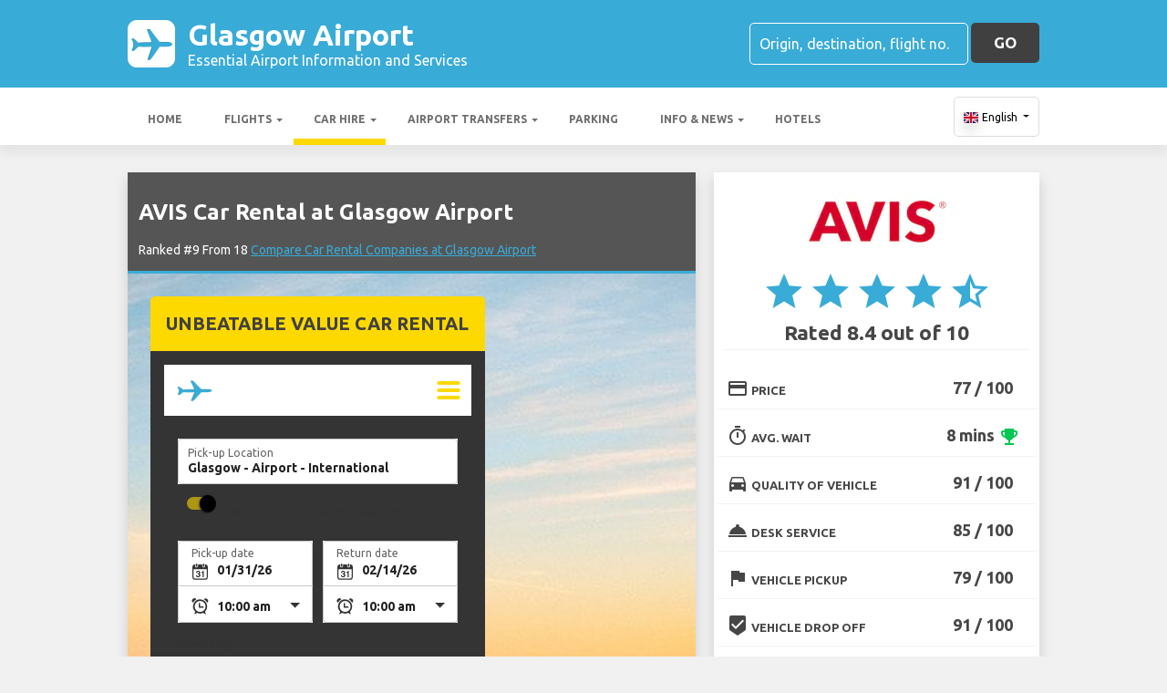

--- FILE ---
content_type: text/html; charset=utf-8
request_url: https://glasgowairportguide.com/glasgow-airport-car-hire/avis-car-hire-glasgow-airport/?utm_source=google&utm_medium=organic&utm_campaign=FAQ-H&utm_term=Brand
body_size: 54880
content:

<!DOCTYPE html>
<html>
<head>


    <meta charset="utf-8">
<meta http-equiv="content-language" content="en-GB" />



        <link rel="alternate" hreflang="x-default" href="https://glasgowairportguide.com/glasgow-airport-car-hire/avis-car-hire-glasgow-airport/"/>
            <link rel="alternate" hreflang="en" href="https://glasgowairportguide.com/glasgow-airport-car-hire/avis-car-hire-glasgow-airport/"/>
            <link rel="alternate" hreflang="fr" href="https://glasgowairportguide.com/fr-fr/glasgow-aeroport-location-de-voitures/avis-location-de-voitures-glasgow-aeroport/"/>
            <link rel="alternate" hreflang="de" href="https://glasgowairportguide.com/de-de/glasgow-flughafen-auto-vermietung/avis-auto-vermietung-glasgow-flughafen/"/>
            <link rel="alternate" hreflang="es" href="https://glasgowairportguide.com/es-es/aeropuerto-de-glasgow-alquiler-de-coches/avis-alquiler-de-coches-aeropuerto-de-glasgow/"/>
            <link rel="alternate" hreflang="it" href="https://glasgowairportguide.com/it-it/aeroporto-glasgow-noleggio-auto/avis-noleggio-auto-aeroporto-glasgow/"/>
            <link rel="alternate" hreflang="pt" href="https://glasgowairportguide.com/pt-pt/glasgow-aeroporto-aluguer-de-carros/avis-aluguer-de-carros-glasgow-aeroporto/"/>
            <link rel="alternate" hreflang="nb" href="https://glasgowairportguide.com/nb-no/glasgow-airport-bilutleie/avis-bilutleie-glasgow-airport/"/>
            <link rel="alternate" hreflang="sv" href="https://glasgowairportguide.com/sv-se/glasgow-flygplats-bil-uthyrning/avis-bil-uthyrning-glasgow-flygplats/"/>
            <link rel="alternate" hreflang="nl" href="https://glasgowairportguide.com/nl-nl/glasgow-airport-autoverhuur/avis-autoverhuur-glasgow-airport/"/>
            <link rel="alternate" hreflang="ru" href="https://glasgowairportguide.com/ru-ru/aeroport-glasgow-arenda-avtomobiley/avis-arenda-avtomobiley-aeroport-glasgow/"/>
            <link rel="alternate" hreflang="da" href="https://glasgowairportguide.com/da-dk/glasgow-lufthavn-billeje/avis-billeje-glasgow-lufthavn/"/>
            <link rel="alternate" hreflang="ja" href="https://glasgowairportguide.com/ja-jp/glasgow-airport-car-hire/avis-car-hire-glasgow-airport/"/>
            <link rel="alternate" hreflang="zh" href="https://glasgowairportguide.com/zh-hans/glasgow-airport-car-hire/avis-car-hire-glasgow-airport/"/>
    
    <script async src="https://www.googletagmanager.com/gtag/js?id=G-60B0PF77WT"></script>
    <script async>
            window.dataLayer = window.dataLayer || [];
            function gtag() { dataLayer.push(arguments); }

            gtag('js', new Date());
            gtag('config', 'G-60B0PF77WT', { 'content_group': 'Brand', 'page_culture': 'en-GB' });
            gtag('config', 'G-WWWH1QNXXC', { 'content_group':  'Brand', 'page_culture': 'en-GB' });
            gtag('config', 'G-FYWWKF0NT7', { 'content_group':  'Brand', 'page_culture': 'en-GB' });                   

    </script>


    
    <style>
        @charset "UTF-8";@font-face{font-family:'Material Icons';font-style:normal;font-weight:400;src:url(https://fonts.gstatic.com/s/materialicons/v55/flUhRq6tzZclQEJ-Vdg-IuiaDsNc.woff2) format('woff2')}.material-icons{font-family:'Material Icons';font-weight:400;font-style:normal;font-size:24px;line-height:1;letter-spacing:normal;text-transform:none;display:inline-block!important;white-space:nowrap;word-wrap:normal;direction:ltr;-webkit-font-feature-settings:'liga';-webkit-font-smoothing:antialiased;visibility:visible}/*!
 * Bootstrap v4.5.2 (https://getbootstrap.com/)
 * Copyright 2011-2020 The Bootstrap Authors
 * Copyright 2011-2020 Twitter, Inc.
 * Licensed under MIT (https://github.com/twbs/bootstrap/blob/main/LICENSE)
 */:root{--blue:#007bff;--indigo:#6610f2;--purple:#6f42c1;--pink:#e83e8c;--red:#dc3545;--orange:#fd7e14;--yellow:#ffc107;--green:#28a745;--teal:#20c997;--cyan:#17a2b8;--white:#fff;--gray:#6c757d;--gray-dark:#343a40;--primary:#007bff;--secondary:#6c757d;--success:#28a745;--info:#17a2b8;--warning:#ffc107;--danger:#dc3545;--light:#f8f9fa;--dark:#343a40;--breakpoint-xs:0;--breakpoint-sm:576px;--breakpoint-md:768px;--breakpoint-lg:992px;--breakpoint-xl:1200px;--font-family-sans-serif:"Ubuntu",sans-serif;--font-family-monospace:SFMono-Regular,Menlo,Monaco,Consolas,"Liberation Mono","Courier New",monospace}*,::after,::before{box-sizing:border-box}html{font-family:sans-serif;line-height:1.15;-webkit-text-size-adjust:100%;-webkit-tap-highlight-color:transparent}footer,header,main,nav,section{display:block}body{margin:0;font-family:Ubuntu,sans-serif;font-size:1rem;font-weight:400;line-height:1.5;color:#212529;text-align:left;background-color:#fff}[tabindex="-1"]:focus:not(:focus-visible){outline:0!important}hr{box-sizing:content-box;height:0;overflow:visible}h1,h2,h3,h4,h5,h6{margin-top:0;margin-bottom:.5rem}p{margin-top:0;margin-bottom:1rem}abbr[data-original-title],abbr[title]{text-decoration:underline;text-decoration:underline dotted;cursor:help;border-bottom:0;text-decoration-skip-ink:none}address{margin-bottom:1rem;font-style:normal;line-height:inherit}ol,ul{margin-top:0;margin-bottom:1rem}ol ol,ol ul,ul ol,ul ul{margin-bottom:0}dt{font-weight:700}dd{margin-bottom:.5rem;margin-left:0}b,strong{font-weight:bolder}small{font-size:80%}sub,sup{position:relative;font-size:75%;line-height:0;vertical-align:baseline}sub{bottom:-.25em}sup{top:-.5em}a{color:#007bff;text-decoration:none;background-color:transparent}a:hover{color:#0056b3;text-decoration:underline}a:not([href]):not([class]){color:inherit;text-decoration:none}a:not([href]):not([class]):hover{color:inherit;text-decoration:none}code,pre{font-family:SFMono-Regular,Menlo,Monaco,Consolas,"Liberation Mono","Courier New",monospace;font-size:1em}pre{margin-top:0;margin-bottom:1rem;overflow:auto;-ms-overflow-style:scrollbar}img{vertical-align:middle;border-style:none}svg{overflow:hidden;vertical-align:middle}table{border-collapse:collapse}caption{padding-top:.75rem;padding-bottom:.75rem;color:#6c757d;text-align:left;caption-side:bottom}th{text-align:inherit}label{display:inline-block;margin-bottom:.5rem}button{border-radius:0}button:focus{outline:1px dotted;outline:5px auto -webkit-focus-ring-color}button,input,optgroup,select,textarea{margin:0;font-family:inherit;font-size:inherit;line-height:inherit}button,input{overflow:visible}button,select{text-transform:none}[role=button]{cursor:pointer}select{word-wrap:normal}[type=button],[type=reset],[type=submit],button{-webkit-appearance:button}[type=button]:not(:disabled),[type=reset]:not(:disabled),[type=submit]:not(:disabled),button:not(:disabled){cursor:pointer}[type=button]::-moz-focus-inner,[type=reset]::-moz-focus-inner,[type=submit]::-moz-focus-inner,button::-moz-focus-inner{padding:0;border-style:none}input[type=checkbox],input[type=radio]{box-sizing:border-box;padding:0}textarea{overflow:auto;resize:vertical}fieldset{min-width:0;padding:0;margin:0;border:0}legend{display:block;width:100%;max-width:100%;padding:0;margin-bottom:.5rem;font-size:1.5rem;line-height:inherit;color:inherit;white-space:normal}progress{vertical-align:baseline}[type=number]::-webkit-inner-spin-button,[type=number]::-webkit-outer-spin-button{height:auto}[type=search]{outline-offset:-2px;-webkit-appearance:none}[type=search]::-webkit-search-decoration{-webkit-appearance:none}::-webkit-file-upload-button{font:inherit;-webkit-appearance:button}template{display:none}[hidden]{display:none!important}.h1,.h2,.h3,.h4,.h5,.h6,h1,h2,h3,h4,h5,h6{margin-bottom:.5rem;font-weight:500;line-height:1.2}.h1,h1{font-size:2.25rem}.h2,h2{font-size:1.75rem}.h3,h3{font-size:1.5rem}.h4,h4{font-size:1.25rem}.h5,h5{font-size:1.1rem}.h6,h6{font-size:1rem}hr{margin-top:1rem;margin-bottom:1rem;border:0;border-top:1px solid rgba(0,0,0,.1)}.small,small{font-size:80%;font-weight:400}.container{width:100%;padding-right:15px;padding-left:15px;margin-right:auto;margin-left:auto}@media (min-width:576px){.container{max-width:540px}}@media (min-width:768px){.container{max-width:720px}}@media (min-width:992px){.container{max-width:960px}}@media (min-width:1200px){.container{max-width:1140px}}.row{display:flex;flex-wrap:wrap;margin-right:-15px;margin-left:-15px}.col,.col-12,.col-4,.col-6,.col-8,.col-md,.col-md-2,.col-md-3,.col-md-4,.col-md-6,.col-md-8,.col-sm-6{position:relative;width:100%;padding-right:15px;padding-left:15px}.col{flex-basis:0;flex-grow:1;max-width:100%}.col-4{flex:0 0 33.3333333333%;max-width:33.3333333333%}.col-6{flex:0 0 50%;max-width:50%}.col-8{flex:0 0 66.6666666667%;max-width:66.6666666667%}.col-12{flex:0 0 100%;max-width:100%}@media (min-width:576px){.col-sm-6{flex:0 0 50%;max-width:50%}}@media (min-width:768px){.col-md{flex-basis:0;flex-grow:1;max-width:100%}.col-md-2{flex:0 0 16.6666666667%;max-width:16.6666666667%}.col-md-3{flex:0 0 25%;max-width:25%}.col-md-4{flex:0 0 33.3333333333%;max-width:33.3333333333%}.col-md-6{flex:0 0 50%;max-width:50%}.col-md-8{flex:0 0 66.6666666667%;max-width:66.6666666667%}}.table{width:100%;margin-bottom:1rem;color:#212529}.table td,.table th{padding:.75rem;vertical-align:top;border-top:1px solid #dee2e6}.table thead th{vertical-align:bottom;border-bottom:2px solid #dee2e6}.table tbody+tbody{border-top:2px solid #dee2e6}.table-bordered{border:1px solid #dee2e6}.table-bordered td,.table-bordered th{border:1px solid #dee2e6}.table-bordered thead td,.table-bordered thead th{border-bottom-width:2px}.table-striped tbody tr:nth-of-type(odd){background-color:rgba(0,0,0,.05)}.table-hover tbody tr:hover{color:#212529;background-color:rgba(0,0,0,.075)}.table-responsive{display:block;width:100%;overflow-x:auto;-webkit-overflow-scrolling:touch}.table-responsive>.table-bordered{border:0}.form-control{display:block;width:100%;height:calc(1.5em + .75rem + 2px);padding:.375rem .75rem;font-size:1rem;font-weight:400;line-height:1.5;color:#495057;background-color:#fff;background-clip:padding-box;border:1px solid #ced4da;border-radius:.25rem;transition:border-color .15s ease-in-out,box-shadow .15s ease-in-out}@media (prefers-reduced-motion:reduce){.form-control{transition:none}}.form-control::-ms-expand{background-color:transparent;border:0}.form-control:-moz-focusring{color:transparent;text-shadow:0 0 0 #495057}.form-control:focus{color:#495057;background-color:#fff;border-color:#80bdff;outline:0;box-shadow:0 0 0 .2rem rgba(0,123,255,.25)}.form-control::placeholder{color:#6c757d;opacity:1}.form-control:disabled,.form-control[readonly]{background-color:#e9ecef;opacity:1}input[type=date].form-control,input[type=month].form-control,input[type=time].form-control{appearance:none}select.form-control:focus::-ms-value{color:#495057;background-color:#fff}select.form-control[multiple],select.form-control[size]{height:auto}textarea.form-control{height:auto}.btn{display:inline-block;font-weight:400;color:#212529;text-align:center;vertical-align:middle;user-select:none;background-color:transparent;border:1px solid transparent;padding:.375rem .75rem;font-size:1rem;line-height:1.5;border-radius:.25rem;transition:color .15s ease-in-out,background-color .15s ease-in-out,border-color .15s ease-in-out,box-shadow .15s ease-in-out}@media (prefers-reduced-motion:reduce){.btn{transition:none}}.btn:hover{color:#212529;text-decoration:none}.btn.focus,.btn:focus{outline:0;box-shadow:0 0 0 .2rem rgba(0,123,255,.25)}.btn.disabled,.btn:disabled{opacity:.65}.btn:not(:disabled):not(.disabled){cursor:pointer}a.btn.disabled,fieldset:disabled a.btn{pointer-events:none}.btn-block{display:block;width:100%}.btn-block+.btn-block{margin-top:.5rem}input[type=button].btn-block,input[type=reset].btn-block,input[type=submit].btn-block{width:100%}.fade{transition:opacity .15s linear}@media (prefers-reduced-motion:reduce){.fade{transition:none}}.fade:not(.show){opacity:0}.collapse:not(.show){display:none}.collapsing{position:relative;height:0;overflow:hidden;transition:height .35s ease}@media (prefers-reduced-motion:reduce){.collapsing{transition:none}}.dropdown,.dropleft,.dropright,.dropup{position:relative}.dropdown-toggle{white-space:nowrap}.dropdown-toggle::after{display:inline-block;margin-left:.255em;vertical-align:.255em;content:"";border-top:.3em solid;border-right:.3em solid transparent;border-bottom:0;border-left:.3em solid transparent}.dropdown-toggle:empty::after{margin-left:0}.dropdown-menu{position:absolute;top:100%;left:0;z-index:1000;display:none;float:left;min-width:10rem;padding:.5rem 0;margin:.125rem 0 0;font-size:1rem;color:#212529;text-align:left;list-style:none;background-color:#fff;background-clip:padding-box;border:1px solid rgba(0,0,0,.15);border-radius:.25rem}.dropdown-menu-right{right:0;left:auto}@media (min-width:992px){.dropdown-menu-lg-left{right:auto;left:0}}@media (min-width:1200px){.dropdown-menu-xl-left{right:auto;left:0}}.dropup .dropdown-menu{top:auto;bottom:100%;margin-top:0;margin-bottom:.125rem}.dropup .dropdown-toggle::after{display:inline-block;margin-left:.255em;vertical-align:.255em;content:"";border-top:0;border-right:.3em solid transparent;border-bottom:.3em solid;border-left:.3em solid transparent}.dropup .dropdown-toggle:empty::after{margin-left:0}.dropright .dropdown-menu{top:0;right:auto;left:100%;margin-top:0;margin-left:.125rem}.dropright .dropdown-toggle::after{display:inline-block;margin-left:.255em;vertical-align:.255em;content:"";border-top:.3em solid transparent;border-right:0;border-bottom:.3em solid transparent;border-left:.3em solid}.dropright .dropdown-toggle:empty::after{margin-left:0}.dropright .dropdown-toggle::after{vertical-align:0}.dropleft .dropdown-menu{top:0;right:100%;left:auto;margin-top:0;margin-right:.125rem}.dropleft .dropdown-toggle::after{display:inline-block;margin-left:.255em;vertical-align:.255em;content:""}.dropleft .dropdown-toggle::after{display:none}.dropleft .dropdown-toggle::before{display:inline-block;margin-right:.255em;vertical-align:.255em;content:"";border-top:.3em solid transparent;border-right:.3em solid;border-bottom:.3em solid transparent}.dropleft .dropdown-toggle:empty::after{margin-left:0}.dropleft .dropdown-toggle::before{vertical-align:0}.dropdown-menu[x-placement^=bottom],.dropdown-menu[x-placement^=left],.dropdown-menu[x-placement^=right],.dropdown-menu[x-placement^=top]{right:auto;bottom:auto}.dropdown-item{display:block;width:100%;padding:.25rem 1.5rem;clear:both;font-weight:400;color:#212529;text-align:inherit;white-space:nowrap;background-color:transparent;border:0}.dropdown-item:focus,.dropdown-item:hover{color:#16181b;text-decoration:none;background-color:#f8f9fa}.dropdown-item.active,.dropdown-item:active{color:#fff;text-decoration:none;background-color:#007bff}.dropdown-item.disabled,.dropdown-item:disabled{color:#6c757d;pointer-events:none;background-color:transparent}.dropdown-menu.show{display:block}.nav{display:flex;flex-wrap:wrap;padding-left:0;margin-bottom:0;list-style:none}.nav-link{display:block;padding:.5rem 1rem}.nav-link:focus,.nav-link:hover{text-decoration:none}.nav-link.disabled{color:#6c757d;pointer-events:none;cursor:default}.navbar{position:relative;display:flex;flex-wrap:wrap;align-items:center;justify-content:space-between;padding:.5rem 1rem}.navbar .container{display:flex;flex-wrap:wrap;align-items:center;justify-content:space-between}.navbar-nav{display:flex;flex-direction:column;padding-left:0;margin-bottom:0;list-style:none}.navbar-nav .nav-link{padding-right:0;padding-left:0}.navbar-nav .dropdown-menu{position:static;float:none}.navbar-collapse{flex-basis:100%;flex-grow:1;align-items:center}.navbar-toggler{padding:.25rem .75rem;font-size:1.25rem;line-height:1;background-color:transparent;border:1px solid transparent;border-radius:.25rem}.navbar-toggler:focus,.navbar-toggler:hover{text-decoration:none}@media (max-width:991.98px){.navbar-expand-lg>.container{padding-right:0;padding-left:0}}@media (min-width:992px){.navbar-expand-lg{flex-flow:row nowrap;justify-content:flex-start}.navbar-expand-lg .navbar-nav{flex-direction:row}.navbar-expand-lg .navbar-nav .dropdown-menu{position:absolute}.navbar-expand-lg .navbar-nav .nav-link{padding-right:.5rem;padding-left:.5rem}.navbar-expand-lg>.container{flex-wrap:nowrap}.navbar-expand-lg .navbar-collapse{display:flex!important;flex-basis:auto}.navbar-expand-lg .navbar-toggler{display:none}}.card{position:relative;display:flex;flex-direction:column;min-width:0;word-wrap:break-word;background-color:#fff;background-clip:border-box;border:1px solid rgba(0,0,0,.125);border-radius:.25rem}.card>hr{margin-right:0;margin-left:0}.card>.list-group{border-top:inherit;border-bottom:inherit}.card>.list-group:first-child{border-top-width:0;border-top-left-radius:calc(.25rem - 1px);border-top-right-radius:calc(.25rem - 1px)}.card>.list-group:last-child{border-bottom-width:0;border-bottom-right-radius:calc(.25rem - 1px);border-bottom-left-radius:calc(.25rem - 1px)}.card>.card-header+.list-group,.card>.list-group+.card-footer{border-top:0}.card-body{flex:1 1 auto;min-height:1px;padding:1.25rem}.card-title{margin-bottom:.75rem}.card-text:last-child{margin-bottom:0}.card-header{padding:.75rem 1.25rem;margin-bottom:0;background-color:rgba(0,0,0,.03);border-bottom:1px solid rgba(0,0,0,.125)}.card-header:first-child{border-radius:calc(.25rem - 1px) calc(.25rem - 1px) 0 0}.card-footer{padding:.75rem 1.25rem;background-color:rgba(0,0,0,.03);border-top:1px solid rgba(0,0,0,.125)}.card-footer:last-child{border-radius:0 0 calc(.25rem - 1px) calc(.25rem - 1px)}.badge{display:inline-block;padding:.25em .4em;font-size:75%;font-weight:700;line-height:1;text-align:center;white-space:nowrap;vertical-align:baseline;border-radius:.25rem;transition:color .15s ease-in-out,background-color .15s ease-in-out,border-color .15s ease-in-out,box-shadow .15s ease-in-out}@media (prefers-reduced-motion:reduce){.badge{transition:none}}a.badge:focus,a.badge:hover{text-decoration:none}.badge:empty{display:none}.btn .badge{position:relative;top:-1px}.badge-success{color:#fff;background-color:#28a745}a.badge-success:focus,a.badge-success:hover{color:#fff;background-color:#1e7e34}a.badge-success.focus,a.badge-success:focus{outline:0;box-shadow:0 0 0 .2rem rgba(40,167,69,.5)}.tooltip{position:absolute;z-index:1070;display:block;margin:0;font-family:Ubuntu,sans-serif;font-style:normal;font-weight:400;line-height:1.5;text-align:left;text-align:start;text-decoration:none;text-shadow:none;text-transform:none;letter-spacing:normal;word-break:normal;word-spacing:normal;white-space:normal;line-break:auto;font-size:.875rem;word-wrap:break-word;opacity:0}.tooltip.show{opacity:.9}.tooltip .arrow{position:absolute;display:block;width:.8rem;height:.4rem}.tooltip .arrow::before{position:absolute;content:"";border-color:transparent;border-style:solid}.tooltip-inner{max-width:200px;padding:.25rem .5rem;color:#fff;text-align:center;background-color:#000;border-radius:.25rem}@keyframes spinner-border{to{transform:rotate(360deg)}}.spinner-border{display:inline-block;width:2rem;height:2rem;vertical-align:text-bottom;border:.25em solid currentColor;border-right-color:transparent;border-radius:50%;animation:spinner-border .75s linear infinite}.align-middle{vertical-align:middle!important}.bg-light{background-color:#f8f9fa!important}a.bg-light:focus,a.bg-light:hover,button.bg-light:focus,button.bg-light:hover{background-color:#dae0e5!important}.bg-dark{background-color:#343a40!important}a.bg-dark:focus,a.bg-dark:hover,button.bg-dark:focus,button.bg-dark:hover{background-color:#1d2124!important}.bg-white{background-color:#fff!important}.border{border:1px solid #dee2e6!important}.clearfix::after{display:block;clear:both;content:""}.d-none{display:none!important}.d-table-cell{display:table-cell!important}.d-flex{display:flex!important}.d-inline-flex{display:inline-flex!important}@media (min-width:576px){.d-sm-none{display:none!important}.d-sm-table-cell{display:table-cell!important}}@media (min-width:768px){.d-md-table-cell{display:table-cell!important}}@media (min-width:992px){.d-lg-none{display:none!important}.d-lg-block{display:block!important}}.flex-column{flex-direction:column!important}.flex-wrap{flex-wrap:wrap!important}.flex-grow-0{flex-grow:0!important}.flex-shrink-0{flex-shrink:0!important}.justify-content-center{justify-content:center!important}.align-items-end{align-items:flex-end!important}.align-items-center{align-items:center!important}.align-self-center{align-self:center!important}@media (min-width:1200px){.flex-xl-nowrap{flex-wrap:nowrap!important}.justify-content-xl-between{justify-content:space-between!important}}.float-left{float:left!important}.float-right{float:right!important}.overflow-hidden{overflow:hidden!important}.position-static{position:static!important}.fixed-top{position:fixed;top:0;right:0;left:0;z-index:1030}.fixed-bottom{position:fixed;right:0;bottom:0;left:0;z-index:1030}@supports (position:sticky){.sticky-top{position:sticky;top:0;z-index:1020}}.sr-only{position:absolute;width:1px;height:1px;padding:0;margin:-1px;overflow:hidden;clip:rect(0,0,0,0);white-space:nowrap;border:0}.shadow{box-shadow:0 .5rem 1rem rgba(0,0,0,.15)!important}.w-100{width:100%!important}.mb-0{margin-bottom:0!important}.mr-1,.mx-1{margin-right:.25rem!important}.mb-1{margin-bottom:.25rem!important}.ml-1,.mx-1{margin-left:.25rem!important}.my-2{margin-top:.5rem!important}.mb-2,.my-2{margin-bottom:.5rem!important}.ml-2{margin-left:.5rem!important}.mt-3,.my-3{margin-top:1rem!important}.mb-3,.my-3{margin-bottom:1rem!important}.mt-4{margin-top:1.5rem!important}.p-0{padding:0!important}.px-0{padding-right:0!important}.pb-0{padding-bottom:0!important}.px-0{padding-left:0!important}.pt-1{padding-top:.25rem!important}.pb-1{padding-bottom:.25rem!important}.pt-2,.py-2{padding-top:.5rem!important}.pb-2,.py-2{padding-bottom:.5rem!important}.py-3{padding-top:1rem!important}.py-3{padding-bottom:1rem!important}.px-5{padding-right:3rem!important}.px-5{padding-left:3rem!important}.mr-auto{margin-right:auto!important}.ml-auto{margin-left:auto!important}@media (min-width:1200px){.ml-xl-2{margin-left:.5rem!important}.py-xl-0{padding-top:0!important}.py-xl-0{padding-bottom:0!important}.ml-xl-auto{margin-left:auto!important}}.text-wrap{white-space:normal!important}.text-left{text-align:left!important}.text-center{text-align:center!important}.text-uppercase{text-transform:uppercase!important}.font-weight-bold{font-weight:700!important}.text-dark{color:#343a40!important}a.text-dark:focus,a.text-dark:hover{color:#121416!important}.visible{visibility:visible!important}.badge{-webkit-box-shadow:0 2px 5px 0 rgba(0,0,0,.16),0 2px 10px 0 rgba(0,0,0,.12);box-shadow:0 2px 5px 0 rgba(0,0,0,.16),0 2px 10px 0 rgba(0,0,0,.12);-webkit-border-radius:.125rem;border-radius:.125rem}.badge,.badge-success{color:#fff!important}table th{font-size:.9rem;font-weight:400}table td{font-size:.9rem;font-weight:300}table.table thead th{border-top:none}table.table td,table.table th{padding-top:1.1rem;padding-bottom:1rem}table.table a{margin:0;color:#212529}.navbar .dropdown-menu{position:absolute!important;margin-top:0}.navbar .dropdown-menu a{padding:10px;font-size:.9375rem;font-weight:300;color:#000}.navbar .nav-item .nav-link{display:block}.navbar-toggler{outline:0;border-width:0}.navbar{box-shadow:0 2px 5px 0 rgba(0,0,0,.16),0 2px 10px 0 rgba(0,0,0,.12);font-weight:300}.card,.navbar{-webkit-box-shadow:0 2px 5px 0 rgba(0,0,0,.16),0 2px 10px 0 rgba(0,0,0,.12)}.btn.btn-block{margin:inherit}.btn{box-shadow:0 2px 5px 0 rgba(0,0,0,.16),0 2px 10px 0 rgba(0,0,0,.12);padding:.84rem 2.14rem;font-size:.81rem;-webkit-transition:color .15s ease-in-out,background-color .15s ease-in-out,border-color .15s ease-in-out,-webkit-box-shadow .15s ease-in-out;-o-transition:color .15s ease-in-out,background-color .15s ease-in-out,border-color .15s ease-in-out,box-shadow .15s ease-in-out;transition:color .15s ease-in-out,background-color .15s ease-in-out,border-color .15s ease-in-out,box-shadow .15s ease-in-out;transition:color .15s ease-in-out,background-color .15s ease-in-out,border-color .15s ease-in-out,box-shadow .15s ease-in-out,-webkit-box-shadow .15s ease-in-out;margin:.375rem;border:0;-webkit-border-radius:.125rem;border-radius:.125rem;cursor:pointer;text-transform:uppercase;white-space:normal;word-wrap:break-word;color:#fff}.bg-light{background-color:#e0e0e0!important}a{cursor:pointer;text-decoration:none;color:#007bff;-webkit-transition:all .2s ease-in-out;-o-transition:all .2s ease-in-out;transition:all .2s ease-in-out}a:hover{text-decoration:none;color:#0056b3;-webkit-transition:all .2s ease-in-out;-o-transition:all .2s ease-in-out;transition:all .2s ease-in-out}.btn,.btn.disabled:active,.btn.disabled:focus,.btn.disabled:hover,.btn:disabled:active,.btn:disabled:focus,.btn:disabled:hover{-webkit-box-shadow:0 2px 5px 0 rgba(0,0,0,.16),0 2px 10px 0 rgba(0,0,0,.12)}*{margin:0;padding:0}body{width:100%;min-width:320px;background-color:#f2f2f2;color:#464646}a{text-decoration:none;color:#39abd7}a:focus,button:focus{outline:0!important;outline-offset:none!important;text-decoration:none!important}a,img{border:none;outline:0}img{max-width:100%;height:auto;display:inline-block;vertical-align:middle}label{font-weight:400}h1,h2,h3,h4,h5,h6{margin:0;line-height:1.3;padding:0 0 15px;font-weight:700;color:#464646;position:relative}h3{font-size:20px;font-size:20px}h4{font-size:18px}ol,ul{list-style:none;margin:0}ol li,ul li{list-style:none}.form-control{border:1px solid #d0d0d0;border-radius:5px;box-shadow:none!important;color:#000;font-family:Ubuntu,sans-serif;font-size:14px;font-weight:400;height:40px}select,select.form-control{text-overflow:ellipsis;white-space:nowrap;padding-right:28px;-moz-appearance:none;-webkit-appearance:none;-ms-appearance:none;-o-appearance:none;appearance:none;width:100%;height:40px!important;background-image:url(/content/img/arw2.png);background-repeat:no-repeat;background-position:calc(100% - 10px) center}textarea.form-control{min-height:120px;resize:vertical;height:auto}.btn-custom{background:#fdd900 none repeat scroll 0 0;border:medium none;border-radius:5px;box-shadow:none!important;color:#434343;font-family:Ubuntu,sans-serif;font-size:17px;font-weight:700;height:44px;line-height:44px;margin:0;padding:0 25px;position:relative;text-transform:uppercase;white-space:nowrap!important}.btn-custom-secondary{background:#414040 none repeat scroll 0 0;border:medium none;border-radius:5px;box-shadow:none!important;color:#fff;font-family:Ubuntu,sans-serif;font-size:17px;font-weight:700;height:44px;line-height:44px;margin:0;padding:0 25px;position:relative;text-transform:uppercase;white-space:nowrap!important}.btn-custom-lighter-grey{background:#ccc none repeat scroll 0 0;border:medium none;border-radius:5px;box-shadow:none!important;color:#000!important;font-family:Ubuntu,sans-serif;font-size:17px;font-weight:700;height:44px;line-height:44px;margin:0;padding:0 25px;position:relative;text-transform:uppercase;white-space:nowrap!important}.btn-custom-lighter-grey:hover{background:#434343 none repeat scroll 0 0;color:#fdd900!important}.btn-custom-white{background:#fff none repeat scroll 0 0;border:1px solid #ddd;border-radius:5px;box-shadow:none!important;color:#000!important;font-family:Ubuntu,sans-serif;font-size:12px;height:44px;line-height:44px;margin:0;padding:0 10px;position:relative;white-space:nowrap!important}.btn-custom-white:active{background-color:#eee}.btn-custom-secondary:hover{color:#fdd900!important}.btn-custom:hover{color:#000}[type=checkbox]:checked,[type=checkbox]:not(:checked){opacity:0;pointer-events:none;position:absolute}label.btn input[type=checkbox]+label{-moz-user-select:none;cursor:pointer;display:inline-block;height:1.5625rem;line-height:1.5625rem;padding-left:35px;position:relative}label.btn input[type=checkbox]+label::before,label.btn input[type=checkbox]:not(.filled-in)+label::after{border:2px solid #8a8a8a;border-radius:1px;content:"";height:18px;left:0;margin-top:3px;position:absolute;top:0;transition:all .2s ease 0s;-moz-transition:all .2s ease 0s;-webkit-transition:all .2s ease 0s;width:18px;z-index:0}label.btn input[type=checkbox]:not(.filled-in)+label::after{border:0 none;transform:scale(0);-moz-transform:scale(0);-webkit-transform:scale(0)}label.btn input[type=checkbox]:checked+label::before{backface-visibility:hidden;border-color:transparent #4285f4 #4285f4 transparent;border-style:solid;border-width:2px;height:1.375rem;left:-5px;top:-4px;transform:rotate(40deg);-moz-transform:rotate(40deg);-webkit-transform:rotate(40deg);transform-origin:100% 100% 0;-moz-transform-origin:100% 100% 0;-webkit-transform-origin:100% 100% 0;width:12px}[type=radio]:checked,[type=radio]:not(:checked){opacity:0;pointer-events:none;position:absolute}label.btn input[type=radio]:checked+label,label.btn input[type=radio]:not(:checked)+label{-moz-user-select:none;cursor:pointer;display:inline-block;height:1.5625rem;line-height:1.5625rem;padding-left:35px;position:relative;transition:all .28s ease 0s;-moz-transition:all .28s ease 0s;-webkit-transition:all .28s ease 0s}label.btn input[type=radio]+label::after,label.btn input[type=radio]+label::before{content:"";height:16px;left:0;margin:4px;position:absolute;top:0;transition:all .28s ease 0s;-moz-transition:all .28s ease 0s;-webkit-transition:all .28s ease 0s;width:16px;z-index:0}label.btn input[type=radio]:checked+label::after,label.btn input[type=radio]:checked+label::before,label.btn input[type=radio]:not(:checked)+label::after,label.btn input[type=radio]:not(:checked)+label::before{border-radius:50%}label.btn input[type=radio]:not(:checked)+label::after,label.btn input[type=radio]:not(:checked)+label::before{border:2px solid #5a5a5a}label.btn input[type=radio]:not(:checked)+label::after{transform:scale(0);-moz-transform:scale(0);-webkit-transform:scale(0)}label.btn input[type=radio]:checked+label::after{border:2px solid #4285f4}label.btn input[type=radio]:checked+label::after{background-color:#4285f4}label.btn input[type=radio]:checked+label::after{transform:scale(1.02);-moz-transform:scale(1.02);-webkit-transform:scale(1.02)}.dis-block{display:block;position:relative}.full-wdth{display:block;width:100%;position:relative}@media all and (-ms-high-contrast:none),(-ms-high-contrast:active){select,select.form-control{background:#fff!important;padding-right:7px!important}}.container{max-width:1030px;width:100%}.hdr-top{background:#39abd7 none repeat scroll 0 0;padding:20px 0}.hdr-top a{color:#fff}.pad-box a{color:#39abd7}.logo{color:#fff;font-size:32px;font-weight:700;line-height:36px;width:60%}.logo span{display:block;font-size:16px;font-weight:400;line-height:20px}.logo img{margin-right:1rem!important}.logo:hover{color:#fff;text-decoration:none!important}.rt-srch-box{margin-left:auto;flex-shrink:0}.rt-srch-box .form-control{background:rgba(0,0,0,0) none repeat scroll 0 0;border-color:#fff;color:#f2f2f2;float:left;font-size:16px;height:46px;width:240px}.footer .srch-box .form-control{display:inline-flex;background:rgba(0,0,0,0) none repeat scroll 0 0;border-color:#fff;color:#f2f2f2;font-size:16px;height:44px;width:240px}.rt-srch-box .form-control::-webkit-input-placeholder,.srch-box .form-control::-webkit-input-placeholder{color:#fff}.rt-srch-box .form-control:-moz-placeholder,.srch-box .form-control:-moz-placeholder{color:#fff}.rt-srch-box .form-control::-moz-placeholder,.srch-box .form-control::-moz-placeholder{color:#fff}.rt-srch-box .form-control:-ms-input-placeholder,.srch-box .form-control:-ms-input-placeholder{color:#fff}.rt-srch-box .btn.btn-custom{float:right;font-size:20px;height:46px;margin:0 0 0 10px;padding:0;width:65px}.srch-box .btn.btn-custom{font-size:20px;height:44px;margin:0 0 0 10px;padding:0;width:65px;vertical-align:top}.hdr-btm{background:#fff none repeat scroll 0 0;box-shadow:0 10px 10px rgba(0,0,0,.05)}.hdr-btm .navbar{box-shadow:none;padding:0}.hdr-btm .navbar .navbar-nav .nav-item{padding:0 2px 0 0}.hdr-btm .navbar .navbar-nav .nav-link{color:#6d6d6d;font-size:15px;font-weight:600;line-height:56px;padding:0 18px;text-transform:uppercase;position:relative}.hdr-btm .navbar .navbar-nav .nav-link::before{width:0;height:7px;background:#fdd900;position:absolute;left:0;bottom:0;transition:all .2s ease;-moz-transition:all .2s ease;-webkit-transition:all .2s ease;display:block;content:""}.hdr-btm .navbar .navbar-nav .active .nav-link::before,.hdr-btm .navbar .navbar-nav .nav-item:hover .nav-link::before{width:100%}.main-wrapper{padding:30px 0 50px}.car-hire-box{background:url(/content/img/bg2.jpg) no-repeat center center;background-size:cover;padding:25px;display:flex;flex-wrap:wrap}.sec2-inr{margin-top:40px}.cmn-hd-box{background:#555 none repeat scroll 0 0;padding:12px 12px;border-bottom:#39abd7 3px solid}.cmn-hd-box h1{color:#fff;font-size:24px;padding:0}.cmn-hd-box h2{color:#fff;font-size:22px;padding:0}.cmn-hd-box h3{color:#fff;font-size:21px;padding:0}.cmn-hd-box h4{color:#fff;font-size:20px;padding:0}.cmn-hd-box h5{color:#fff;font-size:18px;padding:0}.cmn-hd-box h2 img{margin:0 10px 0 0}.form-box1{flex:0 0 38.5%;max-width:38.5%;position:relative}.cmn-hd2{background:#fdd900 none repeat scroll 0 0;border-radius:5px 5px 0 0;color:#414040;font-size:20px;font-weight:700;padding:15px;text-align:center;text-transform:uppercase}.form-inr-box{background:#343434 none repeat scroll 0 0;border-radius:0 0 5px 5px;padding:15px 15px 20px;min-height:400px}.form-inr-box .form-group label{color:#fdd900;display:block;font-size:16px;margin:0 0 5px;padding:0 0 0 5px}.form-inr-box .form-group .form-check{padding:0 0 0 10px}.form-inr-box .form-group .form-check label{color:#fff;font-size:14px;margin:7px 0 0;padding:0 0 0 28px}.form-inr-box .form-check-input[type=checkbox]:checked+label::before,.form-inr-box label.btn input[type=checkbox]:checked+label::before{border-color:transparent #fdd900 #fdd900 transparent}.form-inr-box .form-control{background-color:#ebebeb;border:medium none;color:#414040}.form-inr-box .form-control::-webkit-input-placeholder{color:#414040}.form-inr-box .form-control:-moz-placeholder{color:#414040}.form-inr-box .form-control::-moz-placeholder{color:#414040}.form-inr-box .form-control:-ms-input-placeholder{color:#414040}.form-inr-box .form-control.pickup-inpt{padding-left:38px;padding-right:30px;background-image:url(/content/img/icn1.png),url(/content/img/icn2.png);background-position:left center,right center;background-repeat:no-repeat,no-repeat}.form-inr-box .form-control.cald-icon{padding-left:38px;background:#ebebeb url(../content/img/cald-icon.png) no-repeat 11px center}.card-box{display:flex;flex-wrap:nowrap;padding:15px 25px;min-height:64px}.sec3-inr{margin:25px 0 0}.pad-box{padding:30px}.link-box{border-top:1px solid #c5c5c5;padding:20px 30px}table.table a.link-text{color:#2e99c2;font-weight:500}.info-box{padding:15px 30px 30px}.info-inr{background:#ebebeb none repeat scroll 0 0;border-radius:5px;overflow:hidden;height:100%}.info-img img{width:100%;display:block}.info-dtl{padding:25px 22px 5px}.hd4{color:#464646;font-size:17px;font-weight:700;line-height:19px;padding:0 0 7px}.single-news-item-info-box{border-radius:5px;background:#fff}.single-news-item-info-box img{width:100%;display:block}.single-news-item-info-box .info-dtl{padding:30px}.single-news-item-info-box .hd4{color:#464646;font-size:20px;font-weight:700;line-height:22px}.single-news-item-info-box .hd4 a:hover{color:#2e99c2}.single-news-item-info-box .info-dtl p{font-size:13px;line-height:15px}.info-dtl p{font-size:13px;line-height:15px}.mrg-t25{margin-top:25px}.footer{background:#555;padding:45px 0 45px 0;text-align:center;color:#fff;font-size:14px;border-top:3px solid #39abd7}.footer a{color:#fff}.footer a:hover{color:#fdd900}.ftr-btm{padding:20px 0 0}.footer .srch-box{margin:auto;width:100%}.copyright-txt{font-weight:500;font-size:16px}.desk-sec1{display:flex;flex-wrap:wrap}.sec-lt1{flex:0 0 62.3%;max-width:62.3%}.sec-rt1{flex:0 0 37.7%;max-width:37.7%;padding:0 0 0 12px}.sec-rt1 .form-box1{flex:0 0 100%;max-width:100%;width:100%}.brand-logo{border-radius:5px;padding:5px;text-align:center}.img-box1 .cmn-hd-box{bottom:0;left:0;position:absolute;right:0;z-index:1}.img-box1 img{width:100%;display:block}.pad-box p strong{color:#434343;line-height:24px;margin-top:10px;margin-bottom:10px;font-weight:700}.pad25{padding:25px}.margin0{margin:0!important}.supplier1 .form-box1{flex:0 0 64%;max-width:64%}.hertz{flex:0 0 36%;max-width:36%;padding:0 0 0 12px;text-align:right}.supplier-outer .sec-rt1{padding:0 0 0 20px}.open-box{background:#fff none repeat scroll 0 0;border-radius:5px;box-shadow:0 0 5px rgba(0,0,0,.3)}.cmn-hd3{background:#555 none repeat scroll 0 0;border-bottom:5px solid #fdd900;border-radius:5px 5px 0 0;color:#fff;font-size:17px;padding:12px 25px}.cmn-hd3 i,.cmn-hd3 img{margin:-4px 5px 0 0;vertical-align:middle}.cmn-table .table{margin-bottom:0}.cmn-table .table thead th{background:#d7d7d7 none repeat scroll 0 0;border:medium none;font-size:16px;font-weight:600;padding:10px 10px;vertical-align:top}.cmn-table .table tbody td{font-size:14px;font-weight:400;padding:10px 10px;color:#414040}.map{border-radius:5px;height:100%;overflow:hidden}.map img{height:100%;width:100%}.info-box .row .col-md-3.col-sm-6{padding-bottom:15px;padding-top:15px}.info-box .mrg-t25{margin-top:15px}.form-inr-box .ct-app-ready[ct-app]{background:rgba(0,0,0,0) none repeat scroll 0 0!important}.form-inr-box .ct-grid .ct-text-left.ct-font-weight-600{display:none}.form-inr-box .ct-app-ready .ct-search-form .ct-form-field .ct-input,.form-inr-box .ct-app-ready .ct-search-form .ct-form-field .ct-select{background:#ebebeb none repeat scroll 0 0;border:medium none;border-radius:5px;box-shadow:none!important;height:40px;font-family:Ubuntu,sans-serif;color:#414040;font-size:14px;font-weight:400}.form-inr-box .ct-app-ready .ct-search-form .ct-form-field .ct-input::-webkit-input-placeholder{color:#414040;opacity:1}.form-inr-box .ct-app-ready .ct-search-form .ct-form-field .ct-input:-moz-placeholder{color:#414040;opacity:1}.form-inr-box .ct-app-ready .ct-search-form .ct-form-field .ct-input::-moz-placeholder{color:#414040;opacity:1}.form-inr-box .ct-app-ready .ct-search-form .ct-form-field .ct-input:-ms-input-placeholder{color:#414040;opacity:1}.form-inr-box #ct-container strong,.form-inr-box .ct-modal-container strong{color:#fdd900;display:block;font-size:16px;margin:0 0 5px;padding:0 0 0 5px;font-weight:400;font-family:Ubuntu,sans-serif}.form-inr-box #ct-container,.form-inr-box .ct-modal-container{font-family:Ubuntu,sans-serif}.form-inr-box .ct-form .ctc-form__group--checkbox label{color:#fff;font-size:14px;font-weight:400;font-family:Ubuntu,sans-serif}.form-inr-box #ct-checkbox{height:auto!important;margin:5px 0 10px!important}.form-inr-box .ct-app-ready .ct-search-form .ct-form-field #pickupDate,.form-inr-box .ct-app-ready .ct-search-form .ct-form-field #returnDate{border-radius:5px 0 0 5px}.form-inr-box .ct-app-ready .ct-search-form .ct-form-field .ct-timepicker-custom .ct-select{border-radius:0 5px 5px 0;border-left:1px solid #8f8f8f}.form-inr-box .ct-btn.ct-btn-p.ct-btn-spinner,.form-inr-box .ct-step-search[ct-app] .ct-grid-unit-3-16 .ct-btn-p{background:#fdd900 none repeat scroll 0 0!important;border:medium none!important;border-radius:5px;box-shadow:none!important;color:#434343;font-family:Ubuntu,sans-serif;font-size:17px;font-weight:700;height:44px;line-height:44px;margin:0;padding:0 25px;position:relative;text-transform:uppercase}.form-inr-box .engine_container [ct-app]>[ng-view]>div{padding:0}.form-inr-box .ctc-form__group--checkbox label::before,.form-inr-box .ctc-form__group--radio label::before{background-color:rgba(0,0,0,0);border:2px solid;border-radius:0;top:.2em}.form-inr-box .ctc-form__group--checkbox label::after,.form-inr-box .ctc-form__group--checkbox label::before,.form-inr-box .ctc-form__group--radio label::after,.form-inr-box .ctc-form__group--radio label::before{border-color:#8a8a8a}.form-inr-box .ctc-form__group--checkbox label::after,.form-inr-box .ctc-form__group--radio label::after{height:.6em;top:.4em;width:1.3em}.form-inr-box .ctc-form__group--checkbox input[type=checkbox]:checked+label::before,.form-inr-box .ctc-form__group--radio input[type=checkbox]:checked+label::before{background-color:rgba(0,0,0,0)}.form-inr-box .ctc-form__group--checkbox input[type=checkbox]:checked+label::after,.form-inr-box .ctc-form__group--radio input[type=checkbox]:checked+label::after{border-color:#fdd900}.form-inr-box .ct-datepicker .ct-datepicker-header,.form-inr-box .ct-datepicker .ct-datepicker-month .ct-datepicker-cell.ct-active span,.form-inr-box .ct-datepicker .ct-datepicker-month .ct-datepicker-name.ct-active span{background:#fdd900 none repeat scroll 0 0!important}.form-inr-box #ct-container .ct-datepicker .ct-datepicker-header .ct-name,.form-inr-box .ct-datepicker .ct-datepicker-month .ct-datepicker-names .ct-datepicker-name,.form-inr-box .ct-modal-container .ct-datepicker .ct-datepicker-header .ct-name{color:#414040!important}.form-inr-box .ct-datepicker .ct-datepicker-month .ct-datepicker-week .ct-datepicker-cell:hover span{background:#eece10 none repeat scroll 0 0!important}.form-inr-box .ct-drop-down-container .ct-drop-down>ul>li li.ct-drop-down-option:hover,body .form-inr-box .ct-palette-p-bg-color{background-color:#666!important}.header-disclaimer{background:#ddd none repeat scroll 0 0;color:#333;font-size:14px;font-weight:400;padding:10px 0;text-align:center;width:100%}.hdr-btm .navbar .navbar-nav li.sub-menu .dropdown-menu{border:medium none;border-radius:0;box-shadow:0 7px 5px rgba(0,0,0,.2);min-width:230px;padding:0}.hdr-btm .navbar .navbar-nav li.sub-menu .dropdown-menu .dropdown-item{border-bottom:1px solid #ccc;display:block;font-size:18px;font-weight:400;padding-left:15px;font-weight:600}.hdr-btm .navbar .navbar-nav li.sub-menu .dropdown-menu .dropdown-item-vendor{border-bottom:1px solid #ccc;display:block;font-weight:400;padding-left:15px;font-weight:600}.hdr-btm .navbar .navbar-nav li.sub-menu .dropdown-menu .dropdown-item-vendor:active,.hdr-btm .navbar .navbar-nav li.sub-menu .dropdown-menu .dropdown-item-vendor:hover{background-color:#f8f9fa}.hdr-btm .navbar .navbar-nav li.sub-menu .dropdown-menu .dropdown-item span{color:#555;display:block;font-size:14px;white-space:initial;top:15px;font-weight:400}[icon-name]::before{content:attr(icon-name);font-family:'Material Icons';font-weight:400;margin-right:4px;color:#39abd7;font-style:normal;font-size:1.5em;display:inline-block;vertical-align:middle;width:1em;height:1em;line-height:1;text-transform:none;letter-spacing:normal;word-wrap:normal;white-space:nowrap;direction:ltr;-webkit-font-smoothing:antialiased;text-rendering:optimizeLegibility;-moz-osx-font-smoothing:grayscale;font-feature-settings:'liga'}.open-box{min-height:100%}.hdr-btm .navbar .navbar-nav .nav-item.sub-menu:hover .dropdown-menu{display:block}.hdr-btm .navbar .navbar-nav .dropdown-toggle::after{position:absolute;right:10px;top:49%}.hdr-btm .navbar .navbar-nav li.sub-menu.multiple-nav .dropdown-menu{min-width:800px;width:100%}.hdr-btm .navbar .navbar-nav li.sub-menu.multiple-nav .dropdown-menu .dropdown-item-vendor{clear:inherit;display:inline-block;float:left;min-height:50px;max-height:50px;overflow:hidden;padding-left:10px;position:relative;width:50%;font-size:16px;white-space:nowrap;text-overflow:ellipsis}.hdr-btm .navbar .navbar-nav li.sub-menu.multiple-nav .dropdown-menu .dropdown-item img{left:10px;max-width:60px;position:absolute;top:15px}.cmn-hd-box h2 i{font-size:26px;margin:0 5px 0 0;vertical-align:middle}.form-inr-box .engine_container .ct-search-form h2{color:#fff;font-family:Ubuntu,sans-serif;font-size:15px;font-weight:400;line-height:normal;margin:0 0 10px!important;padding:0}.form-inr-box [ct-app] .ct-radio .ct-radio-option:first-child{margin:0 25px}.form-inr-box .ct-step-search[ct-app] .ct-search-form .ct-form label{color:#fdd900;font-size:14px;font-weight:400}.form-inr-box .ct-hybrid-grid .ct-grid .ct-grid-unit-8-16{margin:0;width:100%}.form-inr-box .ct-modal-container .ct-error-desc.ct-show,.form-inr-box [ct-app] .ct-error-desc.ct-show{margin-bottom:0;font-size:12px;line-height:normal;padding:5px}.form-inr-box .ct-step-search[ct-app] .ct-return-way .ct-search-form-main-col .ct-grid-unit-7-16{margin-left:0;width:100%}.form-inr-box .ct-modal-container .ct-hint-text--hide,.form-inr-box [ct-app] .ct-hint-text--hide{display:none}.form-inr-box .ct-hybrid-grid .ct-grid .ct-grid-unit-5-16,.form-inr-box .ct-step-search[ct-app] .ct-return-way .ct-search-form-main-col .ct-grid-unit-2-16{margin-left:0;width:100%}.form-inr-box .ct-hybrid-grid .ct-grid .ct-grid-unit-3-16{margin:0;width:100%}.form-inr-box .ct-step-search[ct-app] .ct-search-form .ct-form-field .ct-input,.form-inr-box .ct-step-search[ct-app] .ct-search-form .ct-form-field .ct-select{background:#ebebeb none repeat scroll 0 0}.form-inr-box .ct-step-search[ct-app] .ct-search-form .ct-form-field .ct-select-wrapper::after,.form-inr-box .ct-step-search[ct-app] .ct-search-form .ct-form-field i[class*=ct-icon-]:not([class*=ct-palette-]){color:#333}.form-inr-box .ct-step-search[ct-app] .ct-search-form .ct-form-field .ct-select-wrapper::after{background:#ebebeb none repeat scroll 0 0}.form-inr-box .ct-step-search[ct-app] .ct-grid-unit-3-16 .ct-btn-p{margin:10px 0 0!important}.form-inr-box [ct-app]{padding-bottom:0}.form-inr-box [ct-app] .ct-radio input[type=radio]+.ct-radio-span::before{color:#fff}.form-inr-box [ct-app] .ct-radio .ct-radio-option .ct-radio-span{color:#fff}.form-inr-box .ct-grid{min-width:inherit}.form-inr-box [ct-app]{min-height:inherit!important}.form-inr-box .ct-step-search[ct-app] .ct-no-basket{padding:0}.spl-text{clear:both;font-size:16px;font-weight:500;padding:10px 0;width:100%}.spl-text span{text-transform:uppercase;color:#2e99c2}.vendor-list ul li{color:#2e99c2;display:block;font-size:18px;margin:0 0 8px;min-height:46px;padding:0 0 0 140px;position:relative;border-bottom:solid 1px #f2f2f2}.vendor-list ul li a{color:#2e99c2}.vendor-list ul li span{display:block;color:#858585;font-size:14px}.vendor-list ul li a i{border-radius:50%;color:#2e99c2;left:0;text-align:center;top:4px;position:relative;font-size:20px}.vendor-list ul li i{border-radius:50%;left:0;text-align:center;top:4px}.vendor-list-centre{white-space:nowrap;overflow:hidden;text-overflow:ellipsis}.vendor-list-centre ul li{color:#2e99c2;display:block;font-size:18px;margin:0 0 8px;min-height:46px;padding:10px;position:relative;border-bottom:solid 1px #f2f2f2;white-space:nowrap}.vendor-list-centre ul li a{color:#858585}.vendor-list-centre ul li span{color:#858585;font-size:18px;font-weight:500;margin-left:10px;display:inline-block}.vendor-list-centre ul li a i{border-radius:50%;color:#2e99c2;left:0;text-align:center;top:4px;position:relative;font-size:20px}.vendor-list-centre ul li i{border-radius:50%;left:0;text-align:center;top:4px}.vendor-list ul li img{left:0;position:absolute;top:4px;width:120px}.vendor-list ul li img.vendor{border-radius:0;height:auto}.vendor-list ul li .vendor-rating i{padding-bottom:20px;font-size:20px;color:#39abd7}.car-vendor-nav-item .vendor-rating{float:none}.car-vendor-nav-item .vendor-rating i{font-size:18px;color:#39abd7}.vendor-detail-rating-box{text-align:center;padding-top:20px;padding-bottom:10px}.vendor-detail-rating-box .vendor-rating{margin-top:20px}.vendor-detail-rating-box .vendor-rating i{font-size:48px;color:#39abd7}.vendor-detail-rating-box .score-block{margin-left:10px;margin-right:10px;border-bottom:solid 1px #f2f2f2}.vendor-detail-rating-box .score-calc-footnote{font-size:10px;padding:5px}.vendor-detail-rating-box .score-calc-counter-footnote{font-size:16px;font-weight:700;padding:5px;color:#39abd7}.vendor-rating-list{margin-top:20px}.vendor-rating-list .vendor-rating-metric{font-size:18px;font-weight:700}.vendor-rating-list .vendor-rating-item{font-size:13px;font-weight:700;padding:10px;text-align:left}.vendor-rating-list .bottom-border{border-bottom:solid 1px #f2f2f2}.counter-desk-location-title{font-size:16px;font-weight:700;display:block}.vendor-comparison-table{width:100%}.vendor-comparison-table .vendor-rating i{font-size:18px;color:#39abd7}.vendor-comparison-table th{font-size:16px!important;font-weight:700;text-align:center!important}.vendor-comparison-table tbody td{text-align:center!important}.navbar-toggler i{font-size:40px!important;font-weight:700}.car-hire-location-list .row{border-bottom:1px solid #f2f2f2;padding:15px}.car-hire-location-list .row i{color:#39abd7;font-size:60px}.car-hire-location-list .row h3{margin-bottom:5px;padding-bottom:0}.car-hire-location-list .row:hover{background:#f7f7f7}.car-hire-location-list .row h3 a{margin-bottom:5px;padding-bottom:0;color:#39abd7}.map-overlay:hover{cursor:pointer}.modal-backdrop{opacity:.78!important}.vehicle-options .vehicle-size-desc{font-size:12px;color:#fff;background:#00285f;margin-bottom:5px;text-transform:uppercase;text-overflow:ellipsis;overflow:hidden;white-space:nowrap}.vehicle-options .vehicle-option-module{margin-top:5px;margin-bottom:5px}.vehicle-options .vehicle-option-module .card-title{font-size:17px;text-transform:uppercase}.cmn-hd3 h3{font-size:18px;color:#fff}.child-flight{display:none}.code-share-wrapper{background-color:#fdd900!important}.child-flights-toggle{cursor:pointer}.flight-no>i{vertical-align:middle!important}a.btn,a.btn-block,a.btn-custom{color:#000}.google-chart-table-row{background:#fff none repeat scroll 0 0;border:medium none;border-bottom:1px solid #ccc;color:#414040;font-weight:600;vertical-align:top}.google-chart-table-cell{font-family:Ubuntu,sans-serif;border-top:none;border:1px solid #ccc;color:#414040;font-size:15px;font-weight:400;text-align:left;padding:10px!important}.google-chart-table-header-cell{font-family:Ubuntu,sans-serif;background-color:#666;color:#fff;font-size:16px;padding:12px!important;text-transform:uppercase;font-weight:700}.google-chart-table-header-row{border-bottom:2px solid #fdd900}.google-chart-table-row-hover{background-color:#fdd900!important}.google-chart-table-alt-row{background:#ebebeb none repeat scroll 0 0;border:medium none;border-bottom:1px solid #ccc;color:#414040;font-weight:600;vertical-align:top}.google-chart-table-selected-row{border:2px solid #39abd7!important}.ftr-disclaimer{margin-top:10px;margin-bottom:30px;font-weight:500}.footer-nav-links a{font-weight:700}.vehicle-faq-answer-title{font-size:14px;color:#5a5a5a;font-weight:600;text-align:center}.nearby-locs-additional-vendors{font-size:14px;margin-top:10px;margin-bottom:10px;font-weight:500}.vendor-rating-metric i.material-icons{vertical-align:middle;color:#00c851}.vendor-heading i.material-icons{vertical-align:middle;color:#00c851}.vendor-heading-ranking-text{color:#fff}.vendor-heading-ranking-text a{color:#39abd7;text-decoration:underline}a.brand-header-compare-car-rental-link{display:inline-block}table.table-hover tbody tr:hover td{-webkit-transition:.5s;-o-transition:.5s;transition:.5s;background-color:#feec7f}.vendor-comparison-table tr:hover .btn-custom{-webkit-transition:.5s;-o-transition:.5s;transition:.5s;background-color:#000;color:#fff}.vendor-comparison-table tr .btn-custom i.material-icons{vertical-align:middle}#map_canvas{color:initial}.pad-box ol li,.pad-box ul li{list-style:circle;margin-left:20px;margin-bottom:10px}.ftr-btm .footer-nav-links a:before{content:'\02022';color:#feec7f;margin-left:5px;margin-right:5px}.flag-icon-background{background-size:contain;background-position:50%;background-repeat:no-repeat}.flag-icon{background-size:contain;background-position:50%;background-repeat:no-repeat;position:relative;display:inline-block;width:1.33333333em;line-height:1em}.flag-icon:before{content:"\00a0"}.flag-icon-en-gb{background-image:url(/content/img/svg/gb.svg)}.flag-icon-de-de{background-image:url(/content/img/svg/de.svg)}.flag-icon-es-es{background-image:url(/content/img/svg/es.svg)}.flag-icon-fr-fr{background-image:url(/content/img/svg/fr.svg)}.flag-icon-it-it{background-image:url(/content/img/svg/it.svg)}.flag-icon-sv-se{background-image:url(/content/img/svg/se.svg)}.flag-icon-pt-pt{background-image:url(/content/img/svg/pt.svg)}.flag-icon-nb-no{background-image:url(/content/img/svg/no.svg)}.flag-icon-nl-nl{background-image:url(/content/img/svg/nl.svg)}.flag-icon-da-dk{background-image:url(/content/img/svg/dk.svg)}.flag-icon-ru-ru{background-image:url(/content/img/svg/ru.svg)}.flag-icon-ja-jp{background-image:url(/content/img/svg/jp.svg)}.flag-icon-zh-hans{background-image:url(/content/img/svg/cn.svg)}.dropdown .dropdown-menu .dropdown-item:active{background-color:#f8f9fa!important}.hdr-btm .navbar .navbar-nav .country-selector{min-width:1rem;width:100%}.country-selector .dropdown-item{padding:10px;text-align:left;font-size:16px}.country-selector .dropdown-item:hover{cursor:pointer;background-color:#f8f9fa}.country-selector .dropdown-item:active{background-color:#f8f9fa;color:#212529!important}span.culture-selector:active{color:#212529!important}.display-none{display:none}.waves-effect{position:relative;cursor:pointer;overflow:hidden;-webkit-user-select:none;-moz-user-select:none;-ms-user-select:none;user-select:none;-webkit-tap-highlight-color:transparent}a.waves-effect,a.waves-light{display:inline-block}.loading-spinner{color:#fdd900;width:3rem;height:3rem}.brand-description h3{margin-top:10px}.brand-description ul{margin-top:10px;margin-left:30px}a.toc-list-item{color:#14b0bf;font-size:14px;font-weight:700;white-space:normal!important;overflow-wrap:break-word!important}a.toc-list-item:active,a.toc-list-item:hover{color:#2e99c2!important;font-size:14px;font-weight:700}.dropdown-item{cursor:pointer!important}.airport-stop{font-weight:900}.timetable-container{margin-top:20px;margin-bottom:20px;padding:20px;border:1px solid #ccc;border-radius:5px}.timetable-container h3{padding:0}.sticky-col{position:-webkit-sticky;position:sticky;left:0}.transit-route-table-stop-name-col{width:200px;white-space:nowrap;background-color:#ddd}.burger-menu{width:36px;height:36px;color:#fff}.logo-container{display:flex;align-items:center}.logo-container .mobile-nav-icon{display:none}.logo-container .logo-icon{flex-shrink:0}.logo-container .airport-title{flex-shrink:1}.dropdown-menu a.dropdown-item{max-width:100vw;overflow:hidden;text-overflow:ellipsis}.manufacturer-available-count{font-size:14px;color:#333;padding-bottom:0}a.manufacturer-quick-book-link{font-size:14px;color:#2e99c2!important}a.manufacturer-quick-book-link:hover{font-size:14px;color:#14b0bf!important}li.manufacturer-list-item{min-height:165px!important}.manufacturer-list-item .manufacturer-model-link-container{overflow:hidden;text-overflow:ellipsis}.car-rental-special-offers-block{min-height:330px!important}.eco-car-rental-price-range-cta{background-color:#99e5c0;padding:30px;border-radius:5px;margin-top:30px;margin-bottom:30px;display:flex;align-items:center}.eco-car-rental-price-range-cta h3{font-size:24px;font-weight:700;color:#2d875b;flex-grow:0}.eco-car-rental-price-range-cta p{font-size:20px;font-weight:500;color:#2d875b;flex-grow:0}.eco-car-rental-price-range-cta p a{font-size:20px;font-weight:500;color:#2d875b;flex-grow:0;text-decoration:underline}.eco-car-rental-price-range-cta p a.btn-custom{text-decoration:none}.eco-car-rental-price-range-cta .eco-icon{color:#2d875b;font-size:64px}@media only screen and (max-width:1280px){.hdr-btm .navbar .navbar-nav .nav-link{padding:0 22px;font-size:12px}}@media only screen and (max-width:1029px){.hdr-btm .navbar .navbar-nav .nav-link{padding:0 20px;font-size:12px}.card-box img{max-height:32px}}@media only screen and (max-width:991px){.hdr-btm .navbar .navbar-nav .nav-link{line-height:40px;font-size:18px}.form-control{font-size:13px;height:38px}select,select.form-control{height:38px!important}.btn-custom{font-size:14px;height:38px;line-height:38px;padding:0 15px}.country-selector-xs{z-index:1001}.country-selector-xs .dropdown-item{padding:10px;text-align:left;font-size:22px}.country-selector-xs .dropdown-item:active{background-color:#eee!important}.cmn-hd-box{padding:8px 20px}.cmn-hd-box h2{font-size:22px}.car-hire-box{padding:20px}.form-box1{flex:0 0 42%;max-width:42%}.cmn-hd2{font-size:16px;padding:10px}.form-inr-box{padding:12px}.form-inr-box .form-group label{font-size:14px}.card-box{padding:10px 20px}.card-box img{max-height:25px}.pad-box{padding:20px}.link-box{padding:10px 20px}.main-wrapper{padding:20px 0}.sec2-inr,.sec3-inr{margin-top:20px}.info-box{padding:20px}.info-box .row{margin-left:-5px;margin-right:-5px}.info-box .row .col-md-3.col-sm-6{padding:5px}.info-dtl{padding:10px 10px 5px}.hd4{font-size:15px;line-height:17px;padding:0 0 5px}.info-dtl p{font-size:12px;line-height:14px}.footer{font-size:13px;padding:30px 0 20px}.footer .rt-srch-box{max-width:352px}.ftr-btm{padding:20px 0 0}h4{font-size:18px}.pad-box p strong{font-size:16px;line-height:20px}.pad25{padding:20px}.cmn-hd3{font-size:16px;padding:10px 15px;border-bottom-width:3px}.cmn-table .table thead th{font-size:14px;padding:10px 15px}.cmn-table .table tbody td{font-size:13px;padding:10px 15px}.header .rt-srch-box{display:none}.hdr-btm .navbar .navbar-nav .nav-item{border-bottom:1px solid #ccc;padding:0}.hdr-btm .navbar .navbar-nav li.sub-menu.multiple-nav .dropdown-menu .dropdown-item-vendor{clear:inherit;display:inline-block;float:left;min-height:50px;max-height:100%;overflow:hidden;padding-left:10px;position:relative;width:100%;font-size:14px;white-space:nowrap}.hdr-btm .navbar .navbar-nav li.nav-item:last-child{border-bottom:none}.hdr-btm .navbar .navbar-nav .nav-link::before{display:none}.hdr-btm .container{padding:0;font-size:20px;line-height:26px;padding:10px}.hdr-btm .navbar .navbar-nav li.sub-menu .dropdown-menu{position:relative!important;top:0;width:100%}.hdr-btm .navbar .navbar-nav li.sub-menu .dropdown-menu .dropdown-item{font-size:18px;padding:10px 10px 10px 10px}.hdr-btm .navbar .navbar-nav li.sub-menu .dropdown-menu .dropdown-item i{left:15px;top:10px}.hdr-btm .navbar .navbar-nav li.sub-menu .dropdown-menu .dropdown-item span{font-size:18px}.hdr-btm .navbar .navbar-nav li.sub-menu .dropdown-menu{display:block}.hdr-top{padding:15px 0;min-height:70px!important}.hdr-btm .navbar .navbar-nav li.sub-menu .dropdown-menu{box-shadow:none}.hdr-btm .navbar .navbar-nav li.sub-menu .dropdown-menu .dropdown-item:last-child{border-bottom:none}.hdr-btm .navbar .navbar-nav li.sub-menu.multiple-nav .dropdown-menu .dropdown-item{display:block;float:none;width:100%}.hdr-btm .navbar .navbar-nav li.sub-menu.multiple-nav .dropdown-menu .dropdown-item img{max-width:60px;top:15px;margin-right:5px}.logo{padding:0;width:100%}.hdr-btm .navbar .navbar-nav li.sub-menu.multiple-nav .dropdown-menu{min-width:inherit}.hdr-btm .navbar .navbar-nav li.sub-menu.multiple-nav .dropdown-menu .dropdown-item{min-height:inherit;white-space:nowrap}.hdr-btm .navbar .navbar-nav li.sub-menu .dropdown-menu{min-width:inherit}.logo-container .mobile-nav-icon{display:block;flex-shrink:0;margin-left:auto}.hdr-btm .container{padding:0}}@media only screen and (max-width:767px){html{font-size:14px!important}.form-box1{flex:0 0 100%;max-width:100%}.cmn-hd-box{padding:8px 12px}.cmn-hd-box h1{font-size:18px;margin:.67em 0}.cmn-hd-box h2{font-size:16px}.cmn-hd-box h3,.cmn-hd3 h3{font-size:14px}.cmn-hd-box h4{font-size:12px}.cmn-hd-box h5{font-size:11px}.cmn-hd-box h2 img{margin:0 5px 0 0;width:30px}.info-box .row .col-md-3.col-sm-6{padding:5px}.card-box{display:block;text-align:center}.sec-lt1{flex:0 0 100%;max-width:100%}.sec-rt1{flex:0 0 100%;max-width:100%;padding:20px 0 0}.supplier-outer .sec-rt1{padding:20px 0 0}.open-box{margin:20px 0 0;min-height:inherit}.form-inr-box ct-page-header{display:none}.form-inr-box .ct-container-search-cars{padding:0!important;min-height:inherit!important}.form-inr-box .ct-landing-page__pick-up-btn-wrapper{margin-bottom:10px!important}.form-inr-box .ctc-form__group{margin-top:0!important;border-radius:5px;border:none!important}.form-inr-box .ctc-form__control{border:none!important;font-family:Ubuntu,sans-serif!important;font-weight:400!important;font-size:13px!important}.form-inr-box .ctc-form__control.ct-has-value~.form-inr-box .ctc-form__label,.form-inr-box .ctc-form__control:focus~.form-inr-box .ctc-form__label,.form-inr-box .ctc-form__control:not(input):not(textarea)~.form-inr-box .ctc-form__label,.form-inr-box .ctc-form__control[placeholder]~.form-inr-box .ctc-form__label{font-family:Ubuntu,sans-serif!important;font-weight:400!important}.form-inr-box .ctc_form__switch--container{margin:0!important}.form-inr-box .ctc-switch__label{margin:8px 0!important}.form-inr-box .ctc-switch.ct-palette-p-color{position:relative}.form-inr-box .ctc_form__switch--container .ct-form-switch-description{top:5px!important;color:#fff!important;position:absolute!important;font-size:14px!important}.form-inr-box .ctc-form__group.ctc-form__group--icon-before{border-radius:5px 5px 0 0!important}.form-inr-box ct-prism-input.ct-grid-unit-5-10.ctc-form__control--time .ctc-form__group.ctc-form__group--icon-before{border-radius:0 0 5px 5px!important;border-top:1px solid #8f8f8f!important}.form-inr-box .ct-age-button-label{margin:10px 0 0!important;color:#fff!important;font-size:14px!important}.form-inr-box .ct-age-button-container .ct-age-button.ct-palette-p-bg-color.ct-age-not-selected{color:#414040!important;background:#fff!important;border:1px solid #fdd900!important;font-weight:400!important;margin:0!important;padding:.8rem!important;font-size:14px!important;line-height:normal!important;height:auto!important}.form-inr-box .ct-age-button-container .ct-age-button.ct-palette-p-bg-color.ct-age-selected{background:#fdd900!important;color:#fff!important;font-weight:400!important;padding:.8rem!important;font-size:14px!important;line-height:normal!important;height:auto!important}.form-inr-box .ct-grid ct-update-panel .ct-grid-unit-5-10{width:100%!important}.form-inr-box .ct-cta-block .ct-btn{background:#fdd900 none repeat scroll 0 0!important;border:medium none!important;border-radius:5px;box-shadow:none;color:#434343;cursor:pointer;display:inline-block;font-family:Ubuntu,sans-serif;font-size:16px!important;font-weight:700;height:44px;line-height:44px;margin:0;padding:0 20px!important;position:relative;text-align:center;text-decoration:none;text-transform:uppercase}.form-inr-box #ct-container{min-height:inherit}.form-inr-box .ct-grid{min-width:inherit}.form-inr-box .ctc-form__group--icon-before .ctc-form__control.ct-has-value~.form-inr-box .ctc-form__label,.form-inr-box .ctc-form__group--icon-before .ctc-form__control:focus~.form-inr-box .ctc-form__label,.form-inr-box .ctc-form__group--icon-before .ctc-form__control[placeholder]~.form-inr-box .ctc-form__label{padding-right:0}.form-inr-box .ct-select-filter--arrow{border-left:.4rem solid transparent;border-right:.4rem solid transparent;border-top:.4rem solid #333;right:.6rem}.form-inr-box .ctc-switch__control:checked+.ctc-switch__label::after{background-color:#fdd900!important}.form-inr-box .ct-app-ready .ct-search-form .ct-form-field .ct-input{font-size:16px!important}.cmn-hd-box h2 i{font-size:24px}.car-hire-location-list .btn-custom{width:100%;margin-top:10px}.car-hire-location-list .row i{font-size:40px}.car-hire-location-list .row h3{font-size:14px}.car-hire-box{background:#8f8f8f;background-size:auto;padding:0;display:flex;flex-wrap:wrap}.main-wrapper{padding:20px 0!important}.btn-custom-secondary{justify-content:center;font-size:14px;width:100%}.mt-3{margin-top:.75rem!important}}@media only screen and (max-width:575px){.supplier1 .form-box1{flex:0 0 100%;max-width:100%}.hertz{flex:0 0 100%;max-width:100%;padding:10px 0 0}.car-hire-location-list .btn-custom{width:100%;margin-top:10px}.car-hire-location-list .row i{font-size:40px}.car-hire-location-list .row h3{font-size:14px}.logo-container .logo img{width:30px;height:30px}.logo-container.triptq .logo img{width:40px;height:auto}.logo-container a span{font-size:12px;margin-right:5px;margin-top:0}.logo-container .mobile-nav-icon{display:block;flex-shrink:0;margin-left:auto}}@media only screen and (max-width:479px){.logo{font-size:18px;line-height:20px}.cmn-hd-box h2 img{display:none}.cmn-hd-box{padding:8px 12px}.car-hire-box{padding:12px}.pad-box{padding:12px}.info-box{padding:12px 12px 20px}.info-box .mrg-t25{margin-top:10px}.link-box{padding:10px 12px}.footer .rt-srch-box{max-width:290px}.rt-srch-box .btn.btn-custom{width:50px}.rt-srch-box .form-control{width:228px;font-size:13px;padding:5px}.hdr-btm .navbar .navbar-nav .nav-link{line-height:40px}.hdr-btm .navbar .navbar-nav li.sub-menu .dropdown-menu .dropdown-item{white-space:normal}.pad25{padding:12px}.logo span{font-size:14px}.spl-text{font-size:15px}.car-hire-location-list .btn-custom{width:100%;margin-top:10px}.car-hire-location-list .row i{font-size:40px}.car-hire-location-list .row h3{font-size:14px}.logo-container .logo img{width:30px;height:30px}.logo-container.triptq .logo img{width:40px;height:auto}.logo-container a span{font-size:12px;margin-right:5px;margin-top:0}img.map-overlay{aspect-ratio:16/9}.btn-custom-white{background:#fff none repeat scroll 0 0;border:1px solid #ddd;border-radius:5px;box-shadow:none!important;color:#000!important;font-family:Ubuntu,sans-serif;font-size:17px;height:44px;line-height:44px;margin:0;padding:0 25px;position:relative;text-transform:uppercase}.btn-custom-white:active{background-color:#eee}.btn-custom-lighter-grey{background:#ccc none repeat scroll 0 0;border:medium none;border-radius:5px;box-shadow:none!important;color:#000!important;font-family:Ubuntu,sans-serif;font-size:14px;font-weight:700;height:30px;line-height:30px;margin:0;padding:0 25px;position:relative;text-transform:uppercase}.btn-custom-lighter-grey:hover{background:#434343 none repeat scroll 0 0;color:#fdd900!important}.sticky-col{position:relative}.transit-route-table-stop-name-col{width:100px!important;word-wrap:break-word}.logo-container .mobile-nav-icon{display:block;flex-shrink:0;margin-left:auto}}

    </style>

    <link rel="preload" href="/media/1184/generic-carhire.png?width=100&quality=10" as="image">
    <link rel="preload" href="/media/1184/generic-carhire.png?width=120&quality=30" as="image">
    <link rel="preload" href="/content/img/vehicle-image.png?width=300&quality=20" as="image">
    <link rel="preload" href="/content/img/car-brands-icon.png?width=120" as="image">

    <meta name="viewport" content="width=device-width, initial-scale=1, shrink-to-fit=no,maximum-scale=1" />
    <meta http-equiv="x-ua-compatible" content="ie=edge">
    <meta name="color-scheme" content="light only">
    <link rel="preconnect" href="https://otageo.cartrawler.com" crossorigin>
    <link rel="preconnect" href="https://ajaxgeo.cartrawler.com" crossorigin>
    <link rel="preconnect" href="https://cdn.cartrawler.com">

    <!-- [1] -->
    <link rel="preconnect"
          href="https://fonts.gstatic.com"
          crossorigin />

    <!-- [2] -->
    <link rel="preload"
          as="style"
          href="https://fonts.googleapis.com/css2?family=Ubuntu:wght@300;400;500;700&display=swap" />

    <!-- [3] -->
    <link rel="stylesheet"
          href="https://fonts.googleapis.com/css2?family=Ubuntu:wght@300;400;500;700&display=swap"
          media="print" onload="this.media='all'" />

    <!-- [4] -->
    <noscript>
        <link rel="stylesheet"
              href="https://fonts.googleapis.com/css2?family=Ubuntu:wght@300;400;500;700&display=swap" />
    </noscript>


    <link rel="preload" href="/media/1184/generic-carhire.png?width=80&quality=30" as="image">
    <link rel="modulepreload" href="//instant.page/5.1.0" as="script">
    <link rel="preload" href="/bundles/jquery-bs-js?v=fkbNrQGbfS1xP5zigrgcDtJR0tIywBgvPueA2Ey_WEE1" as="script">
    <link rel="preload" href="/bundles/commonjs?v=18tGuDP5d1eCgTWaoXvJOX8XCVISJ9_78kYyAOxl4AE1" as="script">
    <link rel="preload" href="/bundles/utilitiesjs?v=dIL6UKKnLDRFnvJ8lMbvMz3FBxDmGrxv0j7m6aP2fsk1" as="script">

    
<meta property="fb:app_id" content="859970617710526">
<meta property="og:site_name" content="Glasgow Airport">
    <meta property="og:url" content="https://glasgowairportguide.com/glasgow-airport-car-hire/avis-car-hire-glasgow-airport/">
<meta name="twitter:site" content="@TripTQ">
<meta name="twitter:creator" content="@TripTQ" />
<meta property="og:type" content="article" />
<title>AVIS Car Rental at Glasgow Airport (GLA)</title>
<meta property="og:title" content="AVIS Car Rental at Glasgow Airport (GLA)" />
<meta name="description" content="AVIS Car Rental at Glasgow Airport (GLA). Best prices guaranteed on AVIS rental cars. No card fees. Free cancellations/changes" />
<meta property="og:description" content="AVIS Car Rental at Glasgow Airport (GLA). Best prices guaranteed on AVIS rental cars. No card fees. Free cancellations/changes" />
    <meta name="twitter:card" content="summary_large_image">
    <meta itemprop="image" content="https://ct-supplierimage.imgix.net/car/avis.pdf?w=1024&fm=png&h=768&fit=clamp">
    <meta property="og:image" content="https://ct-supplierimage.imgix.net/car/avis.pdf?w=1024&fm=png&h=768&fit=clamp" />






<link rel="apple-touch-icon" sizes="57x57" href="/apple-icon-57x57.png">
<link rel="apple-touch-icon" sizes="60x60" href="/apple-icon-60x60.png">
<link rel="apple-touch-icon" sizes="72x72" href="/apple-icon-72x72.png">
<link rel="apple-touch-icon" sizes="76x76" href="/apple-icon-76x76.png">
<link rel="apple-touch-icon" sizes="114x114" href="/apple-icon-114x114.png">
<link rel="apple-touch-icon" sizes="120x120" href="/apple-icon-120x120.png">
<link rel="apple-touch-icon" sizes="144x144" href="/apple-icon-144x144.png">
<link rel="apple-touch-icon" sizes="152x152" href="/apple-icon-152x152.png">
<link rel="apple-touch-icon" sizes="180x180" href="/apple-icon-180x180.png">
<link rel="icon" type="image/png" sizes="192x192" href="/android-icon-192x192.png">
<link rel="icon" type="image/png" sizes="32x32" href="/favicon-32x32.png">
<link rel="icon" type="image/png" sizes="96x96" href="/favicon-96x96.png">
<link rel="icon" type="image/png" sizes="16x16" href="/favicon-16x16.png">
<link rel="manifest" href="/manifest.json">
<meta name="msapplication-TileColor" content="#ffffff">
<meta name="msapplication-TileImage" content="/ms-icon-144x144.png">
<meta name="theme-color" content="#ffffff">


        <link rel="canonical" href="https://glasgowairportguide.com/glasgow-airport-car-hire/avis-car-hire-glasgow-airport/" />
    

    




</head>
<body>



<header class="header">
    <div class="hdr-top full-wdth clearfix">
        <div class="container">
            <div class="logo-container " >
                <div class="logo-icon">
                    <a class="logo" href="https://glasgowairportguide.com"><img src="/content/img/logo.png" alt="Logo" /></a>
                </div>
                <div class="airport-title">
                    <a class="logo" href="https://glasgowairportguide.com">
                       Glasgow Airport 
                        <span class=""> Essential Airport Information and Services</span>
                    </a>
                </div>
                <div class="mobile-nav-icon">
                    <button aria-label="Toggle navigation" aria-expanded="false" aria-controls="navbarSupportedContent" data-target="#navbarSupportedContent" data-toggle="collapse" type="button" class="navbar-toggler collapsed">
                        <svg xmlns="http://www.w3.org/2000/svg" class="burger-menu" fill="none" viewBox="0 0 24 24" stroke="currentColor" stroke-width="2">
                            <path stroke-linecap="round" stroke-linejoin="round" d="M4 6h16M4 12h16M4 18h16" />
                        </svg>
                    </button>
                </div>
                    <div class="rt-srch-box">
                        <input type="text" placeholder="Origin, destination, flight no." id="headerSearchText" class="form-control">
                        <button type="button" class="btn btn-custom-secondary ml-1 waves-effect" id="btnHeadSearch">GO</button>

                    </div>
            </div>


        </div>
    </div>
    <div class="hdr-btm full-wdth clearfix">
        <div class="container">
            <nav class="navbar navbar-expand-lg">
                <div id="navbarSupportedContent" class="navbar-collapse collapse">
                    

<div class="d-lg-none d-flex justify-content-center pt-2">
    <div class="dropdown">
        <button class="dropdown-toggle btn-custom-white" type="button" 
                id="dropdownMenuButton" 
                data-toggle="dropdown"
                aria-haspopup="true" 
                aria-expanded="false">
            <span class="culture-selector shadow flag-icon flag-icon-en-gb"></span>
            <span class="ml-1">English</span>
        </button>
  
        <ul class="dropdown-menu country-selector-xs" aria-labelledby="dropdownMenuButton">
                <li class="dropdown-item">
                    <span data-url="/da-dk/glasgow-lufthavn-billeje/avis-billeje-glasgow-lufthavn/" class="culture-selector shadow flag-icon flag-icon-da-dk"></span><span data-url="/da-dk/glasgow-lufthavn-billeje/avis-billeje-glasgow-lufthavn/" class="culture-selector ml-1">dansk</span>
                </li>
                <li class="dropdown-item">
                    <span data-url="/de-de/glasgow-flughafen-auto-vermietung/avis-auto-vermietung-glasgow-flughafen/" class="culture-selector shadow flag-icon flag-icon-de-de"></span><span data-url="/de-de/glasgow-flughafen-auto-vermietung/avis-auto-vermietung-glasgow-flughafen/" class="culture-selector ml-1">Deutch</span>
                </li>
                <li class="dropdown-item">
                    <span data-url="/es-es/aeropuerto-de-glasgow-alquiler-de-coches/avis-alquiler-de-coches-aeropuerto-de-glasgow/" class="culture-selector shadow flag-icon flag-icon-es-es"></span><span data-url="/es-es/aeropuerto-de-glasgow-alquiler-de-coches/avis-alquiler-de-coches-aeropuerto-de-glasgow/" class="culture-selector ml-1">espa&#241;ol</span>
                </li>
                <li class="dropdown-item">
                    <span data-url="/fr-fr/glasgow-aeroport-location-de-voitures/avis-location-de-voitures-glasgow-aeroport/" class="culture-selector shadow flag-icon flag-icon-fr-fr"></span><span data-url="/fr-fr/glasgow-aeroport-location-de-voitures/avis-location-de-voitures-glasgow-aeroport/" class="culture-selector ml-1">fran&#231;ais</span>
                </li>
                <li class="dropdown-item">
                    <span data-url="/it-it/aeroporto-glasgow-noleggio-auto/avis-noleggio-auto-aeroporto-glasgow/" class="culture-selector shadow flag-icon flag-icon-it-it"></span><span data-url="/it-it/aeroporto-glasgow-noleggio-auto/avis-noleggio-auto-aeroporto-glasgow/" class="culture-selector ml-1">italiano</span>
                </li>
                <li class="dropdown-item">
                    <span data-url="/ja-jp/glasgow-airport-car-hire/avis-car-hire-glasgow-airport/" class="culture-selector shadow flag-icon flag-icon-ja-jp"></span><span data-url="/ja-jp/glasgow-airport-car-hire/avis-car-hire-glasgow-airport/" class="culture-selector ml-1">日本語</span>
                </li>
                <li class="dropdown-item">
                    <span data-url="/nb-no/glasgow-airport-bilutleie/avis-bilutleie-glasgow-airport/" class="culture-selector shadow flag-icon flag-icon-nb-no"></span><span data-url="/nb-no/glasgow-airport-bilutleie/avis-bilutleie-glasgow-airport/" class="culture-selector ml-1">norsk bokm&#229;l</span>
                </li>
                <li class="dropdown-item">
                    <span data-url="/nl-nl/glasgow-airport-autoverhuur/avis-autoverhuur-glasgow-airport/" class="culture-selector shadow flag-icon flag-icon-nl-nl"></span><span data-url="/nl-nl/glasgow-airport-autoverhuur/avis-autoverhuur-glasgow-airport/" class="culture-selector ml-1">Nederlands</span>
                </li>
                <li class="dropdown-item">
                    <span data-url="/pt-pt/glasgow-aeroporto-aluguer-de-carros/avis-aluguer-de-carros-glasgow-aeroporto/" class="culture-selector shadow flag-icon flag-icon-pt-pt"></span><span data-url="/pt-pt/glasgow-aeroporto-aluguer-de-carros/avis-aluguer-de-carros-glasgow-aeroporto/" class="culture-selector ml-1">portugu&#234;s</span>
                </li>
                <li class="dropdown-item">
                    <span data-url="/ru-ru/aeroport-glasgow-arenda-avtomobiley/avis-arenda-avtomobiley-aeroport-glasgow/" class="culture-selector shadow flag-icon flag-icon-ru-ru"></span><span data-url="/ru-ru/aeroport-glasgow-arenda-avtomobiley/avis-arenda-avtomobiley-aeroport-glasgow/" class="culture-selector ml-1">русский</span>
                </li>
                <li class="dropdown-item">
                    <span data-url="/sv-se/glasgow-flygplats-bil-uthyrning/avis-bil-uthyrning-glasgow-flygplats/" class="culture-selector shadow flag-icon flag-icon-sv-se"></span><span data-url="/sv-se/glasgow-flygplats-bil-uthyrning/avis-bil-uthyrning-glasgow-flygplats/" class="culture-selector ml-1">svenska</span>
                </li>
                <li class="dropdown-item">
                    <span data-url="/zh-hans/glasgow-airport-car-hire/avis-car-hire-glasgow-airport/" class="culture-selector shadow flag-icon flag-icon-zh-hans"></span><span data-url="/zh-hans/glasgow-airport-car-hire/avis-car-hire-glasgow-airport/" class="culture-selector ml-1">中文</span>
                </li>
        </ul>
    </div>

</div>

                    <ul class="navbar-nav mr-auto " >
                        <li class="nav-item "><a href="https://glasgowairportguide.com/" class="nav-link ">Home</a> </li>
                            <li class="nav-item dropdown sub-menu ">
                                <a href="https://glasgowairportguide.com/flights/" class="nav-link  dropdown-toggle">Flights</a>
                                <div class="dropdown-menu">
                                        <a icon-name="flight_land" class="dropdown-item" href="https://glasgowairportguide.com/flights/glasgow-airport-arrivals/">Arrivals<span>Glasgow Airport Arrivals</span></a>
                                        <a icon-name="flight_takeoff" class="dropdown-item" href="https://glasgowairportguide.com/flights/glasgow-airport-departures/">Departures<span>Glasgow Airport Departures</span></a>
                                        <a icon-name="airline_seat_legroom_extra" class="dropdown-item" href="https://glasgowairportguide.com/flights/airlines/">Airlines at Glasgow Airport (GLA)<span>Glasgow Airport Airlines</span></a>
                                        <a icon-name="bar_chart" class="dropdown-item" href="https://glasgowairportguide.com/statistics/">Airport Statistics<span>Facts and Figures for Glasgow Airport</span></a>
                                </div>
                            </li>
                                                    <li class="car-vendor-nav-item nav-item dropdown sub-menu multiple-nav active">
                                <a href="https://glasgowairportguide.com/glasgow-airport-car-hire/" class="nav-link  dropdown-toggle">Car Hire</a>
                                    <div class="dropdown-menu">
                                            <a class="dropdown-item-vendor" href="https://glasgowairportguide.com/glasgow-airport-car-hire/national-car-hire-glasgow-airport/">
                                                    <img width="80" height="27" alt="NATIONAL Car Rental Glasgow Airport" data-src="https://ct-supplierimage.imgix.net/car/national.pdf?w=80" src="/media/1184/generic-carhire.png?width=80&quality=30" class="lazyload">

                                                NATIONAL Car Rental

                                            </a>
                                            <a class="dropdown-item-vendor" href="https://glasgowairportguide.com/glasgow-airport-car-hire/alamo-car-hire-glasgow-airport/">
                                                    <img width="80" height="27" alt="ALAMO Car Rental Glasgow Airport" data-src="https://ct-supplierimage.imgix.net/car/alamo.pdf?w=80" src="/media/1184/generic-carhire.png?width=80&quality=30" class="lazyload">

                                                ALAMO Car Rental

                                            </a>
                                            <a class="dropdown-item-vendor" href="https://glasgowairportguide.com/glasgow-airport-car-hire/europcar-car-hire-glasgow-airport/">
                                                    <img width="80" height="27" alt="EUROPCAR Car Rental Glasgow Airport" data-src="https://ct-supplierimage.imgix.net/car/europcar.pdf?w=80" src="/media/1184/generic-carhire.png?width=80&quality=30" class="lazyload">

                                                EUROPCAR Car Rental

                                            </a>
                                            <a class="dropdown-item-vendor" href="https://glasgowairportguide.com/glasgow-airport-car-hire/hertz-car-hire-glasgow-airport/">
                                                    <img width="80" height="27" alt="HERTZ Car Rental Glasgow Airport" data-src="https://ct-supplierimage.imgix.net/car/hertz.pdf?w=80" src="/media/1184/generic-carhire.png?width=80&quality=30" class="lazyload">

                                                HERTZ Car Rental

                                            </a>
                                            <a class="dropdown-item-vendor" href="https://glasgowairportguide.com/glasgow-airport-car-hire/sixt-car-hire-glasgow-airport/">
                                                    <img width="80" height="27" alt="SIXT Car Rental Glasgow Airport" data-src="https://ct-supplierimage.imgix.net/car/sixt.pdf?w=80" src="/media/1184/generic-carhire.png?width=80&quality=30" class="lazyload">

                                                SIXT Car Rental

                                            </a>
                                            <a class="dropdown-item-vendor" href="https://glasgowairportguide.com/glasgow-airport-car-hire/enterprise-car-hire-glasgow-airport/">
                                                    <img width="80" height="27" alt="ENTERPRISE Car Rental Glasgow Airport" data-src="https://ct-supplierimage.imgix.net/car/enterprise.pdf?w=80" src="/media/1184/generic-carhire.png?width=80&quality=30" class="lazyload">

                                                ENTERPRISE Car Rental

                                            </a>
                                            <a class="dropdown-item-vendor" href="https://glasgowairportguide.com/glasgow-airport-car-hire/budget-car-hire-glasgow-airport/">
                                                    <img width="80" height="27" alt="BUDGET Car Rental Glasgow Airport" data-src="https://ct-supplierimage.imgix.net/car/budget.pdf?w=80" src="/media/1184/generic-carhire.png?width=80&quality=30" class="lazyload">

                                                BUDGET Car Rental

                                            </a>
                                            <a class="dropdown-item-vendor" href="https://glasgowairportguide.com/glasgow-airport-car-hire/keddy-by-europcar-car-hire-glasgow-airport/">
                                                    <img width="80" height="27" alt="KEDDY BY EUROPCAR Car Rental Glasgow Airport" data-src="https://ct-supplierimage.imgix.net/car/keddy.pdf?w=80" src="/media/1184/generic-carhire.png?width=80&quality=30" class="lazyload">

                                                KEDDY BY EUROPCAR Car Rental

                                            </a>
                                            <a class="dropdown-item-vendor" href="https://glasgowairportguide.com/glasgow-airport-car-hire/avis-car-hire-glasgow-airport/">
                                                    <img width="80" height="27" alt="AVIS Car Rental Glasgow Airport" data-src="https://ct-supplierimage.imgix.net/car/avis.pdf?w=80" src="/media/1184/generic-carhire.png?width=80&quality=30" class="lazyload">

                                                AVIS Car Rental

                                            </a>
                                            <a class="dropdown-item-vendor" href="https://glasgowairportguide.com/glasgow-airport-car-hire/arnold-clark-car-van-car-hire-glasgow-airport/">
                                                    <img width="80" height="27" alt="ARNOLD CLARK CAR &amp; VAN Car Rental Glasgow Airport" data-src="https://ct-supplierimage.imgix.net/car/arnold_clark.pdf?w=80" src="/media/1184/generic-carhire.png?width=80&quality=30" class="lazyload">

                                                ARNOLD CLARK CAR &amp; VAN Car Rental

                                            </a>
                                            <a class="dropdown-item-vendor" href="https://glasgowairportguide.com/glasgow-airport-car-hire/drivalia-car-hire-glasgow-airport/">
                                                    <img width="80" height="27" alt="DRIVALIA Car Rental Glasgow Airport" data-src="https://ct-supplierimage.imgix.net/car/drivalia.pdf?w=80" src="/media/1184/generic-carhire.png?width=80&quality=30" class="lazyload">

                                                DRIVALIA Car Rental

                                            </a>
                                            <a class="dropdown-item-vendor" href="https://glasgowairportguide.com/glasgow-airport-car-hire/green-motion-car-hire-glasgow-airport/">
                                                    <img width="80" height="27" alt="GREEN MOTION Car Rental Glasgow Airport" data-src="https://ct-supplierimage.imgix.net/car/green_motion.pdf?w=80" src="/media/1184/generic-carhire.png?width=80&quality=30" class="lazyload">

                                                GREEN MOTION Car Rental

                                            </a>
                                            <a class="dropdown-item-vendor" href="https://glasgowairportguide.com/glasgow-airport-car-hire/easirent-car-hire-glasgow-airport/">
                                                    <img width="80" height="27" alt="EASIRENT Car Rental Glasgow Airport" data-src="https://ct-supplierimage.imgix.net/car/easirent.pdf?w=80" src="/media/1184/generic-carhire.png?width=80&quality=30" class="lazyload">

                                                EASIRENT Car Rental

                                            </a>
                                            <a class="dropdown-item-vendor" href="https://glasgowairportguide.com/glasgow-airport-car-hire/thrifty-car-hire-glasgow-airport/">
                                                    <img width="80" height="27" alt="THRIFTY Car Rental Glasgow Airport" data-src="https://ct-supplierimage.imgix.net/car/thrifty.pdf?w=80" src="/media/1184/generic-carhire.png?width=80&quality=30" class="lazyload">

                                                THRIFTY Car Rental

                                            </a>
                                            <a class="dropdown-item-vendor" href="https://glasgowairportguide.com/glasgow-airport-car-hire/budget-vans-car-hire-glasgow-airport/">
                                                    <img width="80" height="27" alt="BUDGET VANS Car Rental Glasgow Airport" data-src="https://ct-supplierimage.imgix.net/car/budget.pdf?w=80" src="/media/1184/generic-carhire.png?width=80&quality=30" class="lazyload">

                                                BUDGET VANS Car Rental

                                            </a>
                                            <a class="dropdown-item-vendor" href="https://glasgowairportguide.com/glasgow-airport-car-hire/firefly-car-hire-glasgow-airport/">
                                                    <img width="80" height="27" alt="FIREFLY Car Rental Glasgow Airport" data-src="https://ct-supplierimage.imgix.net/car/firefly.pdf?w=80" src="/media/1184/generic-carhire.png?width=80&quality=30" class="lazyload">

                                                FIREFLY Car Rental

                                            </a>
                                            <a class="dropdown-item-vendor" href="https://glasgowairportguide.com/glasgow-airport-car-hire/flizzr-car-hire-glasgow-airport/">
                                                    <img width="80" height="27" alt="FLIZZR Car Rental Glasgow Airport" data-src="https://ct-supplierimage.imgix.net/car/flizzr.pdf?w=80" src="/media/1184/generic-carhire.png?width=80&quality=30" class="lazyload">

                                                FLIZZR Car Rental

                                            </a>
                                            <a class="dropdown-item-vendor" href="https://glasgowairportguide.com/glasgow-airport-car-hire/dollar-car-hire-glasgow-airport/">
                                                    <img width="80" height="27" alt="DOLLAR Car Rental Glasgow Airport" data-src="https://ct-supplierimage.imgix.net/car/dollar.pdf?w=80" src="/media/1184/generic-carhire.png?width=80&quality=30" class="lazyload">

                                                DOLLAR Car Rental

                                            </a>
                                                                                    <a class="dropdown-item-vendor" href="https://glasgowairportguide.com/glasgow-airport-car-hire/#car-brands-available-to-rent-at-glasgow-airport">
                                                
                                                    <img width="80" height="27" alt="Car Rentals by Brand Glasgow Airport" data-src="/content/img/car-brands-icon.png?width=80" src="/content/img/car-brands-icon.png?width=80&quality=30" class="lazyload">

                                                Car Rentals by Brand

                                            </a>
                                        
                                            <a class="dropdown-item-vendor" href="https://glasgowairportguide.com/glasgow-airport-car-hire/electric-car-rental/">
                                                
                                                <img width="80" height="27" alt="EV/Hybrid Car Rentals Glasgow Airport" data-src="/content/img/eco-icon.png?width=80" src="/content/img/eco-icon.png?width=80&quality=30" class="lazyload">

                                                EV/Hybrid Car Rentals

                                            </a>


                                    </div>
                            </li>

                            <li class="nav-item dropdown sub-menu ">
                                <a href="https://glasgowairportguide.com/glasgow-airport-transfers/" class="nav-link  dropdown-toggle">Airport Transfers</a>
                                    <div class="dropdown-menu">
                                            <a icon-name="local_taxi" class="dropdown-item  " href="https://glasgowairportguide.com/glasgow-airport-transfers/taxi/" title="Taxi">
                                                Taxi<span>Transfers by Taxi</span>
                                            </a>
                                            <a icon-name="train" class="dropdown-item  " href="https://glasgowairportguide.com/glasgow-airport-transfers/train/" title="Train">
                                                Train<span>Transfers by Train</span>
                                            </a>
                                            <a icon-name="directions_bus" class="dropdown-item  " href="https://glasgowairportguide.com/glasgow-airport-transfers/bus/" title="Bus">
                                                Bus<span>Transfers by Bus</span>
                                            </a>
                                    </div>
                            </li>

                            <li class="nav-item "> <a href="https://glasgowairportguide.com/glasgow-airport-parking/" class="nav-link ">Parking</a> </li>

                            <li class="dropdown sub-menu nav-item ">
                                <a href="https://glasgowairportguide.com/glasgow-airport-news-info/" class="nav-link  dropdown-toggle">Info &amp; News</a>
                                <div class="dropdown-menu">
                                        <a icon-name="shopping_bag" class="dropdown-item " href="https://glasgowairportguide.com/glasgow-airport-news-info/glasgow-airport-shopping/" title="Shopping">
                                            Shopping<span></span>
                                        </a>
                                        <a icon-name="restaurant" class="dropdown-item " href="https://glasgowairportguide.com/glasgow-airport-news-info/glasgow-airport-bars-restaurants/" title="Food &amp; Drink">
                                            Food &amp; Drink<span></span>
                                        </a>
                                        <a icon-name="weekend" class="dropdown-item " href="https://glasgowairportguide.com/glasgow-airport-news-info/glasgow-airport-lounges/" title="Lounges">
                                            Lounges<span></span>
                                        </a>
                                </div>
                            </li>

                            <li class="nav-item "> <a href="https://glasgowairportguide.com/glasgow-airport-hotels/" class="nav-link ">Hotels</a></li>
                        
                    </ul>
                    
<div class="d-none d-lg-block">

    <div class="dropdown ">
        <button class="dropdown-toggle btn-custom-white" type="button"
                id="dropdownMenuButton"
                data-toggle="dropdown"
                aria-haspopup="true"
                aria-expanded="false">
            <span class="culture-selector shadow flag-icon flag-icon-en-gb"></span><span class="ml-1">English</span>
        </button>
        
        <ul class="dropdown-menu dropdown-menu-right dropdown-menu-xl-left country-selector" aria-labelledby="dropdownMenuButton">
                <li class="dropdown-item culture-selector" data-url="/da-dk/glasgow-lufthavn-billeje/avis-billeje-glasgow-lufthavn/">
                    <span class="shadow flag-icon flag-icon-da-dk"></span>
                    <span class="ml-2">dansk</span>
                </li>
                <li class="dropdown-item culture-selector" data-url="/de-de/glasgow-flughafen-auto-vermietung/avis-auto-vermietung-glasgow-flughafen/">
                    <span class="shadow flag-icon flag-icon-de-de"></span>
                    <span class="ml-2">Deutch</span>
                </li>
                <li class="dropdown-item culture-selector" data-url="/es-es/aeropuerto-de-glasgow-alquiler-de-coches/avis-alquiler-de-coches-aeropuerto-de-glasgow/">
                    <span class="shadow flag-icon flag-icon-es-es"></span>
                    <span class="ml-2">espa&#241;ol</span>
                </li>
                <li class="dropdown-item culture-selector" data-url="/fr-fr/glasgow-aeroport-location-de-voitures/avis-location-de-voitures-glasgow-aeroport/">
                    <span class="shadow flag-icon flag-icon-fr-fr"></span>
                    <span class="ml-2">fran&#231;ais</span>
                </li>
                <li class="dropdown-item culture-selector" data-url="/it-it/aeroporto-glasgow-noleggio-auto/avis-noleggio-auto-aeroporto-glasgow/">
                    <span class="shadow flag-icon flag-icon-it-it"></span>
                    <span class="ml-2">italiano</span>
                </li>
                <li class="dropdown-item culture-selector" data-url="/ja-jp/glasgow-airport-car-hire/avis-car-hire-glasgow-airport/">
                    <span class="shadow flag-icon flag-icon-ja-jp"></span>
                    <span class="ml-2">日本語</span>
                </li>
                <li class="dropdown-item culture-selector" data-url="/nb-no/glasgow-airport-bilutleie/avis-bilutleie-glasgow-airport/">
                    <span class="shadow flag-icon flag-icon-nb-no"></span>
                    <span class="ml-2">norsk bokm&#229;l</span>
                </li>
                <li class="dropdown-item culture-selector" data-url="/nl-nl/glasgow-airport-autoverhuur/avis-autoverhuur-glasgow-airport/">
                    <span class="shadow flag-icon flag-icon-nl-nl"></span>
                    <span class="ml-2">Nederlands</span>
                </li>
                <li class="dropdown-item culture-selector" data-url="/pt-pt/glasgow-aeroporto-aluguer-de-carros/avis-aluguer-de-carros-glasgow-aeroporto/">
                    <span class="shadow flag-icon flag-icon-pt-pt"></span>
                    <span class="ml-2">portugu&#234;s</span>
                </li>
                <li class="dropdown-item culture-selector" data-url="/ru-ru/aeroport-glasgow-arenda-avtomobiley/avis-arenda-avtomobiley-aeroport-glasgow/">
                    <span class="shadow flag-icon flag-icon-ru-ru"></span>
                    <span class="ml-2">русский</span>
                </li>
                <li class="dropdown-item culture-selector" data-url="/sv-se/glasgow-flygplats-bil-uthyrning/avis-bil-uthyrning-glasgow-flygplats/">
                    <span class="shadow flag-icon flag-icon-sv-se"></span>
                    <span class="ml-2">svenska</span>
                </li>
                <li class="dropdown-item culture-selector" data-url="/zh-hans/glasgow-airport-car-hire/avis-car-hire-glasgow-airport/">
                    <span class="shadow flag-icon flag-icon-zh-hans"></span>
                    <span class="ml-2">中文</span>
                </li>
        </ul>
    </div>

</div>

                </div>

            </nav>
        </div>
    </div>
    
</header>

<div class="main-wrapper full-wdth clearfix">
    <div class="container">
        

<script type="text/javascript">var map_address = "''";</script>
<input type="hidden" id="Latitude" value="55.86417" />
<input type="hidden" id="Longitude" value="-4.42833" />
<input type="hidden" id="address" value="Glasgow United Kingdom" />
<div class="desk-sec1 supplier-outer dis-block clearfix car-hire-vendor-container">
    <div class="sec-lt1">
        <div class="sec2-inr margin0 supplier1 dis-block clearfix shadow">
            <div class="cmn-hd-box dis-block clearfix">
                <h1>AVIS Car Rental at Glasgow Airport</h1>

                    <span class="vendor-heading-ranking-text">Ranked #9 From 18 <a class="brand-header-compare-car-rental-link" href="https://glasgowairportguide.com/glasgow-airport-car-hire/#compare-car-rental-companies">Compare Car Rental Companies at Glasgow Airport</a></span>

            </div>
            <div class="car-hire-box dis-block clearfix ">
                <div class="form-box1">
    <div class="cmn-hd2 dis-block clearfix">UNBEATABLE VALUE CAR RENTAL</div>
    <div class="form-inr-box dis-block clearfix" id="ct-widget">
            <div class="form">
                <div class="engine_container ">
                    <div ct-app>
                        <div class="text-center">
                            <div class="spinner-border loading-spinner" role="status">
                                <span class="sr-only">...</span>
                            </div>
                        </div>
                        <noscript>YOUR BROWSER DOES NOT SUPPORT JAVASCRIPT</noscript>
                        <base href="/">
                    </div>
                </div>

            </div>
    </div>
</div>


                <div class="hertz">
                </div>
            </div>
            <div class="card-box bg-white dis-block clearfix">
                <div class="card-lt"> <img alt="" src="/content/img/card.png"> <img alt="" src="/content/img/secured.png"> <img alt="" src="/content/img/trustwave.png"> </div>
                <div class="hertz">
                        <img alt="AVIS Car Rental at Glasgow Airport" src="https://ct-supplierimage.imgix.net/car/avis.pdf?w=100">
                </div>
            </div>
        </div>
    </div>
    <div class="sec-rt1">
            <div class="bg-white dis-block clearfix shadow">
                <div class="vendor-detail-rating-box">
                    <div class="score-block">

                            <img alt="AVIS Car Rental at Glasgow Airport" src="https://ct-supplierimage.imgix.net/car/avis.pdf?w=200">
                        

    <div class="vendor-rating">
                    <i class="display-none material-icons" title="Avis were rated 8.4/10.">star</i>
                    <i class="display-none material-icons" title="Avis were rated 8.4/10.">star</i>
                    <i class="display-none material-icons" title="Avis were rated 8.4/10.">star</i>
                    <i class="display-none material-icons" title="Avis were rated 8.4/10.">star</i>
                    <i class="display-none material-icons" title="Avis were rated 8.4/10.">star_half</i>

    </div>


                        <h3 class="pb-1"> Rated 8.4 out of 10</h3>
                    </div>

                    <div class="vendor-rating-list">
                        <div class="row align-items-end bottom-border mx-1 my-2">
                            <div class="col-8 text-uppercase vendor-rating-item align-self-center">
                                <span><i style="vertical-align: bottom" class="display-none material-icons" title="AVIS were rated 77/100 for the price of their vehicle hire at Glasgow Airport.">credit_card</i> Price</span>

                            </div>
                            <div class="col-4 font-weight-bold vendor-rating-metric align-self-center px-0">
                                <span>
                                    77 / 100
                                </span>

                            </div>
                        </div>
                        <div class="row align-items-end bottom-border mx-1 my-2">
                            <div class="col-8 text-uppercase vendor-rating-item align-self-center">
                                <span><i style="vertical-align: bottom" class="display-none material-icons" title="AVIS were recorded having an average wait of 8 mins for their vehicle hire service at Glasgow Airport. ">timer</i> Avg. Wait</span>

                            </div>
                            <div class="col-4 font-weight-bold vendor-rating-metric align-self-center px-0">
                                <span>8 mins</span>
                                    <i class="display-none material-icons" title="#1 for Avg. waiting time at this location.">emoji_events</i>
                            </div>
                        </div>

                        <div class="row align-items-end bottom-border mx-1 my-2">
                            <div class="col-8 text-uppercase vendor-rating-item align-self-center">
                                <span><i style="vertical-align: bottom" class="display-none material-icons" title="AVIS were rated 91/100 for the quality of the vehicle at Glasgow Airport.">directions_car</i> Quality of Vehicle</span>

                            </div>
                            <div class="col-4 font-weight-bold vendor-rating-metric align-self-center px-0">
                                <span>91 / 100</span>
                            </div>
                        </div>
                        <div class="row align-items-end bottom-border mx-1 my-2">
                            <div class="col-8 text-uppercase vendor-rating-item align-self-center">
                                <span><i style="vertical-align: bottom" class="display-none material-icons" title="AVIS were rated 85/100 for the service received at the hire desk at Glasgow Airport.">room_service</i> Desk Service</span>

                            </div>

                            <div class="col-4 font-weight-bold vendor-rating-metric align-self-center px-0">
                                <span>85 / 100</span>
                            </div>

                        </div>
                        <div class="row align-items-end bottom-border mx-1 my-2">
                            <div class="col-8 text-uppercase vendor-rating-item align-self-center">
                                <span><i style="vertical-align: bottom" class="material-icons" title="AVIS were rated 79/100 for the pickup of the vehicle.">flag</i> Vehicle Pickup</span>

                            </div>
                            <div class="col-4 font-weight-bold vendor-rating-metric align-self-center px-0">
                                <span>79 / 100</span>
                            </div>
                        </div>
                        <div class="row align-items-end bottom-border mx-1 my-2">
                            <div class="col-8 text-uppercase vendor-rating-item align-self-center">
                                <span><i style="vertical-align: bottom" class="display-none material-icons" title="AVIS were rated 91/100 for the drop off of the car.">beenhere</i> Vehicle Drop Off</span>

                            </div>
                            <div class="col-4 font-weight-bold vendor-rating-metric align-self-center px-0">
                                <span>91 / 100</span>
                            </div>
                        </div>
                        <p class="score-calc-counter-footnote mb-0">
In Terminal                        </p>
                        <p class="score-calc-footnote">* Calculated from 20 recent reviews from 1759 total reviews.</p>
                    </div>

                </div>
            </div>

    </div>
</div>


<div class="body-content-wrapper">
        <div class="sec3-inr dis-block clearfix ">
            <div class="cmn-hd-box dis-block clearfix">
                `
                <h2>AVIS Car Rental Services at Glasgow Airport</h2>
            </div>
            <div class="bg-white dis-block clearfix">


                <div class="pad-box dis-block clearfix brand-description">
<p><a href="https://glasgowairportguide.com/" title="GlasgowAirportGuide.com">Glasgow Airport</a> handles over 9.6 million passengers per year, and is regarded as one of the largest and most important airports in the United Kingdom. It is situated just 8 miles, or 13 km from central Glasgow, and many passengers arriving at the airport find that having their own rented vehicle is the ideal way to explore this unique and exciting area. There are many quality car hire companies available at Glasgow Airport, including Avis, a company well known for their large variety of rental vehicles and competitive prices. The Avis rental counters can be found in the arrivals area of the airport, along with <a href="https://glasgowairportguide.com/glasgow-airport-car-hire/hertz-car-hire-glasgow-airport/" title="HERTZ">Hertz</a>, <a href="https://glasgowairportguide.com/glasgow-airport-car-hire/national-car-hire-glasgow-airport/" title="NATIONAL">National</a>, <a href="https://glasgowairportguide.com/glasgow-airport-car-hire/alamo-car-hire-glasgow-airport/" title="ALAMO">Alamo</a> and <a href="https://glasgowairportguide.com/glasgow-airport-car-hire/budget-car-hire-glasgow-airport/" title="BUDGET">Budget</a>.</p>
<p>Avis Glasgow Airport car hire customers can hire a vehicle directly from the Avis counters at the airport, although it is recommended to make an advanced reservation to ensure your ideal vehicle’s availability using the form above which all the vehicles, with pictures, which are available at Glasgow Airport are displayed, as well as all the information you need to know about hiring a vehicle from Avis.</p>
<p>The primary renter at Avis is required to be at least 23 years of age for this rental location, and have a valid drivers license. A customer must have held his/her license for a minimum of one year prior to the rental date. An International Driving Permit may also be necessary for foreign drivers, although this does not apply to customers from Canada, Australia, New Zealand and the United States. Drivers who are younger than the age of 25 may pay a higher rental rate, in the form of a Young Driver Fee, which is a rate applicable to each young driver listed on the rental agreement, and each day of rental, up until a maximum of ten days. Younger drivers may also not be permitted to rent certain larger or specialty type vehicles. In terms of insurance, Collision Damage Waiver (CDW), Windscreen Protection Product (WPP) and Theft Protection (TP) are optional at this rental location. In order to rent a vehicle, the primary renter should have a major credit card in his name. Avis accepts the following cards for payments: Avis Charge Cards, American Express, Air Travel/UATP, Diners Club and Amoco, as well as all debit cards which display the VISA logo, except the Electron Card. Switch is not accepted by Avis as a method of payment.</p>
<p>Passengers arriving at Glasgow Airport can hire vehicles in all shapes and sizes from Avis. There are small, medium and large sized vehicles available, and those which have an automatic transmission and those which are driven manually. They also have different luggage storage capacities. Some smaller sized vehicles offered by Avis include the Chevrolet Matiz and Peugeot 207 HDI. These are practical vehicles ideal for use in the city, and have space for up to four passengers and three small luggage items. One of these cars could be a good choice for single drivers, couples or even a small family. They generally have five doors and a manual transmission.</p>
<p>Medium sized vehicles which have a manual transmission include the Nissan Note 1.4, Ford Focus and VW Golf TDI, while the Vauxhall Astra 1.8 is an automatic vehicle, and the Vauxhall Astra Station Wagon is an estate type vehicle. All these vehicles generally seat up to five people, and have space for one or two large luggage items and two or three smaller luggage items. A nice selection for the average sized family.</p>
<p>Larger vehicles available from Avis include the Vauxhall Vectra 1.8, Vauxhall Vectra 2.0 and Opel Vectra 1.9, all with air conditioning and able to seat up to five people. For extra luggage room, there is also the Volkswagen Passat Station Wagon, with space for three large items and two smaller luggage items. All these vehicles have five doors. Groups of travelers, or larger families may find the Vauxhall Zafira to be ideal, as this vehicle can accommodate up to five or seven people. It also has a manual transmission, five doors and air conditioning. Slightly smarter vehicles are also available from Avis, such as the Mercedes C180 and Mercedes E220. Both of these cars would be an excellent choice for prestigious business or private functions.</p>
<p>Customers who enjoy renting from Avis can become Avis Preferred Members. This membership is free, and offers many benefits. Most Avis locations offer their Avis Preferred Members pre-prepared paperwork, priority Avis Preferred counters and will have their cars parked in the most convenient spaces. Some rental locations even have a dedicated cabin for their members in the car park, and ensure their vehicle keys are waiting in their car so that it is not necessary to go to the rental counter. Avis Preferred Members will also be able to access all their details online and make use of the dedicated call center reservation line. In order to apply for this membership, renters should be at least 23 years of age, and have their drivers license and payment card handy. Further details are available on Avis’ website.</p>
<p>All vehicles hired from Avis, at Glasgow Airport, will have a full tank of fuel at the beginning of the rental period, but there are various options when returning the vehicle. Fuel Up Front is the first option whereby customers will pay for a full tank of fuel ahead of their rental. This is a good option if you are likely to use all the fuel, and if you are in a hurry, as there is no need to re-fuel the vehicle when returning it. The second option is Pay On Return, and is automatically selected if you do not pay upfront for fuel. In this case you may still return the vehicle empty, but there will be a re-fueling service charge. However, you will only pay for the liters of fuel you used. The last option is Bring Back Full, and here you will re-fuel the vehicle before returning it to Avis and avoid any extra charges.</p>
<p><strong>Address:<br></strong>St Andrews Drive<br>Paisley<br>Glasgow,<br>PA3-2TD.</p>
<p><strong>Telephone Number:</strong> +44 344 544 6003</p>


                </div>

            </div>
        </div>
</div>

<div class="sec3-inr dis-block clearfix  ">
    <div class="cmn-hd-box dis-block clearfix">
        <h2 id="location">
            Where is the AVIS Rental Desk at Glasgow Airport?
        </h2>
    </div>
    <div class="pad-box bg-white dis-block clearfix">
        <p></p>
        <div class="row">
            <div class="col-md-6">
                <div class="map">
                        <div id="map_canvas" style="width: 100%; height: 440px;">
                            <img class="map-overlay" onclick="initMapCanvas()" src="/content/img/map-hover-485x440.png" alt="Map of AVIS rental desk at Glasgow Airport" />
                        </div>

                </div>
            </div>
            <div class="col-md-6">
                <div class="open-box dis-block clearfix">
                    <div class="cmn-hd3 dis-block clearfix"><h3>What are AVIS Opening Hours at Glasgow Airport ?</h3></div>
                        <div id="opening-hours" class="cmn-table table-responsive">
                            <table class="table table-striped table-hover">
                                <thead>
                                    <tr>
                                        <th>Day</th>
                                        <th>Open</th>
                                        <th>Close</th>
                                    </tr>
                                </thead>
                                <tbody>

                                        <tr>
                                            <td>Monday</td>
                                            <td>07:00</td>
                                            <td>22:30</td>
                                        </tr>
                                        <tr>
                                            <td>Tuesday</td>
                                            <td>07:00</td>
                                            <td>22:30</td>
                                        </tr>
                                        <tr>
                                            <td>Wednesday</td>
                                            <td>07:00</td>
                                            <td>22:30</td>
                                        </tr>
                                        <tr>
                                            <td>Thursday</td>
                                            <td>07:00</td>
                                            <td>22:30</td>
                                        </tr>
                                        <tr>
                                            <td>Friday</td>
                                            <td>07:00</td>
                                            <td>22:30</td>
                                        </tr>
                                        <tr>
                                            <td>Saturday</td>
                                            <td>07:00</td>
                                            <td>22:30</td>
                                        </tr>
                                        <tr>
                                            <td>Sunday</td>
                                            <td>07:00</td>
                                            <td>22:30</td>
                                        </tr>
                                </tbody>
                            </table>
                        </div>

                </div>
            </div>

        </div>
            <div class="row mt-4">
                <div class="col-12">
                    <h3>
                        The AVIS Rental Desk at Glasgow Airport is located at:
                    </h3>
                        <span class="counter-desk-location-title">Avis Europe Corporate</span>

                </div>
                <div class="col-6">


                        <span class="counter-desk-location-title">Address</span>
                        <p>St Andrews Drive  Paisley, Paisley, Glasgow, PA3 2TD, 0</p>

                        <p>Tel: 03445446003</p>

                </div>
                <div class="col-md-6">
                        <span class="counter-desk-location-title">
                            Rental Desk Location: In Terminal
                        </span>
                        <p>
                            Both the vehicle and hire desk/counter are located inside the terminal.
                        </p>

                </div>
            </div>

    </div>
</div>



    <div id="rental-cars" class="sec3-inr dis-block clearfix mb-2 bg-light">

        <div class="cmn-hd-box dis-block clearfix">
            <div class="row">
                <div class="col-md-8">
                    <h3>What rental cars are available from Avis at Glasgow Airport?</h3>
                </div>
                <div class="col-md-4">

                    <a rel="nofollow" onclick="selectPromotionEvent('Car Rental Vehicle List', 'Search','Header Button'); " href="https://glasgowairportguide.com/car-hire-booking/?clientId=237058&amp;pickupLocationId=1443&amp;returnLocationId=1443&amp;carGroup=0&amp;pickupHour=10&amp;pickupMinute=0&amp;returnHour=10&amp;returnMinute=0&amp;age=40&amp;pickupMonth=0&amp;pickupYear=2026&amp;pickupDate=31&amp;returnMonth=1&amp;returnYear=2026&amp;returnDate=7&amp;tv=&amp;searchsrc=Brand - AVIS (Vehicle Module)&amp;ln=en#/vehicles" class="d-none d-lg-block btn-custom float-right">VIEW ALL</a>
                </div>
            </div>

        </div>
        <div class="dis-block clearfix vehicle-options pad-box">
            <div class="row">
                <div class="col-12">
                    <div class="vehicle-faq-answer-title">The rental cars available from Avis at Glasgow Airport are:</div>
                </div>
                        <div class="col-md-6 mt-3 col-12 vehicle-option-module">
                            <a rel="nofollow" href="https://glasgowairportguide.com/car-hire-booking/?clientId=237058&amp;pickupLocationId=1443&amp;returnLocationId=1443&amp;carGroup=0&amp;pickupHour=10&amp;pickupMinute=0&amp;returnHour=10&amp;returnMinute=0&amp;age=40&amp;pickupMonth=0&amp;pickupYear=2026&amp;pickupDate=31&amp;returnMonth=1&amp;returnYear=2026&amp;returnDate=7&amp;tv=&amp;searchsrc=Brand - AVIS (Vehicle Module)&amp;ln=en#/vehicles" onclick="selectItemEvent('Car Rental Vehicle List', '395567', 'Citroen C4 Grand Picasso', '46', 0,'AVIS');">

                                <div class="card bg-white mb-3 vehicle-option-module">
                                    <div class="card-header d-flex align(-items-center">

                                            <img alt="AVIS's Logo" class="lazyload mr-1" width="100" height="33" data-src="https://ct-supplierimage.imgix.net/car/avis.pdf?w=100" src="/media/1184/generic-carhire.png?width=100&quality=10" />

                                        <div class="badge vehicle-size-desc ml-auto">7 seat minivan</div>

                                    </div>
                                    <div class="bg-dark text-center"><img class="lazyload" width="300" height="175" alt="Picture of Citroen C4 Grand Picasso" data-src="https://ctimg-fleet.cartrawler.com/citroen/c4-grand-picasso/primary.png?w=300&auto=format" src="/content/img/vehicle-image.png?width=300&quality=20" /></div>
                                    <div class="card-body">

                                        <h3 class="card-title pb-1">Citroen C4 Grand Picasso </h3>

                                        <div class="card-text">
                                            <div class="container">
                                                <div class="row text-dark text-center">
                                                    <div class="col-4 col-md p-0 mb-1"><i class="display-none material-icons">group</i><br />7</div>
                                                    <div class="col-4 col-md p-0 mb-1"><i class="display-none material-icons">business_center</i><br />1</div>
                                                    <div class="col-4 col-md p-0 mb-1"><i class="display-none material-icons">local_gas_station</i><br />Petrol</div>
                                                    <div class="col-4 col-md p-0 mb-1"><i class="display-none material-icons">miscellaneous_services</i><br />Manual </div>
                                                    <div class="col-4 col-md p-0 mb-1"><i class="display-none material-icons">login</i><br /><span>5 Door</span></div>
                                                </div>
                                            </div>

                                        </div>
                                    </div>
                                    <div class="card-footer text-center">
                                        <span class="btn btn-custom btn-block">VIEW DETAILS...</span>

                                    </div>

                                </div>

                            </a>
                        </div>
                        <div class="col-md-6 mt-3 col-12 vehicle-option-module">
                            <a rel="nofollow" href="https://glasgowairportguide.com/car-hire-booking/?clientId=237058&amp;pickupLocationId=1443&amp;returnLocationId=1443&amp;carGroup=0&amp;pickupHour=10&amp;pickupMinute=0&amp;returnHour=10&amp;returnMinute=0&amp;age=40&amp;pickupMonth=0&amp;pickupYear=2026&amp;pickupDate=31&amp;returnMonth=1&amp;returnYear=2026&amp;returnDate=7&amp;tv=&amp;searchsrc=Brand - AVIS (Vehicle Module)&amp;ln=en#/vehicles" onclick="selectItemEvent('Car Rental Vehicle List', '395571', 'Citroen C4 Picasso', '6', 1,'AVIS');">

                                <div class="card bg-white mb-3 vehicle-option-module">
                                    <div class="card-header d-flex align(-items-center">

                                            <img alt="AVIS's Logo" class="lazyload mr-1" width="100" height="33" data-src="https://ct-supplierimage.imgix.net/car/avis.pdf?w=100" src="/media/1184/generic-carhire.png?width=100&quality=10" />

                                        <div class="badge vehicle-size-desc ml-auto">Intermediate</div>

                                    </div>
                                    <div class="bg-dark text-center"><img class="lazyload" width="300" height="175" alt="Picture of Citroen C4 Picasso" data-src="https://ctimg-fleet.cartrawler.com/citroen/c4-picasso/primary.png?w=300&auto=format" src="/content/img/vehicle-image.png?width=300&quality=20" /></div>
                                    <div class="card-body">

                                        <h3 class="card-title pb-1">Citroen C4 Picasso </h3>

                                        <div class="card-text">
                                            <div class="container">
                                                <div class="row text-dark text-center">
                                                    <div class="col-4 col-md p-0 mb-1"><i class="display-none material-icons">group</i><br />5</div>
                                                    <div class="col-4 col-md p-0 mb-1"><i class="display-none material-icons">business_center</i><br />4</div>
                                                    <div class="col-4 col-md p-0 mb-1"><i class="display-none material-icons">local_gas_station</i><br />Petrol</div>
                                                    <div class="col-4 col-md p-0 mb-1"><i class="display-none material-icons">miscellaneous_services</i><br />Manual </div>
                                                    <div class="col-4 col-md p-0 mb-1"><i class="display-none material-icons">login</i><br /><span>5 Door</span></div>
                                                </div>
                                            </div>

                                        </div>
                                    </div>
                                    <div class="card-footer text-center">
                                        <span class="btn btn-custom btn-block">VIEW DETAILS...</span>

                                    </div>

                                </div>

                            </a>
                        </div>
                        <div class="col-md-6 mt-3 col-12 vehicle-option-module">
                            <a rel="nofollow" href="https://glasgowairportguide.com/car-hire-booking/?clientId=237058&amp;pickupLocationId=1443&amp;returnLocationId=1443&amp;carGroup=0&amp;pickupHour=10&amp;pickupMinute=0&amp;returnHour=10&amp;returnMinute=0&amp;age=40&amp;pickupMonth=0&amp;pickupYear=2026&amp;pickupDate=31&amp;returnMonth=1&amp;returnYear=2026&amp;returnDate=7&amp;tv=&amp;searchsrc=Brand - AVIS (Vehicle Module)&amp;ln=en#/vehicles" onclick="selectItemEvent('Car Rental Vehicle List', '395570', 'Fiat 500', '1', 2,'AVIS');">

                                <div class="card bg-white mb-3 vehicle-option-module">
                                    <div class="card-header d-flex align(-items-center">

                                            <img alt="AVIS's Logo" class="lazyload mr-1" width="100" height="33" data-src="https://ct-supplierimage.imgix.net/car/avis.pdf?w=100" src="/media/1184/generic-carhire.png?width=100&quality=10" />

                                        <div class="badge vehicle-size-desc ml-auto">Mini</div>

                                    </div>
                                    <div class="bg-dark text-center"><img class="lazyload" width="300" height="175" alt="Picture of Fiat 500" data-src="https://ctimg-fleet.cartrawler.com/fiat/500/primary.png?w=300&auto=format" src="/content/img/vehicle-image.png?width=300&quality=20" /></div>
                                    <div class="card-body">

                                        <h3 class="card-title pb-1">Fiat 500 </h3>

                                        <div class="card-text">
                                            <div class="container">
                                                <div class="row text-dark text-center">
                                                    <div class="col-4 col-md p-0 mb-1"><i class="display-none material-icons">group</i><br />4</div>
                                                    <div class="col-4 col-md p-0 mb-1"><i class="display-none material-icons">business_center</i><br />1</div>
                                                    <div class="col-4 col-md p-0 mb-1"><i class="display-none material-icons">local_gas_station</i><br />Petrol</div>
                                                    <div class="col-4 col-md p-0 mb-1"><i class="display-none material-icons">miscellaneous_services</i><br />Manual </div>
                                                    <div class="col-4 col-md p-0 mb-1"><i class="display-none material-icons">login</i><br /><span>3 Door</span></div>
                                                </div>
                                            </div>

                                        </div>
                                    </div>
                                    <div class="card-footer text-center">
                                        <span class="btn btn-custom btn-block">VIEW DETAILS...</span>

                                    </div>

                                </div>

                            </a>
                        </div>
                        <div class="col-md-6 mt-3 col-12 vehicle-option-module">
                            <a rel="nofollow" href="https://glasgowairportguide.com/car-hire-booking/?clientId=237058&amp;pickupLocationId=1443&amp;returnLocationId=1443&amp;carGroup=0&amp;pickupHour=10&amp;pickupMinute=0&amp;returnHour=10&amp;returnMinute=0&amp;age=40&amp;pickupMonth=0&amp;pickupYear=2026&amp;pickupDate=31&amp;returnMonth=1&amp;returnYear=2026&amp;returnDate=7&amp;tv=&amp;searchsrc=Brand - AVIS (Vehicle Module)&amp;ln=en#/vehicles" onclick="selectItemEvent('Car Rental Vehicle List', '395569', 'Ford Fiesta', '3', 3,'AVIS');">

                                <div class="card bg-white mb-3 vehicle-option-module">
                                    <div class="card-header d-flex align(-items-center">

                                            <img alt="AVIS's Logo" class="lazyload mr-1" width="100" height="33" data-src="https://ct-supplierimage.imgix.net/car/avis.pdf?w=100" src="/media/1184/generic-carhire.png?width=100&quality=10" />

                                        <div class="badge vehicle-size-desc ml-auto">Economy</div>

                                    </div>
                                    <div class="bg-dark text-center"><img class="lazyload" width="300" height="175" alt="Picture of Ford Fiesta" data-src="https://ctimg-fleet.cartrawler.com/ford/fiesta-3dr/primary.png?w=300&auto=format" src="/content/img/vehicle-image.png?width=300&quality=20" /></div>
                                    <div class="card-body">

                                        <h3 class="card-title pb-1">Ford Fiesta </h3>

                                        <div class="card-text">
                                            <div class="container">
                                                <div class="row text-dark text-center">
                                                    <div class="col-4 col-md p-0 mb-1"><i class="display-none material-icons">group</i><br />5</div>
                                                    <div class="col-4 col-md p-0 mb-1"><i class="display-none material-icons">business_center</i><br />2</div>
                                                    <div class="col-4 col-md p-0 mb-1"><i class="display-none material-icons">local_gas_station</i><br />Petrol</div>
                                                    <div class="col-4 col-md p-0 mb-1"><i class="display-none material-icons">miscellaneous_services</i><br />Manual </div>
                                                    <div class="col-4 col-md p-0 mb-1"><i class="display-none material-icons">login</i><br /><span>3 Door</span></div>
                                                </div>
                                            </div>

                                        </div>
                                    </div>
                                    <div class="card-footer text-center">
                                        <span class="btn btn-custom btn-block">VIEW DETAILS...</span>

                                    </div>

                                </div>

                            </a>
                        </div>
                        <div class="col-md-6 mt-3 col-12 vehicle-option-module">
                            <a rel="nofollow" href="https://glasgowairportguide.com/car-hire-booking/?clientId=237058&amp;pickupLocationId=1443&amp;returnLocationId=1443&amp;carGroup=0&amp;pickupHour=10&amp;pickupMinute=0&amp;returnHour=10&amp;returnMinute=0&amp;age=40&amp;pickupMonth=0&amp;pickupYear=2026&amp;pickupDate=31&amp;returnMonth=1&amp;returnYear=2026&amp;returnDate=7&amp;tv=&amp;searchsrc=Brand - AVIS (Vehicle Module)&amp;ln=en#/vehicles" onclick="selectItemEvent('Car Rental Vehicle List', '395575', 'Ford Focus', '4', 4,'AVIS');">

                                <div class="card bg-white mb-3 vehicle-option-module">
                                    <div class="card-header d-flex align(-items-center">

                                            <img alt="AVIS's Logo" class="lazyload mr-1" width="100" height="33" data-src="https://ct-supplierimage.imgix.net/car/avis.pdf?w=100" src="/media/1184/generic-carhire.png?width=100&quality=10" />

                                        <div class="badge vehicle-size-desc ml-auto">Compact</div>

                                    </div>
                                    <div class="bg-dark text-center"><img class="lazyload" width="300" height="175" alt="Picture of Ford Focus" data-src="https://ctimg-fleet.cartrawler.com/ford/focus-5dr/primary.png?w=300&auto=format" src="/content/img/vehicle-image.png?width=300&quality=20" /></div>
                                    <div class="card-body">

                                        <h3 class="card-title pb-1">Ford Focus </h3>

                                        <div class="card-text">
                                            <div class="container">
                                                <div class="row text-dark text-center">
                                                    <div class="col-4 col-md p-0 mb-1"><i class="display-none material-icons">group</i><br />5</div>
                                                    <div class="col-4 col-md p-0 mb-1"><i class="display-none material-icons">business_center</i><br />3</div>
                                                    <div class="col-4 col-md p-0 mb-1"><i class="display-none material-icons">local_gas_station</i><br />Petrol</div>
                                                    <div class="col-4 col-md p-0 mb-1"><i class="display-none material-icons">miscellaneous_services</i><br />Manual </div>
                                                    <div class="col-4 col-md p-0 mb-1"><i class="display-none material-icons">login</i><br /><span>5 Door</span></div>
                                                </div>
                                            </div>

                                        </div>
                                    </div>
                                    <div class="card-footer text-center">
                                        <span class="btn btn-custom btn-block">VIEW DETAILS...</span>

                                    </div>

                                </div>

                            </a>
                        </div>
                        <div class="col-md-6 mt-3 col-12 vehicle-option-module">
                            <a rel="nofollow" href="https://glasgowairportguide.com/car-hire-booking/?clientId=237058&amp;pickupLocationId=1443&amp;returnLocationId=1443&amp;carGroup=0&amp;pickupHour=10&amp;pickupMinute=0&amp;returnHour=10&amp;returnMinute=0&amp;age=40&amp;pickupMonth=0&amp;pickupYear=2026&amp;pickupDate=31&amp;returnMonth=1&amp;returnYear=2026&amp;returnDate=7&amp;tv=&amp;searchsrc=Brand - AVIS (Vehicle Module)&amp;ln=en#/vehicles" onclick="selectItemEvent('Car Rental Vehicle List', '395568', 'Hyundai Tucson', '6', 5,'AVIS');">

                                <div class="card bg-white mb-3 vehicle-option-module">
                                    <div class="card-header d-flex align(-items-center">

                                            <img alt="AVIS's Logo" class="lazyload mr-1" width="100" height="33" data-src="https://ct-supplierimage.imgix.net/car/avis.pdf?w=100" src="/media/1184/generic-carhire.png?width=100&quality=10" />

                                        <div class="badge vehicle-size-desc ml-auto">Intermediate</div>

                                    </div>
                                    <div class="bg-dark text-center"><img class="lazyload" width="300" height="175" alt="Picture of Hyundai Tucson" data-src="https://ctimg-fleet.cartrawler.com/hyundai/tucson/primary.png?w=300&auto=format" src="/content/img/vehicle-image.png?width=300&quality=20" /></div>
                                    <div class="card-body">

                                        <h3 class="card-title pb-1">Hyundai Tucson </h3>

                                        <div class="card-text">
                                            <div class="container">
                                                <div class="row text-dark text-center">
                                                    <div class="col-4 col-md p-0 mb-1"><i class="display-none material-icons">group</i><br />5</div>
                                                    <div class="col-4 col-md p-0 mb-1"><i class="display-none material-icons">business_center</i><br />4</div>
                                                    <div class="col-4 col-md p-0 mb-1"><i class="display-none material-icons">local_gas_station</i><br />Petrol</div>
                                                    <div class="col-4 col-md p-0 mb-1"><i class="display-none material-icons">miscellaneous_services</i><br />Automatic </div>
                                                    <div class="col-4 col-md p-0 mb-1"><i class="display-none material-icons">login</i><br /><span>5 Door</span></div>
                                                </div>
                                            </div>

                                        </div>
                                    </div>
                                    <div class="card-footer text-center">
                                        <span class="btn btn-custom btn-block">VIEW DETAILS...</span>

                                    </div>

                                </div>

                            </a>
                        </div>
                        <div class="col-md-6 mt-3 col-12 vehicle-option-module">
                            <a rel="nofollow" href="https://glasgowairportguide.com/car-hire-booking/?clientId=237058&amp;pickupLocationId=1443&amp;returnLocationId=1443&amp;carGroup=0&amp;pickupHour=10&amp;pickupMinute=0&amp;returnHour=10&amp;returnMinute=0&amp;age=40&amp;pickupMonth=0&amp;pickupYear=2026&amp;pickupDate=31&amp;returnMonth=1&amp;returnYear=2026&amp;returnDate=7&amp;tv=&amp;searchsrc=Brand - AVIS (Vehicle Module)&amp;ln=en#/vehicles" onclick="selectItemEvent('Car Rental Vehicle List', '395566', 'Kia Ceed', '4', 6,'AVIS');">

                                <div class="card bg-white mb-3 vehicle-option-module">
                                    <div class="card-header d-flex align(-items-center">

                                            <img alt="AVIS's Logo" class="lazyload mr-1" width="100" height="33" data-src="https://ct-supplierimage.imgix.net/car/avis.pdf?w=100" src="/media/1184/generic-carhire.png?width=100&quality=10" />

                                        <div class="badge vehicle-size-desc ml-auto">Compact</div>

                                    </div>
                                    <div class="bg-dark text-center"><img class="lazyload" width="300" height="175" alt="Picture of Kia Ceed" data-src="https://ctimg-fleet.cartrawler.com/kia/ceed/primary.png?w=300&auto=format" src="/content/img/vehicle-image.png?width=300&quality=20" /></div>
                                    <div class="card-body">

                                        <h3 class="card-title pb-1">Kia Ceed </h3>

                                        <div class="card-text">
                                            <div class="container">
                                                <div class="row text-dark text-center">
                                                    <div class="col-4 col-md p-0 mb-1"><i class="display-none material-icons">group</i><br />5</div>
                                                    <div class="col-4 col-md p-0 mb-1"><i class="display-none material-icons">business_center</i><br />3</div>
                                                    <div class="col-4 col-md p-0 mb-1"><i class="display-none material-icons">local_gas_station</i><br />Petrol</div>
                                                    <div class="col-4 col-md p-0 mb-1"><i class="display-none material-icons">miscellaneous_services</i><br />Manual </div>
                                                    <div class="col-4 col-md p-0 mb-1"><i class="display-none material-icons">login</i><br /><span>3 Door</span></div>
                                                </div>
                                            </div>

                                        </div>
                                    </div>
                                    <div class="card-footer text-center">
                                        <span class="btn btn-custom btn-block">VIEW DETAILS...</span>

                                    </div>

                                </div>

                            </a>
                        </div>
                        <div class="col-md-6 mt-3 col-12 vehicle-option-module">
                            <a rel="nofollow" href="https://glasgowairportguide.com/car-hire-booking/?clientId=237058&amp;pickupLocationId=1443&amp;returnLocationId=1443&amp;carGroup=0&amp;pickupHour=10&amp;pickupMinute=0&amp;returnHour=10&amp;returnMinute=0&amp;age=40&amp;pickupMonth=0&amp;pickupYear=2026&amp;pickupDate=31&amp;returnMonth=1&amp;returnYear=2026&amp;returnDate=7&amp;tv=&amp;searchsrc=Brand - AVIS (Vehicle Module)&amp;ln=en#/vehicles" onclick="selectItemEvent('Car Rental Vehicle List', '1167883', 'Mercedes A Class', '35', 7,'AVIS');">

                                <div class="card bg-white mb-3 vehicle-option-module">
                                    <div class="card-header d-flex align(-items-center">

                                            <img alt="AVIS's Logo" class="lazyload mr-1" width="100" height="33" data-src="https://ct-supplierimage.imgix.net/car/avis.pdf?w=100" src="/media/1184/generic-carhire.png?width=100&quality=10" />

                                        <div class="badge vehicle-size-desc ml-auto">Compact elite</div>

                                    </div>
                                    <div class="bg-dark text-center"><img class="lazyload" width="300" height="175" alt="Picture of Mercedes A Class" data-src="https://ctimg-fleet.cartrawler.com/mercedes/a-class/primary.png?w=300&auto=format" src="/content/img/vehicle-image.png?width=300&quality=20" /></div>
                                    <div class="card-body">

                                        <h3 class="card-title pb-1">Mercedes A Class </h3>

                                        <div class="card-text">
                                            <div class="container">
                                                <div class="row text-dark text-center">
                                                    <div class="col-4 col-md p-0 mb-1"><i class="display-none material-icons">group</i><br />5</div>
                                                    <div class="col-4 col-md p-0 mb-1"><i class="display-none material-icons">business_center</i><br />3</div>
                                                    <div class="col-4 col-md p-0 mb-1"><i class="display-none material-icons">local_gas_station</i><br />Petrol</div>
                                                    <div class="col-4 col-md p-0 mb-1"><i class="display-none material-icons">miscellaneous_services</i><br />Automatic </div>
                                                    <div class="col-4 col-md p-0 mb-1"><i class="display-none material-icons">login</i><br /><span>5 Door</span></div>
                                                </div>
                                            </div>

                                        </div>
                                    </div>
                                    <div class="card-footer text-center">
                                        <span class="btn btn-custom btn-block">VIEW DETAILS...</span>

                                    </div>

                                </div>

                            </a>
                        </div>
                        <div class="col-md-6 mt-3 col-12 vehicle-option-module">
                            <a rel="nofollow" href="https://glasgowairportguide.com/car-hire-booking/?clientId=237058&amp;pickupLocationId=1443&amp;returnLocationId=1443&amp;carGroup=0&amp;pickupHour=10&amp;pickupMinute=0&amp;returnHour=10&amp;returnMinute=0&amp;age=40&amp;pickupMonth=0&amp;pickupYear=2026&amp;pickupDate=31&amp;returnMonth=1&amp;returnYear=2026&amp;returnDate=7&amp;tv=&amp;searchsrc=Brand - AVIS (Vehicle Module)&amp;ln=en#/vehicles" onclick="selectItemEvent('Car Rental Vehicle List', '395565', 'Mercedes C Class', '8', 8,'AVIS');">

                                <div class="card bg-white mb-3 vehicle-option-module">
                                    <div class="card-header d-flex align(-items-center">

                                            <img alt="AVIS's Logo" class="lazyload mr-1" width="100" height="33" data-src="https://ct-supplierimage.imgix.net/car/avis.pdf?w=100" src="/media/1184/generic-carhire.png?width=100&quality=10" />

                                        <div class="badge vehicle-size-desc ml-auto">Fullsize</div>

                                    </div>
                                    <div class="bg-dark text-center"><img class="lazyload" width="300" height="175" alt="Picture of Mercedes C Class" data-src="https://ctimg-fleet.cartrawler.com/mercedes/c-class/primary.png?w=300&auto=format" src="/content/img/vehicle-image.png?width=300&quality=20" /></div>
                                    <div class="card-body">

                                        <h3 class="card-title pb-1">Mercedes C Class </h3>

                                        <div class="card-text">
                                            <div class="container">
                                                <div class="row text-dark text-center">
                                                    <div class="col-4 col-md p-0 mb-1"><i class="display-none material-icons">group</i><br />5</div>
                                                    <div class="col-4 col-md p-0 mb-1"><i class="display-none material-icons">business_center</i><br />4</div>
                                                    <div class="col-4 col-md p-0 mb-1"><i class="display-none material-icons">local_gas_station</i><br />Petrol</div>
                                                    <div class="col-4 col-md p-0 mb-1"><i class="display-none material-icons">miscellaneous_services</i><br />Automatic </div>
                                                    <div class="col-4 col-md p-0 mb-1"><i class="display-none material-icons">login</i><br /><span>4 Door</span></div>
                                                </div>
                                            </div>

                                        </div>
                                    </div>
                                    <div class="card-footer text-center">
                                        <span class="btn btn-custom btn-block">VIEW DETAILS...</span>

                                    </div>

                                </div>

                            </a>
                        </div>
                        <div class="col-md-6 mt-3 col-12 vehicle-option-module">
                            <a rel="nofollow" href="https://glasgowairportguide.com/car-hire-booking/?clientId=237058&amp;pickupLocationId=1443&amp;returnLocationId=1443&amp;carGroup=0&amp;pickupHour=10&amp;pickupMinute=0&amp;returnHour=10&amp;returnMinute=0&amp;age=40&amp;pickupMonth=0&amp;pickupYear=2026&amp;pickupDate=31&amp;returnMonth=1&amp;returnYear=2026&amp;returnDate=7&amp;tv=&amp;searchsrc=Brand - AVIS (Vehicle Module)&amp;ln=en#/vehicles" onclick="selectItemEvent('Car Rental Vehicle List', '395563', 'Mercedes E Class', '10', 9,'AVIS');">

                                <div class="card bg-white mb-3 vehicle-option-module">
                                    <div class="card-header d-flex align(-items-center">

                                            <img alt="AVIS's Logo" class="lazyload mr-1" width="100" height="33" data-src="https://ct-supplierimage.imgix.net/car/avis.pdf?w=100" src="/media/1184/generic-carhire.png?width=100&quality=10" />

                                        <div class="badge vehicle-size-desc ml-auto">Premium</div>

                                    </div>
                                    <div class="bg-dark text-center"><img class="lazyload" width="300" height="175" alt="Picture of Mercedes E Class" data-src="https://ctimg-fleet.cartrawler.com/mercedes/e-class/primary.png?w=300&auto=format" src="/content/img/vehicle-image.png?width=300&quality=20" /></div>
                                    <div class="card-body">

                                        <h3 class="card-title pb-1">Mercedes E Class </h3>

                                        <div class="card-text">
                                            <div class="container">
                                                <div class="row text-dark text-center">
                                                    <div class="col-4 col-md p-0 mb-1"><i class="display-none material-icons">group</i><br />5</div>
                                                    <div class="col-4 col-md p-0 mb-1"><i class="display-none material-icons">business_center</i><br />4</div>
                                                    <div class="col-4 col-md p-0 mb-1"><i class="display-none material-icons">local_gas_station</i><br />Petrol</div>
                                                    <div class="col-4 col-md p-0 mb-1"><i class="display-none material-icons">miscellaneous_services</i><br />Automatic </div>
                                                    <div class="col-4 col-md p-0 mb-1"><i class="display-none material-icons">login</i><br /><span>4 Door</span></div>
                                                </div>
                                            </div>

                                        </div>
                                    </div>
                                    <div class="card-footer text-center">
                                        <span class="btn btn-custom btn-block">VIEW DETAILS...</span>

                                    </div>

                                </div>

                            </a>
                        </div>
                        <div class="col-md-6 mt-3 col-12 vehicle-option-module">
                            <a rel="nofollow" href="https://glasgowairportguide.com/car-hire-booking/?clientId=237058&amp;pickupLocationId=1443&amp;returnLocationId=1443&amp;carGroup=0&amp;pickupHour=10&amp;pickupMinute=0&amp;returnHour=10&amp;returnMinute=0&amp;age=40&amp;pickupMonth=0&amp;pickupYear=2026&amp;pickupDate=31&amp;returnMonth=1&amp;returnYear=2026&amp;returnDate=7&amp;tv=&amp;searchsrc=Brand - AVIS (Vehicle Module)&amp;ln=en#/vehicles" onclick="selectItemEvent('Car Rental Vehicle List', '1120703', 'MG ZS', '4', 10,'AVIS');">

                                <div class="card bg-white mb-3 vehicle-option-module">
                                    <div class="card-header d-flex align(-items-center">

                                            <img alt="AVIS's Logo" class="lazyload mr-1" width="100" height="33" data-src="https://ct-supplierimage.imgix.net/car/avis.pdf?w=100" src="/media/1184/generic-carhire.png?width=100&quality=10" />

                                        <div class="badge vehicle-size-desc ml-auto">Compact</div>

                                    </div>
                                    <div class="bg-dark text-center"><img class="lazyload" width="300" height="175" alt="Picture of MG ZS" data-src="https://ctimg-fleet.cartrawler.com/generic/suv/primary.png?w=300&auto=format" src="/content/img/vehicle-image.png?width=300&quality=20" /></div>
                                    <div class="card-body">

                                        <h3 class="card-title pb-1">MG ZS </h3>

                                        <div class="card-text">
                                            <div class="container">
                                                <div class="row text-dark text-center">
                                                    <div class="col-4 col-md p-0 mb-1"><i class="display-none material-icons">group</i><br />5</div>
                                                    <div class="col-4 col-md p-0 mb-1"><i class="display-none material-icons">business_center</i><br />3</div>
                                                    <div class="col-4 col-md p-0 mb-1"><i class="display-none material-icons">local_gas_station</i><br />Petrol</div>
                                                    <div class="col-4 col-md p-0 mb-1"><i class="display-none material-icons">miscellaneous_services</i><br />Automatic </div>
                                                    <div class="col-4 col-md p-0 mb-1"><i class="display-none material-icons">login</i><br /><span>5 Door</span></div>
                                                </div>
                                            </div>

                                        </div>
                                    </div>
                                    <div class="card-footer text-center">
                                        <span class="btn btn-custom btn-block">VIEW DETAILS...</span>

                                    </div>

                                </div>

                            </a>
                        </div>
                        <div class="col-md-6 mt-3 col-12 vehicle-option-module">
                            <a rel="nofollow" href="https://glasgowairportguide.com/car-hire-booking/?clientId=237058&amp;pickupLocationId=1443&amp;returnLocationId=1443&amp;carGroup=0&amp;pickupHour=10&amp;pickupMinute=0&amp;returnHour=10&amp;returnMinute=0&amp;age=40&amp;pickupMonth=0&amp;pickupYear=2026&amp;pickupDate=31&amp;returnMonth=1&amp;returnYear=2026&amp;returnDate=7&amp;tv=&amp;searchsrc=Brand - AVIS (Vehicle Module)&amp;ln=en#/vehicles" onclick="selectItemEvent('Car Rental Vehicle List', '395573', 'Peugeot 2008', '4', 11,'AVIS');">

                                <div class="card bg-white mb-3 vehicle-option-module">
                                    <div class="card-header d-flex align(-items-center">

                                            <img alt="AVIS's Logo" class="lazyload mr-1" width="100" height="33" data-src="https://ct-supplierimage.imgix.net/car/avis.pdf?w=100" src="/media/1184/generic-carhire.png?width=100&quality=10" />

                                        <div class="badge vehicle-size-desc ml-auto">Compact</div>

                                    </div>
                                    <div class="bg-dark text-center"><img class="lazyload" width="300" height="175" alt="Picture of Peugeot 2008" data-src="https://ctimg-fleet.cartrawler.com/generic/compact/primary.png?w=300&auto=format" src="/content/img/vehicle-image.png?width=300&quality=20" /></div>
                                    <div class="card-body">

                                        <h3 class="card-title pb-1">Peugeot 2008 </h3>

                                        <div class="card-text">
                                            <div class="container">
                                                <div class="row text-dark text-center">
                                                    <div class="col-4 col-md p-0 mb-1"><i class="display-none material-icons">group</i><br />5</div>
                                                    <div class="col-4 col-md p-0 mb-1"><i class="display-none material-icons">business_center</i><br />3</div>
                                                    <div class="col-4 col-md p-0 mb-1"><i class="display-none material-icons">local_gas_station</i><br />Petrol</div>
                                                    <div class="col-4 col-md p-0 mb-1"><i class="display-none material-icons">miscellaneous_services</i><br />Manual </div>
                                                    <div class="col-4 col-md p-0 mb-1"><i class="display-none material-icons">login</i><br /><span>5 Door</span></div>
                                                </div>
                                            </div>

                                        </div>
                                    </div>
                                    <div class="card-footer text-center">
                                        <span class="btn btn-custom btn-block">VIEW DETAILS...</span>

                                    </div>

                                </div>

                            </a>
                        </div>
                        <div class="col-md-6 mt-3 col-12 vehicle-option-module">
                            <a rel="nofollow" href="https://glasgowairportguide.com/car-hire-booking/?clientId=237058&amp;pickupLocationId=1443&amp;returnLocationId=1443&amp;carGroup=0&amp;pickupHour=10&amp;pickupMinute=0&amp;returnHour=10&amp;returnMinute=0&amp;age=40&amp;pickupMonth=0&amp;pickupYear=2026&amp;pickupDate=31&amp;returnMonth=1&amp;returnYear=2026&amp;returnDate=7&amp;tv=&amp;searchsrc=Brand - AVIS (Vehicle Module)&amp;ln=en#/vehicles" onclick="selectItemEvent('Car Rental Vehicle List', '1120698', 'Peugeot 5008', '46', 12,'AVIS');">

                                <div class="card bg-white mb-3 vehicle-option-module">
                                    <div class="card-header d-flex align(-items-center">

                                            <img alt="AVIS's Logo" class="lazyload mr-1" width="100" height="33" data-src="https://ct-supplierimage.imgix.net/car/avis.pdf?w=100" src="/media/1184/generic-carhire.png?width=100&quality=10" />

                                        <div class="badge vehicle-size-desc ml-auto">7 seat minivan</div>

                                    </div>
                                    <div class="bg-dark text-center"><img class="lazyload" width="300" height="175" alt="Picture of Peugeot 5008" data-src="https://ctimg-fleet.cartrawler.com/peugeot/5008/primary.png?w=300&auto=format" src="/content/img/vehicle-image.png?width=300&quality=20" /></div>
                                    <div class="card-body">

                                        <h3 class="card-title pb-1">Peugeot 5008 </h3>

                                        <div class="card-text">
                                            <div class="container">
                                                <div class="row text-dark text-center">
                                                    <div class="col-4 col-md p-0 mb-1"><i class="display-none material-icons">group</i><br />7</div>
                                                    <div class="col-4 col-md p-0 mb-1"><i class="display-none material-icons">business_center</i><br />1</div>
                                                    <div class="col-4 col-md p-0 mb-1"><i class="display-none material-icons">local_gas_station</i><br />Petrol</div>
                                                    <div class="col-4 col-md p-0 mb-1"><i class="display-none material-icons">miscellaneous_services</i><br />Automatic </div>
                                                    <div class="col-4 col-md p-0 mb-1"><i class="display-none material-icons">login</i><br /><span>5 Door</span></div>
                                                </div>
                                            </div>

                                        </div>
                                    </div>
                                    <div class="card-footer text-center">
                                        <span class="btn btn-custom btn-block">VIEW DETAILS...</span>

                                    </div>

                                </div>

                            </a>
                        </div>
                        <div class="col-md-6 mt-3 col-12 vehicle-option-module">
                            <a rel="nofollow" href="https://glasgowairportguide.com/car-hire-booking/?clientId=237058&amp;pickupLocationId=1443&amp;returnLocationId=1443&amp;carGroup=0&amp;pickupHour=10&amp;pickupMinute=0&amp;returnHour=10&amp;returnMinute=0&amp;age=40&amp;pickupMonth=0&amp;pickupYear=2026&amp;pickupDate=31&amp;returnMonth=1&amp;returnYear=2026&amp;returnDate=7&amp;tv=&amp;searchsrc=Brand - AVIS (Vehicle Module)&amp;ln=en#/vehicles" onclick="selectItemEvent('Car Rental Vehicle List', '1120702', 'Skoda Octavia Estate', '44', 13,'AVIS');">

                                <div class="card bg-white mb-3 vehicle-option-module">
                                    <div class="card-header d-flex align(-items-center">

                                            <img alt="AVIS's Logo" class="lazyload mr-1" width="100" height="33" data-src="https://ct-supplierimage.imgix.net/car/avis.pdf?w=100" src="/media/1184/generic-carhire.png?width=100&quality=10" />

                                        <div class="badge vehicle-size-desc ml-auto">Estate</div>

                                    </div>
                                    <div class="bg-dark text-center"><img class="lazyload" width="300" height="175" alt="Picture of Skoda Octavia Estate" data-src="https://ctimg-fleet.cartrawler.com/skoda/octavia-estate/primary.png?w=300&auto=format" src="/content/img/vehicle-image.png?width=300&quality=20" /></div>
                                    <div class="card-body">

                                        <h3 class="card-title pb-1">Skoda Octavia Estate </h3>

                                        <div class="card-text">
                                            <div class="container">
                                                <div class="row text-dark text-center">
                                                    <div class="col-4 col-md p-0 mb-1"><i class="display-none material-icons">group</i><br />5</div>
                                                    <div class="col-4 col-md p-0 mb-1"><i class="display-none material-icons">business_center</i><br />5</div>
                                                    <div class="col-4 col-md p-0 mb-1"><i class="display-none material-icons">local_gas_station</i><br />Petrol</div>
                                                    <div class="col-4 col-md p-0 mb-1"><i class="display-none material-icons">miscellaneous_services</i><br />Manual </div>
                                                    <div class="col-4 col-md p-0 mb-1"><i class="display-none material-icons">login</i><br /><span>5 Door</span></div>
                                                </div>
                                            </div>

                                        </div>
                                    </div>
                                    <div class="card-footer text-center">
                                        <span class="btn btn-custom btn-block">VIEW DETAILS...</span>

                                    </div>

                                </div>

                            </a>
                        </div>
                        <div class="col-md-6 mt-3 col-12 vehicle-option-module">
                            <a rel="nofollow" href="https://glasgowairportguide.com/car-hire-booking/?clientId=237058&amp;pickupLocationId=1443&amp;returnLocationId=1443&amp;carGroup=0&amp;pickupHour=10&amp;pickupMinute=0&amp;returnHour=10&amp;returnMinute=0&amp;age=40&amp;pickupMonth=0&amp;pickupYear=2026&amp;pickupDate=31&amp;returnMonth=1&amp;returnYear=2026&amp;returnDate=7&amp;tv=&amp;searchsrc=Brand - AVIS (Vehicle Module)&amp;ln=en#/vehicles" onclick="selectItemEvent('Car Rental Vehicle List', '1167885', 'Vauxhall Corsa', '3', 14,'AVIS');">

                                <div class="card bg-white mb-3 vehicle-option-module">
                                    <div class="card-header d-flex align(-items-center">

                                            <img alt="AVIS's Logo" class="lazyload mr-1" width="100" height="33" data-src="https://ct-supplierimage.imgix.net/car/avis.pdf?w=100" src="/media/1184/generic-carhire.png?width=100&quality=10" />

                                        <div class="badge vehicle-size-desc ml-auto">Economy</div>

                                    </div>
                                    <div class="bg-dark text-center"><img class="lazyload" width="300" height="175" alt="Picture of Vauxhall Corsa" data-src="https://ctimg-fleet.cartrawler.com/generic/compact/primary.png?w=300&auto=format" src="/content/img/vehicle-image.png?width=300&quality=20" /></div>
                                    <div class="card-body">

                                        <h3 class="card-title pb-1">Vauxhall Corsa </h3>

                                        <div class="card-text">
                                            <div class="container">
                                                <div class="row text-dark text-center">
                                                    <div class="col-4 col-md p-0 mb-1"><i class="display-none material-icons">group</i><br />5</div>
                                                    <div class="col-4 col-md p-0 mb-1"><i class="display-none material-icons">business_center</i><br />2</div>
                                                    <div class="col-4 col-md p-0 mb-1"><i class="display-none material-icons">local_gas_station</i><br />Petrol</div>
                                                    <div class="col-4 col-md p-0 mb-1"><i class="display-none material-icons">miscellaneous_services</i><br />Manual </div>
                                                    <div class="col-4 col-md p-0 mb-1"><i class="display-none material-icons">login</i><br /><span>5 Door</span></div>
                                                </div>
                                            </div>

                                        </div>
                                    </div>
                                    <div class="card-footer text-center">
                                        <span class="btn btn-custom btn-block">VIEW DETAILS...</span>

                                    </div>

                                </div>

                            </a>
                        </div>
                        <div class="col-md-6 mt-3 col-12 vehicle-option-module">
                            <a rel="nofollow" href="https://glasgowairportguide.com/car-hire-booking/?clientId=237058&amp;pickupLocationId=1443&amp;returnLocationId=1443&amp;carGroup=0&amp;pickupHour=10&amp;pickupMinute=0&amp;returnHour=10&amp;returnMinute=0&amp;age=40&amp;pickupMonth=0&amp;pickupYear=2026&amp;pickupDate=31&amp;returnMonth=1&amp;returnYear=2026&amp;returnDate=7&amp;tv=&amp;searchsrc=Brand - AVIS (Vehicle Module)&amp;ln=en#/vehicles" onclick="selectItemEvent('Car Rental Vehicle List', '1167882', 'Vauxhall Crossland X', '4', 15,'AVIS');">

                                <div class="card bg-white mb-3 vehicle-option-module">
                                    <div class="card-header d-flex align(-items-center">

                                            <img alt="AVIS's Logo" class="lazyload mr-1" width="100" height="33" data-src="https://ct-supplierimage.imgix.net/car/avis.pdf?w=100" src="/media/1184/generic-carhire.png?width=100&quality=10" />

                                        <div class="badge vehicle-size-desc ml-auto">Compact</div>

                                    </div>
                                    <div class="bg-dark text-center"><img class="lazyload" width="300" height="175" alt="Picture of Vauxhall Crossland X" data-src="https://ctimg-fleet.cartrawler.com/generic/suv/primary.png?w=300&auto=format" src="/content/img/vehicle-image.png?width=300&quality=20" /></div>
                                    <div class="card-body">

                                        <h3 class="card-title pb-1">Vauxhall Crossland X </h3>

                                        <div class="card-text">
                                            <div class="container">
                                                <div class="row text-dark text-center">
                                                    <div class="col-4 col-md p-0 mb-1"><i class="display-none material-icons">group</i><br />5</div>
                                                    <div class="col-4 col-md p-0 mb-1"><i class="display-none material-icons">business_center</i><br />3</div>
                                                    <div class="col-4 col-md p-0 mb-1"><i class="display-none material-icons">local_gas_station</i><br />Petrol</div>
                                                    <div class="col-4 col-md p-0 mb-1"><i class="display-none material-icons">miscellaneous_services</i><br />Manual </div>
                                                    <div class="col-4 col-md p-0 mb-1"><i class="display-none material-icons">login</i><br /><span>5 Door</span></div>
                                                </div>
                                            </div>

                                        </div>
                                    </div>
                                    <div class="card-footer text-center">
                                        <span class="btn btn-custom btn-block">VIEW DETAILS...</span>

                                    </div>

                                </div>

                            </a>
                        </div>
                        <div class="col-md-6 mt-3 col-12 vehicle-option-module">
                            <a rel="nofollow" href="https://glasgowairportguide.com/car-hire-booking/?clientId=237058&amp;pickupLocationId=1443&amp;returnLocationId=1443&amp;carGroup=0&amp;pickupHour=10&amp;pickupMinute=0&amp;returnHour=10&amp;returnMinute=0&amp;age=40&amp;pickupMonth=0&amp;pickupYear=2026&amp;pickupDate=31&amp;returnMonth=1&amp;returnYear=2026&amp;returnDate=7&amp;tv=&amp;searchsrc=Brand - AVIS (Vehicle Module)&amp;ln=en#/vehicles" onclick="selectItemEvent('Car Rental Vehicle List', '395574', 'Volkswagen Golf', '4', 16,'AVIS');">

                                <div class="card bg-white mb-3 vehicle-option-module">
                                    <div class="card-header d-flex align(-items-center">

                                            <img alt="AVIS's Logo" class="lazyload mr-1" width="100" height="33" data-src="https://ct-supplierimage.imgix.net/car/avis.pdf?w=100" src="/media/1184/generic-carhire.png?width=100&quality=10" />

                                        <div class="badge vehicle-size-desc ml-auto">Compact</div>

                                    </div>
                                    <div class="bg-dark text-center"><img class="lazyload" width="300" height="175" alt="Picture of Volkswagen Golf" data-src="https://ctimg-fleet.cartrawler.com/volkswagen/golf/primary.png?w=300&auto=format" src="/content/img/vehicle-image.png?width=300&quality=20" /></div>
                                    <div class="card-body">

                                        <h3 class="card-title pb-1">Volkswagen Golf </h3>

                                        <div class="card-text">
                                            <div class="container">
                                                <div class="row text-dark text-center">
                                                    <div class="col-4 col-md p-0 mb-1"><i class="display-none material-icons">group</i><br />5</div>
                                                    <div class="col-4 col-md p-0 mb-1"><i class="display-none material-icons">business_center</i><br />3</div>
                                                    <div class="col-4 col-md p-0 mb-1"><i class="display-none material-icons">local_gas_station</i><br />Petrol</div>
                                                    <div class="col-4 col-md p-0 mb-1"><i class="display-none material-icons">miscellaneous_services</i><br />Automatic </div>
                                                    <div class="col-4 col-md p-0 mb-1"><i class="display-none material-icons">login</i><br /><span>5 Door</span></div>
                                                </div>
                                            </div>

                                        </div>
                                    </div>
                                    <div class="card-footer text-center">
                                        <span class="btn btn-custom btn-block">VIEW DETAILS...</span>

                                    </div>

                                </div>

                            </a>
                        </div>
                        <div class="col-md-6 mt-3 col-12 vehicle-option-module">
                            <a rel="nofollow" href="https://glasgowairportguide.com/car-hire-booking/?clientId=237058&amp;pickupLocationId=1443&amp;returnLocationId=1443&amp;carGroup=0&amp;pickupHour=10&amp;pickupMinute=0&amp;returnHour=10&amp;returnMinute=0&amp;age=40&amp;pickupMonth=0&amp;pickupYear=2026&amp;pickupDate=31&amp;returnMonth=1&amp;returnYear=2026&amp;returnDate=7&amp;tv=&amp;searchsrc=Brand - AVIS (Vehicle Module)&amp;ln=en#/vehicles" onclick="selectItemEvent('Car Rental Vehicle List', '395572', 'Volkswagen Passat Estate', '44', 17,'AVIS');">

                                <div class="card bg-white mb-3 vehicle-option-module">
                                    <div class="card-header d-flex align(-items-center">

                                            <img alt="AVIS's Logo" class="lazyload mr-1" width="100" height="33" data-src="https://ct-supplierimage.imgix.net/car/avis.pdf?w=100" src="/media/1184/generic-carhire.png?width=100&quality=10" />

                                        <div class="badge vehicle-size-desc ml-auto">Estate</div>

                                    </div>
                                    <div class="bg-dark text-center"><img class="lazyload" width="300" height="175" alt="Picture of Volkswagen Passat Estate" data-src="https://ctimg-fleet.cartrawler.com/volkswagen/passat-estate/primary.png?w=300&auto=format" src="/content/img/vehicle-image.png?width=300&quality=20" /></div>
                                    <div class="card-body">

                                        <h3 class="card-title pb-1">Volkswagen Passat Estate </h3>

                                        <div class="card-text">
                                            <div class="container">
                                                <div class="row text-dark text-center">
                                                    <div class="col-4 col-md p-0 mb-1"><i class="display-none material-icons">group</i><br />5</div>
                                                    <div class="col-4 col-md p-0 mb-1"><i class="display-none material-icons">business_center</i><br />5</div>
                                                    <div class="col-4 col-md p-0 mb-1"><i class="display-none material-icons">local_gas_station</i><br />Petrol</div>
                                                    <div class="col-4 col-md p-0 mb-1"><i class="display-none material-icons">miscellaneous_services</i><br />Manual </div>
                                                    <div class="col-4 col-md p-0 mb-1"><i class="display-none material-icons">login</i><br /><span>5 Door</span></div>
                                                </div>
                                            </div>

                                        </div>
                                    </div>
                                    <div class="card-footer text-center">
                                        <span class="btn btn-custom btn-block">VIEW DETAILS...</span>

                                    </div>

                                </div>

                            </a>
                        </div>
                        <div class="col-md-6 mt-3 col-12 vehicle-option-module">
                            <a rel="nofollow" href="https://glasgowairportguide.com/car-hire-booking/?clientId=237058&amp;pickupLocationId=1443&amp;returnLocationId=1443&amp;carGroup=0&amp;pickupHour=10&amp;pickupMinute=0&amp;returnHour=10&amp;returnMinute=0&amp;age=40&amp;pickupMonth=0&amp;pickupYear=2026&amp;pickupDate=31&amp;returnMonth=1&amp;returnYear=2026&amp;returnDate=7&amp;tv=&amp;searchsrc=Brand - AVIS (Vehicle Module)&amp;ln=en#/vehicles" onclick="selectItemEvent('Car Rental Vehicle List', '1120700', 'Volkswagen Polo', '3', 18,'AVIS');">

                                <div class="card bg-white mb-3 vehicle-option-module">
                                    <div class="card-header d-flex align(-items-center">

                                            <img alt="AVIS's Logo" class="lazyload mr-1" width="100" height="33" data-src="https://ct-supplierimage.imgix.net/car/avis.pdf?w=100" src="/media/1184/generic-carhire.png?width=100&quality=10" />

                                        <div class="badge vehicle-size-desc ml-auto">Economy</div>

                                    </div>
                                    <div class="bg-dark text-center"><img class="lazyload" width="300" height="175" alt="Picture of Volkswagen Polo" data-src="https://ctimg-fleet.cartrawler.com/volkswagen/polo-5dr/primary.png?w=300&auto=format" src="/content/img/vehicle-image.png?width=300&quality=20" /></div>
                                    <div class="card-body">

                                        <h3 class="card-title pb-1">Volkswagen Polo </h3>

                                        <div class="card-text">
                                            <div class="container">
                                                <div class="row text-dark text-center">
                                                    <div class="col-4 col-md p-0 mb-1"><i class="display-none material-icons">group</i><br />5</div>
                                                    <div class="col-4 col-md p-0 mb-1"><i class="display-none material-icons">business_center</i><br />2</div>
                                                    <div class="col-4 col-md p-0 mb-1"><i class="display-none material-icons">local_gas_station</i><br />Petrol</div>
                                                    <div class="col-4 col-md p-0 mb-1"><i class="display-none material-icons">miscellaneous_services</i><br />Manual </div>
                                                    <div class="col-4 col-md p-0 mb-1"><i class="display-none material-icons">login</i><br /><span>5 Door</span></div>
                                                </div>
                                            </div>

                                        </div>
                                    </div>
                                    <div class="card-footer text-center">
                                        <span class="btn btn-custom btn-block">VIEW DETAILS...</span>

                                    </div>

                                </div>

                            </a>
                        </div>
                                    <div class="col-12">
                        <a rel="nofollow" onclick="selectPromotionEvent('Car Rental Vehicle List', 'Search', 'Footer Button');" href="https://glasgowairportguide.com/car-hire-booking/?clientId=237058&amp;pickupLocationId=1443&amp;returnLocationId=1443&amp;carGroup=0&amp;pickupHour=10&amp;pickupMinute=0&amp;returnHour=10&amp;returnMinute=0&amp;age=40&amp;pickupMonth=0&amp;pickupYear=2026&amp;pickupDate=31&amp;returnMonth=1&amp;returnYear=2026&amp;returnDate=7&amp;tv=&amp;searchsrc=Brand - AVIS (Vehicle Module)&amp;ln=en#/vehicles" class="btn-block btn-custom d-sm-none btn waves-effect waves-light">VIEW ALL</a>
                    </div>
            </div>
        </div>
    </div>
    <div id="lowest-priced-rental-cars" class="sec3-inr dis-block clearfix mb-2 bg-light">

        <div class="cmn-hd-box dis-block clearfix">
            <div class="row">
                <div class="col-md-8">
                    <h3>What are the cheapest rental cars available from Avis at Glasgow Airport?</h3>
                </div>
                <div class="col-md-4">

                    <a rel="nofollow" onclick="selectPromotionEvent('Car Rental Vehicle List', 'Search','Header Button'); " href="https://glasgowairportguide.com/car-hire-booking/?clientId=237058&amp;pickupLocationId=1443&amp;returnLocationId=1443&amp;carGroup=0&amp;pickupHour=10&amp;pickupMinute=0&amp;returnHour=10&amp;returnMinute=0&amp;age=40&amp;pickupMonth=0&amp;pickupYear=2026&amp;pickupDate=31&amp;returnMonth=1&amp;returnYear=2026&amp;returnDate=7&amp;tv=&amp;searchsrc=Brand - AVIS (Vehicle Module)&amp;ln=en#/vehicles" class="d-none d-lg-block btn-custom float-right">SHOW PRICES</a>
                </div>
            </div>

        </div>
        <div class="dis-block clearfix vehicle-options pad-box">
            <div class="row">
                <div class="col-12">
                    <div class="vehicle-faq-answer-title">The lowest priced rental cars from Avis at Glasgow Airport per category are: </div>
                </div>
                        <div class="col-md-6 mt-3 col-12 vehicle-option-module">
                            <a rel="nofollow" href="https://glasgowairportguide.com/car-hire-booking/?clientId=237058&amp;pickupLocationId=1443&amp;returnLocationId=1443&amp;carGroup=0&amp;pickupHour=10&amp;pickupMinute=0&amp;returnHour=10&amp;returnMinute=0&amp;age=40&amp;pickupMonth=0&amp;pickupYear=2026&amp;pickupDate=31&amp;returnMonth=1&amp;returnYear=2026&amp;returnDate=7&amp;tv=&amp;searchsrc=Brand - AVIS (Vehicle Module)&amp;ln=en#/vehicles" onclick="selectItemEvent('Car Rental Vehicle List', '395567', 'Citroen C4 Grand Picasso', '46', 19,'AVIS');">

                                <div class="card bg-white mb-3 vehicle-option-module">
                                    <div class="card-header d-flex align(-items-center">

                                            <img alt="AVIS's Logo" class="lazyload mr-1" width="100" height="33" data-src="https://ct-supplierimage.imgix.net/car/avis.pdf?w=100" src="/media/1184/generic-carhire.png?width=100&quality=10" />

                                        <div class="badge vehicle-size-desc ml-auto">7 seat minivan</div>

                                    </div>
                                    <div class="bg-dark text-center"><img class="lazyload" width="300" height="175" alt="Picture of Citroen C4 Grand Picasso" data-src="https://ctimg-fleet.cartrawler.com/citroen/c4-grand-picasso/primary.png?w=300&auto=format" src="/content/img/vehicle-image.png?width=300&quality=20" /></div>
                                    <div class="card-body">

                                        <h3 class="card-title pb-1">Citroen C4 Grand Picasso </h3>

                                        <div class="card-text">
                                            <div class="container">
                                                <div class="row text-dark text-center">
                                                    <div class="col-4 col-md p-0 mb-1"><i class="display-none material-icons">group</i><br />7</div>
                                                    <div class="col-4 col-md p-0 mb-1"><i class="display-none material-icons">business_center</i><br />1</div>
                                                    <div class="col-4 col-md p-0 mb-1"><i class="display-none material-icons">local_gas_station</i><br />Petrol</div>
                                                    <div class="col-4 col-md p-0 mb-1"><i class="display-none material-icons">miscellaneous_services</i><br />Manual </div>
                                                    <div class="col-4 col-md p-0 mb-1"><i class="display-none material-icons">login</i><br /><span>5 Door</span></div>
                                                </div>
                                            </div>

                                        </div>
                                    </div>
                                    <div class="card-footer text-center">
                                        <span class="btn btn-custom btn-block">VIEW DETAILS...</span>

                                    </div>

                                </div>

                            </a>
                        </div>
                        <div class="col-md-6 mt-3 col-12 vehicle-option-module">
                            <a rel="nofollow" href="https://glasgowairportguide.com/car-hire-booking/?clientId=237058&amp;pickupLocationId=1443&amp;returnLocationId=1443&amp;carGroup=0&amp;pickupHour=10&amp;pickupMinute=0&amp;returnHour=10&amp;returnMinute=0&amp;age=40&amp;pickupMonth=0&amp;pickupYear=2026&amp;pickupDate=31&amp;returnMonth=1&amp;returnYear=2026&amp;returnDate=7&amp;tv=&amp;searchsrc=Brand - AVIS (Vehicle Module)&amp;ln=en#/vehicles" onclick="selectItemEvent('Car Rental Vehicle List', '395571', 'Citroen C4 Picasso', '6', 20,'AVIS');">

                                <div class="card bg-white mb-3 vehicle-option-module">
                                    <div class="card-header d-flex align(-items-center">

                                            <img alt="AVIS's Logo" class="lazyload mr-1" width="100" height="33" data-src="https://ct-supplierimage.imgix.net/car/avis.pdf?w=100" src="/media/1184/generic-carhire.png?width=100&quality=10" />

                                        <div class="badge vehicle-size-desc ml-auto">Intermediate</div>

                                    </div>
                                    <div class="bg-dark text-center"><img class="lazyload" width="300" height="175" alt="Picture of Citroen C4 Picasso" data-src="https://ctimg-fleet.cartrawler.com/citroen/c4-picasso/primary.png?w=300&auto=format" src="/content/img/vehicle-image.png?width=300&quality=20" /></div>
                                    <div class="card-body">

                                        <h3 class="card-title pb-1">Citroen C4 Picasso </h3>

                                        <div class="card-text">
                                            <div class="container">
                                                <div class="row text-dark text-center">
                                                    <div class="col-4 col-md p-0 mb-1"><i class="display-none material-icons">group</i><br />5</div>
                                                    <div class="col-4 col-md p-0 mb-1"><i class="display-none material-icons">business_center</i><br />4</div>
                                                    <div class="col-4 col-md p-0 mb-1"><i class="display-none material-icons">local_gas_station</i><br />Petrol</div>
                                                    <div class="col-4 col-md p-0 mb-1"><i class="display-none material-icons">miscellaneous_services</i><br />Manual </div>
                                                    <div class="col-4 col-md p-0 mb-1"><i class="display-none material-icons">login</i><br /><span>5 Door</span></div>
                                                </div>
                                            </div>

                                        </div>
                                    </div>
                                    <div class="card-footer text-center">
                                        <span class="btn btn-custom btn-block">VIEW DETAILS...</span>

                                    </div>

                                </div>

                            </a>
                        </div>
                        <div class="col-md-6 mt-3 col-12 vehicle-option-module">
                            <a rel="nofollow" href="https://glasgowairportguide.com/car-hire-booking/?clientId=237058&amp;pickupLocationId=1443&amp;returnLocationId=1443&amp;carGroup=0&amp;pickupHour=10&amp;pickupMinute=0&amp;returnHour=10&amp;returnMinute=0&amp;age=40&amp;pickupMonth=0&amp;pickupYear=2026&amp;pickupDate=31&amp;returnMonth=1&amp;returnYear=2026&amp;returnDate=7&amp;tv=&amp;searchsrc=Brand - AVIS (Vehicle Module)&amp;ln=en#/vehicles" onclick="selectItemEvent('Car Rental Vehicle List', '395570', 'Fiat 500', '1', 21,'AVIS');">

                                <div class="card bg-white mb-3 vehicle-option-module">
                                    <div class="card-header d-flex align(-items-center">

                                            <img alt="AVIS's Logo" class="lazyload mr-1" width="100" height="33" data-src="https://ct-supplierimage.imgix.net/car/avis.pdf?w=100" src="/media/1184/generic-carhire.png?width=100&quality=10" />

                                        <div class="badge vehicle-size-desc ml-auto">Mini</div>

                                    </div>
                                    <div class="bg-dark text-center"><img class="lazyload" width="300" height="175" alt="Picture of Fiat 500" data-src="https://ctimg-fleet.cartrawler.com/fiat/500/primary.png?w=300&auto=format" src="/content/img/vehicle-image.png?width=300&quality=20" /></div>
                                    <div class="card-body">

                                        <h3 class="card-title pb-1">Fiat 500 </h3>

                                        <div class="card-text">
                                            <div class="container">
                                                <div class="row text-dark text-center">
                                                    <div class="col-4 col-md p-0 mb-1"><i class="display-none material-icons">group</i><br />4</div>
                                                    <div class="col-4 col-md p-0 mb-1"><i class="display-none material-icons">business_center</i><br />1</div>
                                                    <div class="col-4 col-md p-0 mb-1"><i class="display-none material-icons">local_gas_station</i><br />Petrol</div>
                                                    <div class="col-4 col-md p-0 mb-1"><i class="display-none material-icons">miscellaneous_services</i><br />Manual </div>
                                                    <div class="col-4 col-md p-0 mb-1"><i class="display-none material-icons">login</i><br /><span>3 Door</span></div>
                                                </div>
                                            </div>

                                        </div>
                                    </div>
                                    <div class="card-footer text-center">
                                        <span class="btn btn-custom btn-block">VIEW DETAILS...</span>

                                    </div>

                                </div>

                            </a>
                        </div>
                        <div class="col-md-6 mt-3 col-12 vehicle-option-module">
                            <a rel="nofollow" href="https://glasgowairportguide.com/car-hire-booking/?clientId=237058&amp;pickupLocationId=1443&amp;returnLocationId=1443&amp;carGroup=0&amp;pickupHour=10&amp;pickupMinute=0&amp;returnHour=10&amp;returnMinute=0&amp;age=40&amp;pickupMonth=0&amp;pickupYear=2026&amp;pickupDate=31&amp;returnMonth=1&amp;returnYear=2026&amp;returnDate=7&amp;tv=&amp;searchsrc=Brand - AVIS (Vehicle Module)&amp;ln=en#/vehicles" onclick="selectItemEvent('Car Rental Vehicle List', '395569', 'Ford Fiesta', '3', 22,'AVIS');">

                                <div class="card bg-white mb-3 vehicle-option-module">
                                    <div class="card-header d-flex align(-items-center">

                                            <img alt="AVIS's Logo" class="lazyload mr-1" width="100" height="33" data-src="https://ct-supplierimage.imgix.net/car/avis.pdf?w=100" src="/media/1184/generic-carhire.png?width=100&quality=10" />

                                        <div class="badge vehicle-size-desc ml-auto">Economy</div>

                                    </div>
                                    <div class="bg-dark text-center"><img class="lazyload" width="300" height="175" alt="Picture of Ford Fiesta" data-src="https://ctimg-fleet.cartrawler.com/ford/fiesta-3dr/primary.png?w=300&auto=format" src="/content/img/vehicle-image.png?width=300&quality=20" /></div>
                                    <div class="card-body">

                                        <h3 class="card-title pb-1">Ford Fiesta </h3>

                                        <div class="card-text">
                                            <div class="container">
                                                <div class="row text-dark text-center">
                                                    <div class="col-4 col-md p-0 mb-1"><i class="display-none material-icons">group</i><br />5</div>
                                                    <div class="col-4 col-md p-0 mb-1"><i class="display-none material-icons">business_center</i><br />2</div>
                                                    <div class="col-4 col-md p-0 mb-1"><i class="display-none material-icons">local_gas_station</i><br />Petrol</div>
                                                    <div class="col-4 col-md p-0 mb-1"><i class="display-none material-icons">miscellaneous_services</i><br />Manual </div>
                                                    <div class="col-4 col-md p-0 mb-1"><i class="display-none material-icons">login</i><br /><span>3 Door</span></div>
                                                </div>
                                            </div>

                                        </div>
                                    </div>
                                    <div class="card-footer text-center">
                                        <span class="btn btn-custom btn-block">VIEW DETAILS...</span>

                                    </div>

                                </div>

                            </a>
                        </div>
                        <div class="col-md-6 mt-3 col-12 vehicle-option-module">
                            <a rel="nofollow" href="https://glasgowairportguide.com/car-hire-booking/?clientId=237058&amp;pickupLocationId=1443&amp;returnLocationId=1443&amp;carGroup=0&amp;pickupHour=10&amp;pickupMinute=0&amp;returnHour=10&amp;returnMinute=0&amp;age=40&amp;pickupMonth=0&amp;pickupYear=2026&amp;pickupDate=31&amp;returnMonth=1&amp;returnYear=2026&amp;returnDate=7&amp;tv=&amp;searchsrc=Brand - AVIS (Vehicle Module)&amp;ln=en#/vehicles" onclick="selectItemEvent('Car Rental Vehicle List', '1167883', 'Mercedes A Class', '35', 23,'AVIS');">

                                <div class="card bg-white mb-3 vehicle-option-module">
                                    <div class="card-header d-flex align(-items-center">

                                            <img alt="AVIS's Logo" class="lazyload mr-1" width="100" height="33" data-src="https://ct-supplierimage.imgix.net/car/avis.pdf?w=100" src="/media/1184/generic-carhire.png?width=100&quality=10" />

                                        <div class="badge vehicle-size-desc ml-auto">Compact elite</div>

                                    </div>
                                    <div class="bg-dark text-center"><img class="lazyload" width="300" height="175" alt="Picture of Mercedes A Class" data-src="https://ctimg-fleet.cartrawler.com/mercedes/a-class/primary.png?w=300&auto=format" src="/content/img/vehicle-image.png?width=300&quality=20" /></div>
                                    <div class="card-body">

                                        <h3 class="card-title pb-1">Mercedes A Class </h3>

                                        <div class="card-text">
                                            <div class="container">
                                                <div class="row text-dark text-center">
                                                    <div class="col-4 col-md p-0 mb-1"><i class="display-none material-icons">group</i><br />5</div>
                                                    <div class="col-4 col-md p-0 mb-1"><i class="display-none material-icons">business_center</i><br />3</div>
                                                    <div class="col-4 col-md p-0 mb-1"><i class="display-none material-icons">local_gas_station</i><br />Petrol</div>
                                                    <div class="col-4 col-md p-0 mb-1"><i class="display-none material-icons">miscellaneous_services</i><br />Automatic </div>
                                                    <div class="col-4 col-md p-0 mb-1"><i class="display-none material-icons">login</i><br /><span>5 Door</span></div>
                                                </div>
                                            </div>

                                        </div>
                                    </div>
                                    <div class="card-footer text-center">
                                        <span class="btn btn-custom btn-block">VIEW DETAILS...</span>

                                    </div>

                                </div>

                            </a>
                        </div>
                        <div class="col-md-6 mt-3 col-12 vehicle-option-module">
                            <a rel="nofollow" href="https://glasgowairportguide.com/car-hire-booking/?clientId=237058&amp;pickupLocationId=1443&amp;returnLocationId=1443&amp;carGroup=0&amp;pickupHour=10&amp;pickupMinute=0&amp;returnHour=10&amp;returnMinute=0&amp;age=40&amp;pickupMonth=0&amp;pickupYear=2026&amp;pickupDate=31&amp;returnMonth=1&amp;returnYear=2026&amp;returnDate=7&amp;tv=&amp;searchsrc=Brand - AVIS (Vehicle Module)&amp;ln=en#/vehicles" onclick="selectItemEvent('Car Rental Vehicle List', '395565', 'Mercedes C Class', '8', 24,'AVIS');">

                                <div class="card bg-white mb-3 vehicle-option-module">
                                    <div class="card-header d-flex align(-items-center">

                                            <img alt="AVIS's Logo" class="lazyload mr-1" width="100" height="33" data-src="https://ct-supplierimage.imgix.net/car/avis.pdf?w=100" src="/media/1184/generic-carhire.png?width=100&quality=10" />

                                        <div class="badge vehicle-size-desc ml-auto">Fullsize</div>

                                    </div>
                                    <div class="bg-dark text-center"><img class="lazyload" width="300" height="175" alt="Picture of Mercedes C Class" data-src="https://ctimg-fleet.cartrawler.com/mercedes/c-class/primary.png?w=300&auto=format" src="/content/img/vehicle-image.png?width=300&quality=20" /></div>
                                    <div class="card-body">

                                        <h3 class="card-title pb-1">Mercedes C Class </h3>

                                        <div class="card-text">
                                            <div class="container">
                                                <div class="row text-dark text-center">
                                                    <div class="col-4 col-md p-0 mb-1"><i class="display-none material-icons">group</i><br />5</div>
                                                    <div class="col-4 col-md p-0 mb-1"><i class="display-none material-icons">business_center</i><br />4</div>
                                                    <div class="col-4 col-md p-0 mb-1"><i class="display-none material-icons">local_gas_station</i><br />Petrol</div>
                                                    <div class="col-4 col-md p-0 mb-1"><i class="display-none material-icons">miscellaneous_services</i><br />Automatic </div>
                                                    <div class="col-4 col-md p-0 mb-1"><i class="display-none material-icons">login</i><br /><span>4 Door</span></div>
                                                </div>
                                            </div>

                                        </div>
                                    </div>
                                    <div class="card-footer text-center">
                                        <span class="btn btn-custom btn-block">VIEW DETAILS...</span>

                                    </div>

                                </div>

                            </a>
                        </div>
                        <div class="col-md-6 mt-3 col-12 vehicle-option-module">
                            <a rel="nofollow" href="https://glasgowairportguide.com/car-hire-booking/?clientId=237058&amp;pickupLocationId=1443&amp;returnLocationId=1443&amp;carGroup=0&amp;pickupHour=10&amp;pickupMinute=0&amp;returnHour=10&amp;returnMinute=0&amp;age=40&amp;pickupMonth=0&amp;pickupYear=2026&amp;pickupDate=31&amp;returnMonth=1&amp;returnYear=2026&amp;returnDate=7&amp;tv=&amp;searchsrc=Brand - AVIS (Vehicle Module)&amp;ln=en#/vehicles" onclick="selectItemEvent('Car Rental Vehicle List', '395563', 'Mercedes E Class', '10', 25,'AVIS');">

                                <div class="card bg-white mb-3 vehicle-option-module">
                                    <div class="card-header d-flex align(-items-center">

                                            <img alt="AVIS's Logo" class="lazyload mr-1" width="100" height="33" data-src="https://ct-supplierimage.imgix.net/car/avis.pdf?w=100" src="/media/1184/generic-carhire.png?width=100&quality=10" />

                                        <div class="badge vehicle-size-desc ml-auto">Premium</div>

                                    </div>
                                    <div class="bg-dark text-center"><img class="lazyload" width="300" height="175" alt="Picture of Mercedes E Class" data-src="https://ctimg-fleet.cartrawler.com/mercedes/e-class/primary.png?w=300&auto=format" src="/content/img/vehicle-image.png?width=300&quality=20" /></div>
                                    <div class="card-body">

                                        <h3 class="card-title pb-1">Mercedes E Class </h3>

                                        <div class="card-text">
                                            <div class="container">
                                                <div class="row text-dark text-center">
                                                    <div class="col-4 col-md p-0 mb-1"><i class="display-none material-icons">group</i><br />5</div>
                                                    <div class="col-4 col-md p-0 mb-1"><i class="display-none material-icons">business_center</i><br />4</div>
                                                    <div class="col-4 col-md p-0 mb-1"><i class="display-none material-icons">local_gas_station</i><br />Petrol</div>
                                                    <div class="col-4 col-md p-0 mb-1"><i class="display-none material-icons">miscellaneous_services</i><br />Automatic </div>
                                                    <div class="col-4 col-md p-0 mb-1"><i class="display-none material-icons">login</i><br /><span>4 Door</span></div>
                                                </div>
                                            </div>

                                        </div>
                                    </div>
                                    <div class="card-footer text-center">
                                        <span class="btn btn-custom btn-block">VIEW DETAILS...</span>

                                    </div>

                                </div>

                            </a>
                        </div>
                        <div class="col-md-6 mt-3 col-12 vehicle-option-module">
                            <a rel="nofollow" href="https://glasgowairportguide.com/car-hire-booking/?clientId=237058&amp;pickupLocationId=1443&amp;returnLocationId=1443&amp;carGroup=0&amp;pickupHour=10&amp;pickupMinute=0&amp;returnHour=10&amp;returnMinute=0&amp;age=40&amp;pickupMonth=0&amp;pickupYear=2026&amp;pickupDate=31&amp;returnMonth=1&amp;returnYear=2026&amp;returnDate=7&amp;tv=&amp;searchsrc=Brand - AVIS (Vehicle Module)&amp;ln=en#/vehicles" onclick="selectItemEvent('Car Rental Vehicle List', '395573', 'Peugeot 2008', '4', 26,'AVIS');">

                                <div class="card bg-white mb-3 vehicle-option-module">
                                    <div class="card-header d-flex align(-items-center">

                                            <img alt="AVIS's Logo" class="lazyload mr-1" width="100" height="33" data-src="https://ct-supplierimage.imgix.net/car/avis.pdf?w=100" src="/media/1184/generic-carhire.png?width=100&quality=10" />

                                        <div class="badge vehicle-size-desc ml-auto">Compact</div>

                                    </div>
                                    <div class="bg-dark text-center"><img class="lazyload" width="300" height="175" alt="Picture of Peugeot 2008" data-src="https://ctimg-fleet.cartrawler.com/generic/compact/primary.png?w=300&auto=format" src="/content/img/vehicle-image.png?width=300&quality=20" /></div>
                                    <div class="card-body">

                                        <h3 class="card-title pb-1">Peugeot 2008 </h3>

                                        <div class="card-text">
                                            <div class="container">
                                                <div class="row text-dark text-center">
                                                    <div class="col-4 col-md p-0 mb-1"><i class="display-none material-icons">group</i><br />5</div>
                                                    <div class="col-4 col-md p-0 mb-1"><i class="display-none material-icons">business_center</i><br />3</div>
                                                    <div class="col-4 col-md p-0 mb-1"><i class="display-none material-icons">local_gas_station</i><br />Petrol</div>
                                                    <div class="col-4 col-md p-0 mb-1"><i class="display-none material-icons">miscellaneous_services</i><br />Manual </div>
                                                    <div class="col-4 col-md p-0 mb-1"><i class="display-none material-icons">login</i><br /><span>5 Door</span></div>
                                                </div>
                                            </div>

                                        </div>
                                    </div>
                                    <div class="card-footer text-center">
                                        <span class="btn btn-custom btn-block">VIEW DETAILS...</span>

                                    </div>

                                </div>

                            </a>
                        </div>
                        <div class="col-md-6 mt-3 col-12 vehicle-option-module">
                            <a rel="nofollow" href="https://glasgowairportguide.com/car-hire-booking/?clientId=237058&amp;pickupLocationId=1443&amp;returnLocationId=1443&amp;carGroup=0&amp;pickupHour=10&amp;pickupMinute=0&amp;returnHour=10&amp;returnMinute=0&amp;age=40&amp;pickupMonth=0&amp;pickupYear=2026&amp;pickupDate=31&amp;returnMonth=1&amp;returnYear=2026&amp;returnDate=7&amp;tv=&amp;searchsrc=Brand - AVIS (Vehicle Module)&amp;ln=en#/vehicles" onclick="selectItemEvent('Car Rental Vehicle List', '395572', 'Volkswagen Passat Estate', '44', 27,'AVIS');">

                                <div class="card bg-white mb-3 vehicle-option-module">
                                    <div class="card-header d-flex align(-items-center">

                                            <img alt="AVIS's Logo" class="lazyload mr-1" width="100" height="33" data-src="https://ct-supplierimage.imgix.net/car/avis.pdf?w=100" src="/media/1184/generic-carhire.png?width=100&quality=10" />

                                        <div class="badge vehicle-size-desc ml-auto">Estate</div>

                                    </div>
                                    <div class="bg-dark text-center"><img class="lazyload" width="300" height="175" alt="Picture of Volkswagen Passat Estate" data-src="https://ctimg-fleet.cartrawler.com/volkswagen/passat-estate/primary.png?w=300&auto=format" src="/content/img/vehicle-image.png?width=300&quality=20" /></div>
                                    <div class="card-body">

                                        <h3 class="card-title pb-1">Volkswagen Passat Estate </h3>

                                        <div class="card-text">
                                            <div class="container">
                                                <div class="row text-dark text-center">
                                                    <div class="col-4 col-md p-0 mb-1"><i class="display-none material-icons">group</i><br />5</div>
                                                    <div class="col-4 col-md p-0 mb-1"><i class="display-none material-icons">business_center</i><br />5</div>
                                                    <div class="col-4 col-md p-0 mb-1"><i class="display-none material-icons">local_gas_station</i><br />Petrol</div>
                                                    <div class="col-4 col-md p-0 mb-1"><i class="display-none material-icons">miscellaneous_services</i><br />Manual </div>
                                                    <div class="col-4 col-md p-0 mb-1"><i class="display-none material-icons">login</i><br /><span>5 Door</span></div>
                                                </div>
                                            </div>

                                        </div>
                                    </div>
                                    <div class="card-footer text-center">
                                        <span class="btn btn-custom btn-block">VIEW DETAILS...</span>

                                    </div>

                                </div>

                            </a>
                        </div>
                                    <div class="col-12">
                        <a rel="nofollow" onclick="selectPromotionEvent('Car Rental Vehicle List', 'Search', 'Footer Button');" href="https://glasgowairportguide.com/car-hire-booking/?clientId=237058&amp;pickupLocationId=1443&amp;returnLocationId=1443&amp;carGroup=0&amp;pickupHour=10&amp;pickupMinute=0&amp;returnHour=10&amp;returnMinute=0&amp;age=40&amp;pickupMonth=0&amp;pickupYear=2026&amp;pickupDate=31&amp;returnMonth=1&amp;returnYear=2026&amp;returnDate=7&amp;tv=&amp;searchsrc=Brand - AVIS (Vehicle Module)&amp;ln=en#/vehicles" class="btn-block btn-custom d-sm-none btn waves-effect waves-light">SHOW PRICES</a>
                    </div>
            </div>
        </div>
    </div>
    <div id="mini-vans" class="sec3-inr dis-block clearfix mb-2 bg-light">

        <div class="cmn-hd-box dis-block clearfix">
            <div class="row">
                <div class="col-md-8">
                    <h3>What minivan rentals does Avis offer at Glasgow Airport?</h3>
                </div>
                <div class="col-md-4">

                    <a rel="nofollow" onclick="selectPromotionEvent('Car Rental Vehicle List', 'Search','Header Button'); " href="https://glasgowairportguide.com/car-hire-booking/?clientId=237058&amp;pickupLocationId=1443&amp;returnLocationId=1443&amp;carGroup=0&amp;pickupHour=10&amp;pickupMinute=0&amp;returnHour=10&amp;returnMinute=0&amp;age=40&amp;pickupMonth=0&amp;pickupYear=2026&amp;pickupDate=31&amp;returnMonth=1&amp;returnYear=2026&amp;returnDate=7&amp;tv=&amp;searchsrc=Brand - AVIS (Vehicle Module)&amp;ln=en#/vehicles" class="d-none d-lg-block btn-custom float-right">More Info</a>
                </div>
            </div>

        </div>
        <div class="dis-block clearfix vehicle-options pad-box">
            <div class="row">
                <div class="col-12">
                    <div class="vehicle-faq-answer-title">Avis offer the following minivans:</div>
                </div>
                        <div class="col-md-6 mt-3 col-12 vehicle-option-module">
                            <a rel="nofollow" href="https://glasgowairportguide.com/car-hire-booking/?clientId=237058&amp;pickupLocationId=1443&amp;returnLocationId=1443&amp;carGroup=0&amp;pickupHour=10&amp;pickupMinute=0&amp;returnHour=10&amp;returnMinute=0&amp;age=40&amp;pickupMonth=0&amp;pickupYear=2026&amp;pickupDate=31&amp;returnMonth=1&amp;returnYear=2026&amp;returnDate=7&amp;tv=&amp;searchsrc=Brand - AVIS (Vehicle Module)&amp;ln=en#/vehicles" onclick="selectItemEvent('Car Rental Vehicle List', '395567', 'Citroen C4 Grand Picasso', '46', 28,'AVIS');">

                                <div class="card bg-white mb-3 vehicle-option-module">
                                    <div class="card-header d-flex align(-items-center">

                                            <img alt="AVIS's Logo" class="lazyload mr-1" width="100" height="33" data-src="https://ct-supplierimage.imgix.net/car/avis.pdf?w=100" src="/media/1184/generic-carhire.png?width=100&quality=10" />

                                        <div class="badge vehicle-size-desc ml-auto">7 seat minivan</div>

                                    </div>
                                    <div class="bg-dark text-center"><img class="lazyload" width="300" height="175" alt="Picture of Citroen C4 Grand Picasso" data-src="https://ctimg-fleet.cartrawler.com/citroen/c4-grand-picasso/primary.png?w=300&auto=format" src="/content/img/vehicle-image.png?width=300&quality=20" /></div>
                                    <div class="card-body">

                                        <h3 class="card-title pb-1">Citroen C4 Grand Picasso </h3>

                                        <div class="card-text">
                                            <div class="container">
                                                <div class="row text-dark text-center">
                                                    <div class="col-4 col-md p-0 mb-1"><i class="display-none material-icons">group</i><br />7</div>
                                                    <div class="col-4 col-md p-0 mb-1"><i class="display-none material-icons">business_center</i><br />1</div>
                                                    <div class="col-4 col-md p-0 mb-1"><i class="display-none material-icons">local_gas_station</i><br />Petrol</div>
                                                    <div class="col-4 col-md p-0 mb-1"><i class="display-none material-icons">miscellaneous_services</i><br />Manual </div>
                                                    <div class="col-4 col-md p-0 mb-1"><i class="display-none material-icons">login</i><br /><span>5 Door</span></div>
                                                </div>
                                            </div>

                                        </div>
                                    </div>
                                    <div class="card-footer text-center">
                                        <span class="btn btn-custom btn-block">VIEW DETAILS...</span>

                                    </div>

                                </div>

                            </a>
                        </div>
                        <div class="col-md-6 mt-3 col-12 vehicle-option-module">
                            <a rel="nofollow" href="https://glasgowairportguide.com/car-hire-booking/?clientId=237058&amp;pickupLocationId=1443&amp;returnLocationId=1443&amp;carGroup=0&amp;pickupHour=10&amp;pickupMinute=0&amp;returnHour=10&amp;returnMinute=0&amp;age=40&amp;pickupMonth=0&amp;pickupYear=2026&amp;pickupDate=31&amp;returnMonth=1&amp;returnYear=2026&amp;returnDate=7&amp;tv=&amp;searchsrc=Brand - AVIS (Vehicle Module)&amp;ln=en#/vehicles" onclick="selectItemEvent('Car Rental Vehicle List', '1120698', 'Peugeot 5008', '46', 29,'AVIS');">

                                <div class="card bg-white mb-3 vehicle-option-module">
                                    <div class="card-header d-flex align(-items-center">

                                            <img alt="AVIS's Logo" class="lazyload mr-1" width="100" height="33" data-src="https://ct-supplierimage.imgix.net/car/avis.pdf?w=100" src="/media/1184/generic-carhire.png?width=100&quality=10" />

                                        <div class="badge vehicle-size-desc ml-auto">7 seat minivan</div>

                                    </div>
                                    <div class="bg-dark text-center"><img class="lazyload" width="300" height="175" alt="Picture of Peugeot 5008" data-src="https://ctimg-fleet.cartrawler.com/peugeot/5008/primary.png?w=300&auto=format" src="/content/img/vehicle-image.png?width=300&quality=20" /></div>
                                    <div class="card-body">

                                        <h3 class="card-title pb-1">Peugeot 5008 </h3>

                                        <div class="card-text">
                                            <div class="container">
                                                <div class="row text-dark text-center">
                                                    <div class="col-4 col-md p-0 mb-1"><i class="display-none material-icons">group</i><br />7</div>
                                                    <div class="col-4 col-md p-0 mb-1"><i class="display-none material-icons">business_center</i><br />1</div>
                                                    <div class="col-4 col-md p-0 mb-1"><i class="display-none material-icons">local_gas_station</i><br />Petrol</div>
                                                    <div class="col-4 col-md p-0 mb-1"><i class="display-none material-icons">miscellaneous_services</i><br />Automatic </div>
                                                    <div class="col-4 col-md p-0 mb-1"><i class="display-none material-icons">login</i><br /><span>5 Door</span></div>
                                                </div>
                                            </div>

                                        </div>
                                    </div>
                                    <div class="card-footer text-center">
                                        <span class="btn btn-custom btn-block">VIEW DETAILS...</span>

                                    </div>

                                </div>

                            </a>
                        </div>
                                    <div class="col-12">
                        <a rel="nofollow" onclick="selectPromotionEvent('Car Rental Vehicle List', 'Search', 'Footer Button');" href="https://glasgowairportguide.com/car-hire-booking/?clientId=237058&amp;pickupLocationId=1443&amp;returnLocationId=1443&amp;carGroup=0&amp;pickupHour=10&amp;pickupMinute=0&amp;returnHour=10&amp;returnMinute=0&amp;age=40&amp;pickupMonth=0&amp;pickupYear=2026&amp;pickupDate=31&amp;returnMonth=1&amp;returnYear=2026&amp;returnDate=7&amp;tv=&amp;searchsrc=Brand - AVIS (Vehicle Module)&amp;ln=en#/vehicles" class="btn-block btn-custom d-sm-none btn waves-effect waves-light">More Info</a>
                    </div>
            </div>
        </div>
    </div>
    <div id="automatic-cars" class="sec3-inr dis-block clearfix mb-2 bg-light">

        <div class="cmn-hd-box dis-block clearfix">
            <div class="row">
                <div class="col-md-8">
                    <h3>What automatic car rentals does Avis offer at Glasgow Airport?</h3>
                </div>
                <div class="col-md-4">

                    <a rel="nofollow" onclick="selectPromotionEvent('Car Rental Vehicle List', 'Search','Header Button'); " href="https://glasgowairportguide.com/car-hire-booking/?clientId=237058&amp;pickupLocationId=1443&amp;returnLocationId=1443&amp;carGroup=0&amp;pickupHour=10&amp;pickupMinute=0&amp;returnHour=10&amp;returnMinute=0&amp;age=40&amp;pickupMonth=0&amp;pickupYear=2026&amp;pickupDate=31&amp;returnMonth=1&amp;returnYear=2026&amp;returnDate=7&amp;tv=&amp;searchsrc=Brand - AVIS (Vehicle Module)&amp;ln=en#/vehicles" class="d-none d-lg-block btn-custom float-right">More Info</a>
                </div>
            </div>

        </div>
        <div class="dis-block clearfix vehicle-options pad-box">
            <div class="row">
                <div class="col-12">
                    <div class="vehicle-faq-answer-title">Avis offer the following automatic cars: </div>
                </div>
                        <div class="col-md-6 mt-3 col-12 vehicle-option-module">
                            <a rel="nofollow" href="https://glasgowairportguide.com/car-hire-booking/?clientId=237058&amp;pickupLocationId=1443&amp;returnLocationId=1443&amp;carGroup=0&amp;pickupHour=10&amp;pickupMinute=0&amp;returnHour=10&amp;returnMinute=0&amp;age=40&amp;pickupMonth=0&amp;pickupYear=2026&amp;pickupDate=31&amp;returnMonth=1&amp;returnYear=2026&amp;returnDate=7&amp;tv=&amp;searchsrc=Brand - AVIS (Vehicle Module)&amp;ln=en#/vehicles" onclick="selectItemEvent('Car Rental Vehicle List', '395568', 'Hyundai Tucson', '6', 30,'AVIS');">

                                <div class="card bg-white mb-3 vehicle-option-module">
                                    <div class="card-header d-flex align(-items-center">

                                            <img alt="AVIS's Logo" class="lazyload mr-1" width="100" height="33" data-src="https://ct-supplierimage.imgix.net/car/avis.pdf?w=100" src="/media/1184/generic-carhire.png?width=100&quality=10" />

                                        <div class="badge vehicle-size-desc ml-auto">Intermediate</div>

                                    </div>
                                    <div class="bg-dark text-center"><img class="lazyload" width="300" height="175" alt="Picture of Hyundai Tucson" data-src="https://ctimg-fleet.cartrawler.com/hyundai/tucson/primary.png?w=300&auto=format" src="/content/img/vehicle-image.png?width=300&quality=20" /></div>
                                    <div class="card-body">

                                        <h3 class="card-title pb-1">Hyundai Tucson </h3>

                                        <div class="card-text">
                                            <div class="container">
                                                <div class="row text-dark text-center">
                                                    <div class="col-4 col-md p-0 mb-1"><i class="display-none material-icons">group</i><br />5</div>
                                                    <div class="col-4 col-md p-0 mb-1"><i class="display-none material-icons">business_center</i><br />4</div>
                                                    <div class="col-4 col-md p-0 mb-1"><i class="display-none material-icons">local_gas_station</i><br />Petrol</div>
                                                    <div class="col-4 col-md p-0 mb-1"><i class="display-none material-icons">miscellaneous_services</i><br />Automatic </div>
                                                    <div class="col-4 col-md p-0 mb-1"><i class="display-none material-icons">login</i><br /><span>5 Door</span></div>
                                                </div>
                                            </div>

                                        </div>
                                    </div>
                                    <div class="card-footer text-center">
                                        <span class="btn btn-custom btn-block">VIEW DETAILS...</span>

                                    </div>

                                </div>

                            </a>
                        </div>
                        <div class="col-md-6 mt-3 col-12 vehicle-option-module">
                            <a rel="nofollow" href="https://glasgowairportguide.com/car-hire-booking/?clientId=237058&amp;pickupLocationId=1443&amp;returnLocationId=1443&amp;carGroup=0&amp;pickupHour=10&amp;pickupMinute=0&amp;returnHour=10&amp;returnMinute=0&amp;age=40&amp;pickupMonth=0&amp;pickupYear=2026&amp;pickupDate=31&amp;returnMonth=1&amp;returnYear=2026&amp;returnDate=7&amp;tv=&amp;searchsrc=Brand - AVIS (Vehicle Module)&amp;ln=en#/vehicles" onclick="selectItemEvent('Car Rental Vehicle List', '1167883', 'Mercedes A Class', '35', 31,'AVIS');">

                                <div class="card bg-white mb-3 vehicle-option-module">
                                    <div class="card-header d-flex align(-items-center">

                                            <img alt="AVIS's Logo" class="lazyload mr-1" width="100" height="33" data-src="https://ct-supplierimage.imgix.net/car/avis.pdf?w=100" src="/media/1184/generic-carhire.png?width=100&quality=10" />

                                        <div class="badge vehicle-size-desc ml-auto">Compact elite</div>

                                    </div>
                                    <div class="bg-dark text-center"><img class="lazyload" width="300" height="175" alt="Picture of Mercedes A Class" data-src="https://ctimg-fleet.cartrawler.com/mercedes/a-class/primary.png?w=300&auto=format" src="/content/img/vehicle-image.png?width=300&quality=20" /></div>
                                    <div class="card-body">

                                        <h3 class="card-title pb-1">Mercedes A Class </h3>

                                        <div class="card-text">
                                            <div class="container">
                                                <div class="row text-dark text-center">
                                                    <div class="col-4 col-md p-0 mb-1"><i class="display-none material-icons">group</i><br />5</div>
                                                    <div class="col-4 col-md p-0 mb-1"><i class="display-none material-icons">business_center</i><br />3</div>
                                                    <div class="col-4 col-md p-0 mb-1"><i class="display-none material-icons">local_gas_station</i><br />Petrol</div>
                                                    <div class="col-4 col-md p-0 mb-1"><i class="display-none material-icons">miscellaneous_services</i><br />Automatic </div>
                                                    <div class="col-4 col-md p-0 mb-1"><i class="display-none material-icons">login</i><br /><span>5 Door</span></div>
                                                </div>
                                            </div>

                                        </div>
                                    </div>
                                    <div class="card-footer text-center">
                                        <span class="btn btn-custom btn-block">VIEW DETAILS...</span>

                                    </div>

                                </div>

                            </a>
                        </div>
                        <div class="col-md-6 mt-3 col-12 vehicle-option-module">
                            <a rel="nofollow" href="https://glasgowairportguide.com/car-hire-booking/?clientId=237058&amp;pickupLocationId=1443&amp;returnLocationId=1443&amp;carGroup=0&amp;pickupHour=10&amp;pickupMinute=0&amp;returnHour=10&amp;returnMinute=0&amp;age=40&amp;pickupMonth=0&amp;pickupYear=2026&amp;pickupDate=31&amp;returnMonth=1&amp;returnYear=2026&amp;returnDate=7&amp;tv=&amp;searchsrc=Brand - AVIS (Vehicle Module)&amp;ln=en#/vehicles" onclick="selectItemEvent('Car Rental Vehicle List', '395565', 'Mercedes C Class', '8', 32,'AVIS');">

                                <div class="card bg-white mb-3 vehicle-option-module">
                                    <div class="card-header d-flex align(-items-center">

                                            <img alt="AVIS's Logo" class="lazyload mr-1" width="100" height="33" data-src="https://ct-supplierimage.imgix.net/car/avis.pdf?w=100" src="/media/1184/generic-carhire.png?width=100&quality=10" />

                                        <div class="badge vehicle-size-desc ml-auto">Fullsize</div>

                                    </div>
                                    <div class="bg-dark text-center"><img class="lazyload" width="300" height="175" alt="Picture of Mercedes C Class" data-src="https://ctimg-fleet.cartrawler.com/mercedes/c-class/primary.png?w=300&auto=format" src="/content/img/vehicle-image.png?width=300&quality=20" /></div>
                                    <div class="card-body">

                                        <h3 class="card-title pb-1">Mercedes C Class </h3>

                                        <div class="card-text">
                                            <div class="container">
                                                <div class="row text-dark text-center">
                                                    <div class="col-4 col-md p-0 mb-1"><i class="display-none material-icons">group</i><br />5</div>
                                                    <div class="col-4 col-md p-0 mb-1"><i class="display-none material-icons">business_center</i><br />4</div>
                                                    <div class="col-4 col-md p-0 mb-1"><i class="display-none material-icons">local_gas_station</i><br />Petrol</div>
                                                    <div class="col-4 col-md p-0 mb-1"><i class="display-none material-icons">miscellaneous_services</i><br />Automatic </div>
                                                    <div class="col-4 col-md p-0 mb-1"><i class="display-none material-icons">login</i><br /><span>4 Door</span></div>
                                                </div>
                                            </div>

                                        </div>
                                    </div>
                                    <div class="card-footer text-center">
                                        <span class="btn btn-custom btn-block">VIEW DETAILS...</span>

                                    </div>

                                </div>

                            </a>
                        </div>
                        <div class="col-md-6 mt-3 col-12 vehicle-option-module">
                            <a rel="nofollow" href="https://glasgowairportguide.com/car-hire-booking/?clientId=237058&amp;pickupLocationId=1443&amp;returnLocationId=1443&amp;carGroup=0&amp;pickupHour=10&amp;pickupMinute=0&amp;returnHour=10&amp;returnMinute=0&amp;age=40&amp;pickupMonth=0&amp;pickupYear=2026&amp;pickupDate=31&amp;returnMonth=1&amp;returnYear=2026&amp;returnDate=7&amp;tv=&amp;searchsrc=Brand - AVIS (Vehicle Module)&amp;ln=en#/vehicles" onclick="selectItemEvent('Car Rental Vehicle List', '395563', 'Mercedes E Class', '10', 33,'AVIS');">

                                <div class="card bg-white mb-3 vehicle-option-module">
                                    <div class="card-header d-flex align(-items-center">

                                            <img alt="AVIS's Logo" class="lazyload mr-1" width="100" height="33" data-src="https://ct-supplierimage.imgix.net/car/avis.pdf?w=100" src="/media/1184/generic-carhire.png?width=100&quality=10" />

                                        <div class="badge vehicle-size-desc ml-auto">Premium</div>

                                    </div>
                                    <div class="bg-dark text-center"><img class="lazyload" width="300" height="175" alt="Picture of Mercedes E Class" data-src="https://ctimg-fleet.cartrawler.com/mercedes/e-class/primary.png?w=300&auto=format" src="/content/img/vehicle-image.png?width=300&quality=20" /></div>
                                    <div class="card-body">

                                        <h3 class="card-title pb-1">Mercedes E Class </h3>

                                        <div class="card-text">
                                            <div class="container">
                                                <div class="row text-dark text-center">
                                                    <div class="col-4 col-md p-0 mb-1"><i class="display-none material-icons">group</i><br />5</div>
                                                    <div class="col-4 col-md p-0 mb-1"><i class="display-none material-icons">business_center</i><br />4</div>
                                                    <div class="col-4 col-md p-0 mb-1"><i class="display-none material-icons">local_gas_station</i><br />Petrol</div>
                                                    <div class="col-4 col-md p-0 mb-1"><i class="display-none material-icons">miscellaneous_services</i><br />Automatic </div>
                                                    <div class="col-4 col-md p-0 mb-1"><i class="display-none material-icons">login</i><br /><span>4 Door</span></div>
                                                </div>
                                            </div>

                                        </div>
                                    </div>
                                    <div class="card-footer text-center">
                                        <span class="btn btn-custom btn-block">VIEW DETAILS...</span>

                                    </div>

                                </div>

                            </a>
                        </div>
                        <div class="col-md-6 mt-3 col-12 vehicle-option-module">
                            <a rel="nofollow" href="https://glasgowairportguide.com/car-hire-booking/?clientId=237058&amp;pickupLocationId=1443&amp;returnLocationId=1443&amp;carGroup=0&amp;pickupHour=10&amp;pickupMinute=0&amp;returnHour=10&amp;returnMinute=0&amp;age=40&amp;pickupMonth=0&amp;pickupYear=2026&amp;pickupDate=31&amp;returnMonth=1&amp;returnYear=2026&amp;returnDate=7&amp;tv=&amp;searchsrc=Brand - AVIS (Vehicle Module)&amp;ln=en#/vehicles" onclick="selectItemEvent('Car Rental Vehicle List', '1120703', 'MG ZS', '4', 34,'AVIS');">

                                <div class="card bg-white mb-3 vehicle-option-module">
                                    <div class="card-header d-flex align(-items-center">

                                            <img alt="AVIS's Logo" class="lazyload mr-1" width="100" height="33" data-src="https://ct-supplierimage.imgix.net/car/avis.pdf?w=100" src="/media/1184/generic-carhire.png?width=100&quality=10" />

                                        <div class="badge vehicle-size-desc ml-auto">Compact</div>

                                    </div>
                                    <div class="bg-dark text-center"><img class="lazyload" width="300" height="175" alt="Picture of MG ZS" data-src="https://ctimg-fleet.cartrawler.com/generic/suv/primary.png?w=300&auto=format" src="/content/img/vehicle-image.png?width=300&quality=20" /></div>
                                    <div class="card-body">

                                        <h3 class="card-title pb-1">MG ZS </h3>

                                        <div class="card-text">
                                            <div class="container">
                                                <div class="row text-dark text-center">
                                                    <div class="col-4 col-md p-0 mb-1"><i class="display-none material-icons">group</i><br />5</div>
                                                    <div class="col-4 col-md p-0 mb-1"><i class="display-none material-icons">business_center</i><br />3</div>
                                                    <div class="col-4 col-md p-0 mb-1"><i class="display-none material-icons">local_gas_station</i><br />Petrol</div>
                                                    <div class="col-4 col-md p-0 mb-1"><i class="display-none material-icons">miscellaneous_services</i><br />Automatic </div>
                                                    <div class="col-4 col-md p-0 mb-1"><i class="display-none material-icons">login</i><br /><span>5 Door</span></div>
                                                </div>
                                            </div>

                                        </div>
                                    </div>
                                    <div class="card-footer text-center">
                                        <span class="btn btn-custom btn-block">VIEW DETAILS...</span>

                                    </div>

                                </div>

                            </a>
                        </div>
                        <div class="col-md-6 mt-3 col-12 vehicle-option-module">
                            <a rel="nofollow" href="https://glasgowairportguide.com/car-hire-booking/?clientId=237058&amp;pickupLocationId=1443&amp;returnLocationId=1443&amp;carGroup=0&amp;pickupHour=10&amp;pickupMinute=0&amp;returnHour=10&amp;returnMinute=0&amp;age=40&amp;pickupMonth=0&amp;pickupYear=2026&amp;pickupDate=31&amp;returnMonth=1&amp;returnYear=2026&amp;returnDate=7&amp;tv=&amp;searchsrc=Brand - AVIS (Vehicle Module)&amp;ln=en#/vehicles" onclick="selectItemEvent('Car Rental Vehicle List', '1120698', 'Peugeot 5008', '46', 35,'AVIS');">

                                <div class="card bg-white mb-3 vehicle-option-module">
                                    <div class="card-header d-flex align(-items-center">

                                            <img alt="AVIS's Logo" class="lazyload mr-1" width="100" height="33" data-src="https://ct-supplierimage.imgix.net/car/avis.pdf?w=100" src="/media/1184/generic-carhire.png?width=100&quality=10" />

                                        <div class="badge vehicle-size-desc ml-auto">7 seat minivan</div>

                                    </div>
                                    <div class="bg-dark text-center"><img class="lazyload" width="300" height="175" alt="Picture of Peugeot 5008" data-src="https://ctimg-fleet.cartrawler.com/peugeot/5008/primary.png?w=300&auto=format" src="/content/img/vehicle-image.png?width=300&quality=20" /></div>
                                    <div class="card-body">

                                        <h3 class="card-title pb-1">Peugeot 5008 </h3>

                                        <div class="card-text">
                                            <div class="container">
                                                <div class="row text-dark text-center">
                                                    <div class="col-4 col-md p-0 mb-1"><i class="display-none material-icons">group</i><br />7</div>
                                                    <div class="col-4 col-md p-0 mb-1"><i class="display-none material-icons">business_center</i><br />1</div>
                                                    <div class="col-4 col-md p-0 mb-1"><i class="display-none material-icons">local_gas_station</i><br />Petrol</div>
                                                    <div class="col-4 col-md p-0 mb-1"><i class="display-none material-icons">miscellaneous_services</i><br />Automatic </div>
                                                    <div class="col-4 col-md p-0 mb-1"><i class="display-none material-icons">login</i><br /><span>5 Door</span></div>
                                                </div>
                                            </div>

                                        </div>
                                    </div>
                                    <div class="card-footer text-center">
                                        <span class="btn btn-custom btn-block">VIEW DETAILS...</span>

                                    </div>

                                </div>

                            </a>
                        </div>
                        <div class="col-md-6 mt-3 col-12 vehicle-option-module">
                            <a rel="nofollow" href="https://glasgowairportguide.com/car-hire-booking/?clientId=237058&amp;pickupLocationId=1443&amp;returnLocationId=1443&amp;carGroup=0&amp;pickupHour=10&amp;pickupMinute=0&amp;returnHour=10&amp;returnMinute=0&amp;age=40&amp;pickupMonth=0&amp;pickupYear=2026&amp;pickupDate=31&amp;returnMonth=1&amp;returnYear=2026&amp;returnDate=7&amp;tv=&amp;searchsrc=Brand - AVIS (Vehicle Module)&amp;ln=en#/vehicles" onclick="selectItemEvent('Car Rental Vehicle List', '395574', 'Volkswagen Golf', '4', 36,'AVIS');">

                                <div class="card bg-white mb-3 vehicle-option-module">
                                    <div class="card-header d-flex align(-items-center">

                                            <img alt="AVIS's Logo" class="lazyload mr-1" width="100" height="33" data-src="https://ct-supplierimage.imgix.net/car/avis.pdf?w=100" src="/media/1184/generic-carhire.png?width=100&quality=10" />

                                        <div class="badge vehicle-size-desc ml-auto">Compact</div>

                                    </div>
                                    <div class="bg-dark text-center"><img class="lazyload" width="300" height="175" alt="Picture of Volkswagen Golf" data-src="https://ctimg-fleet.cartrawler.com/volkswagen/golf/primary.png?w=300&auto=format" src="/content/img/vehicle-image.png?width=300&quality=20" /></div>
                                    <div class="card-body">

                                        <h3 class="card-title pb-1">Volkswagen Golf </h3>

                                        <div class="card-text">
                                            <div class="container">
                                                <div class="row text-dark text-center">
                                                    <div class="col-4 col-md p-0 mb-1"><i class="display-none material-icons">group</i><br />5</div>
                                                    <div class="col-4 col-md p-0 mb-1"><i class="display-none material-icons">business_center</i><br />3</div>
                                                    <div class="col-4 col-md p-0 mb-1"><i class="display-none material-icons">local_gas_station</i><br />Petrol</div>
                                                    <div class="col-4 col-md p-0 mb-1"><i class="display-none material-icons">miscellaneous_services</i><br />Automatic </div>
                                                    <div class="col-4 col-md p-0 mb-1"><i class="display-none material-icons">login</i><br /><span>5 Door</span></div>
                                                </div>
                                            </div>

                                        </div>
                                    </div>
                                    <div class="card-footer text-center">
                                        <span class="btn btn-custom btn-block">VIEW DETAILS...</span>

                                    </div>

                                </div>

                            </a>
                        </div>
                                    <div class="col-12">
                        <a rel="nofollow" onclick="selectPromotionEvent('Car Rental Vehicle List', 'Search', 'Footer Button');" href="https://glasgowairportguide.com/car-hire-booking/?clientId=237058&amp;pickupLocationId=1443&amp;returnLocationId=1443&amp;carGroup=0&amp;pickupHour=10&amp;pickupMinute=0&amp;returnHour=10&amp;returnMinute=0&amp;age=40&amp;pickupMonth=0&amp;pickupYear=2026&amp;pickupDate=31&amp;returnMonth=1&amp;returnYear=2026&amp;returnDate=7&amp;tv=&amp;searchsrc=Brand - AVIS (Vehicle Module)&amp;ln=en#/vehicles" class="btn-block btn-custom d-sm-none btn waves-effect waves-light">More Info</a>
                    </div>
            </div>
        </div>
    </div>
    <div id="manual-cars" class="sec3-inr dis-block clearfix mb-2 bg-light">

        <div class="cmn-hd-box dis-block clearfix">
            <div class="row">
                <div class="col-md-8">
                    <h3>What manual/stick-shift car rentals does Avis offer at Glasgow Airport?</h3>
                </div>
                <div class="col-md-4">

                    <a rel="nofollow" onclick="selectPromotionEvent('Car Rental Vehicle List', 'Search','Header Button'); " href="https://glasgowairportguide.com/car-hire-booking/?clientId=237058&amp;pickupLocationId=1443&amp;returnLocationId=1443&amp;carGroup=0&amp;pickupHour=10&amp;pickupMinute=0&amp;returnHour=10&amp;returnMinute=0&amp;age=40&amp;pickupMonth=0&amp;pickupYear=2026&amp;pickupDate=31&amp;returnMonth=1&amp;returnYear=2026&amp;returnDate=7&amp;tv=&amp;searchsrc=Brand - AVIS (Vehicle Module)&amp;ln=en#/vehicles" class="d-none d-lg-block btn-custom float-right">More Info</a>
                </div>
            </div>

        </div>
        <div class="dis-block clearfix vehicle-options pad-box">
            <div class="row">
                <div class="col-12">
                    <div class="vehicle-faq-answer-title">Avis offer the following manual/stick-shift cars: </div>
                </div>
                        <div class="col-md-6 mt-3 col-12 vehicle-option-module">
                            <a rel="nofollow" href="https://glasgowairportguide.com/car-hire-booking/?clientId=237058&amp;pickupLocationId=1443&amp;returnLocationId=1443&amp;carGroup=0&amp;pickupHour=10&amp;pickupMinute=0&amp;returnHour=10&amp;returnMinute=0&amp;age=40&amp;pickupMonth=0&amp;pickupYear=2026&amp;pickupDate=31&amp;returnMonth=1&amp;returnYear=2026&amp;returnDate=7&amp;tv=&amp;searchsrc=Brand - AVIS (Vehicle Module)&amp;ln=en#/vehicles" onclick="selectItemEvent('Car Rental Vehicle List', '395567', 'Citroen C4 Grand Picasso', '46', 37,'AVIS');">

                                <div class="card bg-white mb-3 vehicle-option-module">
                                    <div class="card-header d-flex align(-items-center">

                                            <img alt="AVIS's Logo" class="lazyload mr-1" width="100" height="33" data-src="https://ct-supplierimage.imgix.net/car/avis.pdf?w=100" src="/media/1184/generic-carhire.png?width=100&quality=10" />

                                        <div class="badge vehicle-size-desc ml-auto">7 seat minivan</div>

                                    </div>
                                    <div class="bg-dark text-center"><img class="lazyload" width="300" height="175" alt="Picture of Citroen C4 Grand Picasso" data-src="https://ctimg-fleet.cartrawler.com/citroen/c4-grand-picasso/primary.png?w=300&auto=format" src="/content/img/vehicle-image.png?width=300&quality=20" /></div>
                                    <div class="card-body">

                                        <h3 class="card-title pb-1">Citroen C4 Grand Picasso </h3>

                                        <div class="card-text">
                                            <div class="container">
                                                <div class="row text-dark text-center">
                                                    <div class="col-4 col-md p-0 mb-1"><i class="display-none material-icons">group</i><br />7</div>
                                                    <div class="col-4 col-md p-0 mb-1"><i class="display-none material-icons">business_center</i><br />1</div>
                                                    <div class="col-4 col-md p-0 mb-1"><i class="display-none material-icons">local_gas_station</i><br />Petrol</div>
                                                    <div class="col-4 col-md p-0 mb-1"><i class="display-none material-icons">miscellaneous_services</i><br />Manual </div>
                                                    <div class="col-4 col-md p-0 mb-1"><i class="display-none material-icons">login</i><br /><span>5 Door</span></div>
                                                </div>
                                            </div>

                                        </div>
                                    </div>
                                    <div class="card-footer text-center">
                                        <span class="btn btn-custom btn-block">VIEW DETAILS...</span>

                                    </div>

                                </div>

                            </a>
                        </div>
                        <div class="col-md-6 mt-3 col-12 vehicle-option-module">
                            <a rel="nofollow" href="https://glasgowairportguide.com/car-hire-booking/?clientId=237058&amp;pickupLocationId=1443&amp;returnLocationId=1443&amp;carGroup=0&amp;pickupHour=10&amp;pickupMinute=0&amp;returnHour=10&amp;returnMinute=0&amp;age=40&amp;pickupMonth=0&amp;pickupYear=2026&amp;pickupDate=31&amp;returnMonth=1&amp;returnYear=2026&amp;returnDate=7&amp;tv=&amp;searchsrc=Brand - AVIS (Vehicle Module)&amp;ln=en#/vehicles" onclick="selectItemEvent('Car Rental Vehicle List', '395571', 'Citroen C4 Picasso', '6', 38,'AVIS');">

                                <div class="card bg-white mb-3 vehicle-option-module">
                                    <div class="card-header d-flex align(-items-center">

                                            <img alt="AVIS's Logo" class="lazyload mr-1" width="100" height="33" data-src="https://ct-supplierimage.imgix.net/car/avis.pdf?w=100" src="/media/1184/generic-carhire.png?width=100&quality=10" />

                                        <div class="badge vehicle-size-desc ml-auto">Intermediate</div>

                                    </div>
                                    <div class="bg-dark text-center"><img class="lazyload" width="300" height="175" alt="Picture of Citroen C4 Picasso" data-src="https://ctimg-fleet.cartrawler.com/citroen/c4-picasso/primary.png?w=300&auto=format" src="/content/img/vehicle-image.png?width=300&quality=20" /></div>
                                    <div class="card-body">

                                        <h3 class="card-title pb-1">Citroen C4 Picasso </h3>

                                        <div class="card-text">
                                            <div class="container">
                                                <div class="row text-dark text-center">
                                                    <div class="col-4 col-md p-0 mb-1"><i class="display-none material-icons">group</i><br />5</div>
                                                    <div class="col-4 col-md p-0 mb-1"><i class="display-none material-icons">business_center</i><br />4</div>
                                                    <div class="col-4 col-md p-0 mb-1"><i class="display-none material-icons">local_gas_station</i><br />Petrol</div>
                                                    <div class="col-4 col-md p-0 mb-1"><i class="display-none material-icons">miscellaneous_services</i><br />Manual </div>
                                                    <div class="col-4 col-md p-0 mb-1"><i class="display-none material-icons">login</i><br /><span>5 Door</span></div>
                                                </div>
                                            </div>

                                        </div>
                                    </div>
                                    <div class="card-footer text-center">
                                        <span class="btn btn-custom btn-block">VIEW DETAILS...</span>

                                    </div>

                                </div>

                            </a>
                        </div>
                        <div class="col-md-6 mt-3 col-12 vehicle-option-module">
                            <a rel="nofollow" href="https://glasgowairportguide.com/car-hire-booking/?clientId=237058&amp;pickupLocationId=1443&amp;returnLocationId=1443&amp;carGroup=0&amp;pickupHour=10&amp;pickupMinute=0&amp;returnHour=10&amp;returnMinute=0&amp;age=40&amp;pickupMonth=0&amp;pickupYear=2026&amp;pickupDate=31&amp;returnMonth=1&amp;returnYear=2026&amp;returnDate=7&amp;tv=&amp;searchsrc=Brand - AVIS (Vehicle Module)&amp;ln=en#/vehicles" onclick="selectItemEvent('Car Rental Vehicle List', '395570', 'Fiat 500', '1', 39,'AVIS');">

                                <div class="card bg-white mb-3 vehicle-option-module">
                                    <div class="card-header d-flex align(-items-center">

                                            <img alt="AVIS's Logo" class="lazyload mr-1" width="100" height="33" data-src="https://ct-supplierimage.imgix.net/car/avis.pdf?w=100" src="/media/1184/generic-carhire.png?width=100&quality=10" />

                                        <div class="badge vehicle-size-desc ml-auto">Mini</div>

                                    </div>
                                    <div class="bg-dark text-center"><img class="lazyload" width="300" height="175" alt="Picture of Fiat 500" data-src="https://ctimg-fleet.cartrawler.com/fiat/500/primary.png?w=300&auto=format" src="/content/img/vehicle-image.png?width=300&quality=20" /></div>
                                    <div class="card-body">

                                        <h3 class="card-title pb-1">Fiat 500 </h3>

                                        <div class="card-text">
                                            <div class="container">
                                                <div class="row text-dark text-center">
                                                    <div class="col-4 col-md p-0 mb-1"><i class="display-none material-icons">group</i><br />4</div>
                                                    <div class="col-4 col-md p-0 mb-1"><i class="display-none material-icons">business_center</i><br />1</div>
                                                    <div class="col-4 col-md p-0 mb-1"><i class="display-none material-icons">local_gas_station</i><br />Petrol</div>
                                                    <div class="col-4 col-md p-0 mb-1"><i class="display-none material-icons">miscellaneous_services</i><br />Manual </div>
                                                    <div class="col-4 col-md p-0 mb-1"><i class="display-none material-icons">login</i><br /><span>3 Door</span></div>
                                                </div>
                                            </div>

                                        </div>
                                    </div>
                                    <div class="card-footer text-center">
                                        <span class="btn btn-custom btn-block">VIEW DETAILS...</span>

                                    </div>

                                </div>

                            </a>
                        </div>
                        <div class="col-md-6 mt-3 col-12 vehicle-option-module">
                            <a rel="nofollow" href="https://glasgowairportguide.com/car-hire-booking/?clientId=237058&amp;pickupLocationId=1443&amp;returnLocationId=1443&amp;carGroup=0&amp;pickupHour=10&amp;pickupMinute=0&amp;returnHour=10&amp;returnMinute=0&amp;age=40&amp;pickupMonth=0&amp;pickupYear=2026&amp;pickupDate=31&amp;returnMonth=1&amp;returnYear=2026&amp;returnDate=7&amp;tv=&amp;searchsrc=Brand - AVIS (Vehicle Module)&amp;ln=en#/vehicles" onclick="selectItemEvent('Car Rental Vehicle List', '395569', 'Ford Fiesta', '3', 40,'AVIS');">

                                <div class="card bg-white mb-3 vehicle-option-module">
                                    <div class="card-header d-flex align(-items-center">

                                            <img alt="AVIS's Logo" class="lazyload mr-1" width="100" height="33" data-src="https://ct-supplierimage.imgix.net/car/avis.pdf?w=100" src="/media/1184/generic-carhire.png?width=100&quality=10" />

                                        <div class="badge vehicle-size-desc ml-auto">Economy</div>

                                    </div>
                                    <div class="bg-dark text-center"><img class="lazyload" width="300" height="175" alt="Picture of Ford Fiesta" data-src="https://ctimg-fleet.cartrawler.com/ford/fiesta-3dr/primary.png?w=300&auto=format" src="/content/img/vehicle-image.png?width=300&quality=20" /></div>
                                    <div class="card-body">

                                        <h3 class="card-title pb-1">Ford Fiesta </h3>

                                        <div class="card-text">
                                            <div class="container">
                                                <div class="row text-dark text-center">
                                                    <div class="col-4 col-md p-0 mb-1"><i class="display-none material-icons">group</i><br />5</div>
                                                    <div class="col-4 col-md p-0 mb-1"><i class="display-none material-icons">business_center</i><br />2</div>
                                                    <div class="col-4 col-md p-0 mb-1"><i class="display-none material-icons">local_gas_station</i><br />Petrol</div>
                                                    <div class="col-4 col-md p-0 mb-1"><i class="display-none material-icons">miscellaneous_services</i><br />Manual </div>
                                                    <div class="col-4 col-md p-0 mb-1"><i class="display-none material-icons">login</i><br /><span>3 Door</span></div>
                                                </div>
                                            </div>

                                        </div>
                                    </div>
                                    <div class="card-footer text-center">
                                        <span class="btn btn-custom btn-block">VIEW DETAILS...</span>

                                    </div>

                                </div>

                            </a>
                        </div>
                        <div class="col-md-6 mt-3 col-12 vehicle-option-module">
                            <a rel="nofollow" href="https://glasgowairportguide.com/car-hire-booking/?clientId=237058&amp;pickupLocationId=1443&amp;returnLocationId=1443&amp;carGroup=0&amp;pickupHour=10&amp;pickupMinute=0&amp;returnHour=10&amp;returnMinute=0&amp;age=40&amp;pickupMonth=0&amp;pickupYear=2026&amp;pickupDate=31&amp;returnMonth=1&amp;returnYear=2026&amp;returnDate=7&amp;tv=&amp;searchsrc=Brand - AVIS (Vehicle Module)&amp;ln=en#/vehicles" onclick="selectItemEvent('Car Rental Vehicle List', '395575', 'Ford Focus', '4', 41,'AVIS');">

                                <div class="card bg-white mb-3 vehicle-option-module">
                                    <div class="card-header d-flex align(-items-center">

                                            <img alt="AVIS's Logo" class="lazyload mr-1" width="100" height="33" data-src="https://ct-supplierimage.imgix.net/car/avis.pdf?w=100" src="/media/1184/generic-carhire.png?width=100&quality=10" />

                                        <div class="badge vehicle-size-desc ml-auto">Compact</div>

                                    </div>
                                    <div class="bg-dark text-center"><img class="lazyload" width="300" height="175" alt="Picture of Ford Focus" data-src="https://ctimg-fleet.cartrawler.com/ford/focus-5dr/primary.png?w=300&auto=format" src="/content/img/vehicle-image.png?width=300&quality=20" /></div>
                                    <div class="card-body">

                                        <h3 class="card-title pb-1">Ford Focus </h3>

                                        <div class="card-text">
                                            <div class="container">
                                                <div class="row text-dark text-center">
                                                    <div class="col-4 col-md p-0 mb-1"><i class="display-none material-icons">group</i><br />5</div>
                                                    <div class="col-4 col-md p-0 mb-1"><i class="display-none material-icons">business_center</i><br />3</div>
                                                    <div class="col-4 col-md p-0 mb-1"><i class="display-none material-icons">local_gas_station</i><br />Petrol</div>
                                                    <div class="col-4 col-md p-0 mb-1"><i class="display-none material-icons">miscellaneous_services</i><br />Manual </div>
                                                    <div class="col-4 col-md p-0 mb-1"><i class="display-none material-icons">login</i><br /><span>5 Door</span></div>
                                                </div>
                                            </div>

                                        </div>
                                    </div>
                                    <div class="card-footer text-center">
                                        <span class="btn btn-custom btn-block">VIEW DETAILS...</span>

                                    </div>

                                </div>

                            </a>
                        </div>
                        <div class="col-md-6 mt-3 col-12 vehicle-option-module">
                            <a rel="nofollow" href="https://glasgowairportguide.com/car-hire-booking/?clientId=237058&amp;pickupLocationId=1443&amp;returnLocationId=1443&amp;carGroup=0&amp;pickupHour=10&amp;pickupMinute=0&amp;returnHour=10&amp;returnMinute=0&amp;age=40&amp;pickupMonth=0&amp;pickupYear=2026&amp;pickupDate=31&amp;returnMonth=1&amp;returnYear=2026&amp;returnDate=7&amp;tv=&amp;searchsrc=Brand - AVIS (Vehicle Module)&amp;ln=en#/vehicles" onclick="selectItemEvent('Car Rental Vehicle List', '395566', 'Kia Ceed', '4', 42,'AVIS');">

                                <div class="card bg-white mb-3 vehicle-option-module">
                                    <div class="card-header d-flex align(-items-center">

                                            <img alt="AVIS's Logo" class="lazyload mr-1" width="100" height="33" data-src="https://ct-supplierimage.imgix.net/car/avis.pdf?w=100" src="/media/1184/generic-carhire.png?width=100&quality=10" />

                                        <div class="badge vehicle-size-desc ml-auto">Compact</div>

                                    </div>
                                    <div class="bg-dark text-center"><img class="lazyload" width="300" height="175" alt="Picture of Kia Ceed" data-src="https://ctimg-fleet.cartrawler.com/kia/ceed/primary.png?w=300&auto=format" src="/content/img/vehicle-image.png?width=300&quality=20" /></div>
                                    <div class="card-body">

                                        <h3 class="card-title pb-1">Kia Ceed </h3>

                                        <div class="card-text">
                                            <div class="container">
                                                <div class="row text-dark text-center">
                                                    <div class="col-4 col-md p-0 mb-1"><i class="display-none material-icons">group</i><br />5</div>
                                                    <div class="col-4 col-md p-0 mb-1"><i class="display-none material-icons">business_center</i><br />3</div>
                                                    <div class="col-4 col-md p-0 mb-1"><i class="display-none material-icons">local_gas_station</i><br />Petrol</div>
                                                    <div class="col-4 col-md p-0 mb-1"><i class="display-none material-icons">miscellaneous_services</i><br />Manual </div>
                                                    <div class="col-4 col-md p-0 mb-1"><i class="display-none material-icons">login</i><br /><span>3 Door</span></div>
                                                </div>
                                            </div>

                                        </div>
                                    </div>
                                    <div class="card-footer text-center">
                                        <span class="btn btn-custom btn-block">VIEW DETAILS...</span>

                                    </div>

                                </div>

                            </a>
                        </div>
                        <div class="col-md-6 mt-3 col-12 vehicle-option-module">
                            <a rel="nofollow" href="https://glasgowairportguide.com/car-hire-booking/?clientId=237058&amp;pickupLocationId=1443&amp;returnLocationId=1443&amp;carGroup=0&amp;pickupHour=10&amp;pickupMinute=0&amp;returnHour=10&amp;returnMinute=0&amp;age=40&amp;pickupMonth=0&amp;pickupYear=2026&amp;pickupDate=31&amp;returnMonth=1&amp;returnYear=2026&amp;returnDate=7&amp;tv=&amp;searchsrc=Brand - AVIS (Vehicle Module)&amp;ln=en#/vehicles" onclick="selectItemEvent('Car Rental Vehicle List', '395573', 'Peugeot 2008', '4', 43,'AVIS');">

                                <div class="card bg-white mb-3 vehicle-option-module">
                                    <div class="card-header d-flex align(-items-center">

                                            <img alt="AVIS's Logo" class="lazyload mr-1" width="100" height="33" data-src="https://ct-supplierimage.imgix.net/car/avis.pdf?w=100" src="/media/1184/generic-carhire.png?width=100&quality=10" />

                                        <div class="badge vehicle-size-desc ml-auto">Compact</div>

                                    </div>
                                    <div class="bg-dark text-center"><img class="lazyload" width="300" height="175" alt="Picture of Peugeot 2008" data-src="https://ctimg-fleet.cartrawler.com/generic/compact/primary.png?w=300&auto=format" src="/content/img/vehicle-image.png?width=300&quality=20" /></div>
                                    <div class="card-body">

                                        <h3 class="card-title pb-1">Peugeot 2008 </h3>

                                        <div class="card-text">
                                            <div class="container">
                                                <div class="row text-dark text-center">
                                                    <div class="col-4 col-md p-0 mb-1"><i class="display-none material-icons">group</i><br />5</div>
                                                    <div class="col-4 col-md p-0 mb-1"><i class="display-none material-icons">business_center</i><br />3</div>
                                                    <div class="col-4 col-md p-0 mb-1"><i class="display-none material-icons">local_gas_station</i><br />Petrol</div>
                                                    <div class="col-4 col-md p-0 mb-1"><i class="display-none material-icons">miscellaneous_services</i><br />Manual </div>
                                                    <div class="col-4 col-md p-0 mb-1"><i class="display-none material-icons">login</i><br /><span>5 Door</span></div>
                                                </div>
                                            </div>

                                        </div>
                                    </div>
                                    <div class="card-footer text-center">
                                        <span class="btn btn-custom btn-block">VIEW DETAILS...</span>

                                    </div>

                                </div>

                            </a>
                        </div>
                        <div class="col-md-6 mt-3 col-12 vehicle-option-module">
                            <a rel="nofollow" href="https://glasgowairportguide.com/car-hire-booking/?clientId=237058&amp;pickupLocationId=1443&amp;returnLocationId=1443&amp;carGroup=0&amp;pickupHour=10&amp;pickupMinute=0&amp;returnHour=10&amp;returnMinute=0&amp;age=40&amp;pickupMonth=0&amp;pickupYear=2026&amp;pickupDate=31&amp;returnMonth=1&amp;returnYear=2026&amp;returnDate=7&amp;tv=&amp;searchsrc=Brand - AVIS (Vehicle Module)&amp;ln=en#/vehicles" onclick="selectItemEvent('Car Rental Vehicle List', '1120699', 'Peugeot 5008', '46', 44,'AVIS');">

                                <div class="card bg-white mb-3 vehicle-option-module">
                                    <div class="card-header d-flex align(-items-center">

                                            <img alt="AVIS's Logo" class="lazyload mr-1" width="100" height="33" data-src="https://ct-supplierimage.imgix.net/car/avis.pdf?w=100" src="/media/1184/generic-carhire.png?width=100&quality=10" />

                                        <div class="badge vehicle-size-desc ml-auto">7 seat minivan</div>

                                    </div>
                                    <div class="bg-dark text-center"><img class="lazyload" width="300" height="175" alt="Picture of Peugeot 5008" data-src="https://ctimg-fleet.cartrawler.com/peugeot/5008/primary.png?w=300&auto=format" src="/content/img/vehicle-image.png?width=300&quality=20" /></div>
                                    <div class="card-body">

                                        <h3 class="card-title pb-1">Peugeot 5008 </h3>

                                        <div class="card-text">
                                            <div class="container">
                                                <div class="row text-dark text-center">
                                                    <div class="col-4 col-md p-0 mb-1"><i class="display-none material-icons">group</i><br />7</div>
                                                    <div class="col-4 col-md p-0 mb-1"><i class="display-none material-icons">business_center</i><br />1</div>
                                                    <div class="col-4 col-md p-0 mb-1"><i class="display-none material-icons">local_gas_station</i><br />Petrol</div>
                                                    <div class="col-4 col-md p-0 mb-1"><i class="display-none material-icons">miscellaneous_services</i><br />Manual </div>
                                                    <div class="col-4 col-md p-0 mb-1"><i class="display-none material-icons">login</i><br /><span>5 Door</span></div>
                                                </div>
                                            </div>

                                        </div>
                                    </div>
                                    <div class="card-footer text-center">
                                        <span class="btn btn-custom btn-block">VIEW DETAILS...</span>

                                    </div>

                                </div>

                            </a>
                        </div>
                        <div class="col-md-6 mt-3 col-12 vehicle-option-module">
                            <a rel="nofollow" href="https://glasgowairportguide.com/car-hire-booking/?clientId=237058&amp;pickupLocationId=1443&amp;returnLocationId=1443&amp;carGroup=0&amp;pickupHour=10&amp;pickupMinute=0&amp;returnHour=10&amp;returnMinute=0&amp;age=40&amp;pickupMonth=0&amp;pickupYear=2026&amp;pickupDate=31&amp;returnMonth=1&amp;returnYear=2026&amp;returnDate=7&amp;tv=&amp;searchsrc=Brand - AVIS (Vehicle Module)&amp;ln=en#/vehicles" onclick="selectItemEvent('Car Rental Vehicle List', '1120702', 'Skoda Octavia Estate', '44', 45,'AVIS');">

                                <div class="card bg-white mb-3 vehicle-option-module">
                                    <div class="card-header d-flex align(-items-center">

                                            <img alt="AVIS's Logo" class="lazyload mr-1" width="100" height="33" data-src="https://ct-supplierimage.imgix.net/car/avis.pdf?w=100" src="/media/1184/generic-carhire.png?width=100&quality=10" />

                                        <div class="badge vehicle-size-desc ml-auto">Estate</div>

                                    </div>
                                    <div class="bg-dark text-center"><img class="lazyload" width="300" height="175" alt="Picture of Skoda Octavia Estate" data-src="https://ctimg-fleet.cartrawler.com/skoda/octavia-estate/primary.png?w=300&auto=format" src="/content/img/vehicle-image.png?width=300&quality=20" /></div>
                                    <div class="card-body">

                                        <h3 class="card-title pb-1">Skoda Octavia Estate </h3>

                                        <div class="card-text">
                                            <div class="container">
                                                <div class="row text-dark text-center">
                                                    <div class="col-4 col-md p-0 mb-1"><i class="display-none material-icons">group</i><br />5</div>
                                                    <div class="col-4 col-md p-0 mb-1"><i class="display-none material-icons">business_center</i><br />5</div>
                                                    <div class="col-4 col-md p-0 mb-1"><i class="display-none material-icons">local_gas_station</i><br />Petrol</div>
                                                    <div class="col-4 col-md p-0 mb-1"><i class="display-none material-icons">miscellaneous_services</i><br />Manual </div>
                                                    <div class="col-4 col-md p-0 mb-1"><i class="display-none material-icons">login</i><br /><span>5 Door</span></div>
                                                </div>
                                            </div>

                                        </div>
                                    </div>
                                    <div class="card-footer text-center">
                                        <span class="btn btn-custom btn-block">VIEW DETAILS...</span>

                                    </div>

                                </div>

                            </a>
                        </div>
                        <div class="col-md-6 mt-3 col-12 vehicle-option-module">
                            <a rel="nofollow" href="https://glasgowairportguide.com/car-hire-booking/?clientId=237058&amp;pickupLocationId=1443&amp;returnLocationId=1443&amp;carGroup=0&amp;pickupHour=10&amp;pickupMinute=0&amp;returnHour=10&amp;returnMinute=0&amp;age=40&amp;pickupMonth=0&amp;pickupYear=2026&amp;pickupDate=31&amp;returnMonth=1&amp;returnYear=2026&amp;returnDate=7&amp;tv=&amp;searchsrc=Brand - AVIS (Vehicle Module)&amp;ln=en#/vehicles" onclick="selectItemEvent('Car Rental Vehicle List', '1167885', 'Vauxhall Corsa', '3', 46,'AVIS');">

                                <div class="card bg-white mb-3 vehicle-option-module">
                                    <div class="card-header d-flex align(-items-center">

                                            <img alt="AVIS's Logo" class="lazyload mr-1" width="100" height="33" data-src="https://ct-supplierimage.imgix.net/car/avis.pdf?w=100" src="/media/1184/generic-carhire.png?width=100&quality=10" />

                                        <div class="badge vehicle-size-desc ml-auto">Economy</div>

                                    </div>
                                    <div class="bg-dark text-center"><img class="lazyload" width="300" height="175" alt="Picture of Vauxhall Corsa" data-src="https://ctimg-fleet.cartrawler.com/generic/compact/primary.png?w=300&auto=format" src="/content/img/vehicle-image.png?width=300&quality=20" /></div>
                                    <div class="card-body">

                                        <h3 class="card-title pb-1">Vauxhall Corsa </h3>

                                        <div class="card-text">
                                            <div class="container">
                                                <div class="row text-dark text-center">
                                                    <div class="col-4 col-md p-0 mb-1"><i class="display-none material-icons">group</i><br />5</div>
                                                    <div class="col-4 col-md p-0 mb-1"><i class="display-none material-icons">business_center</i><br />2</div>
                                                    <div class="col-4 col-md p-0 mb-1"><i class="display-none material-icons">local_gas_station</i><br />Petrol</div>
                                                    <div class="col-4 col-md p-0 mb-1"><i class="display-none material-icons">miscellaneous_services</i><br />Manual </div>
                                                    <div class="col-4 col-md p-0 mb-1"><i class="display-none material-icons">login</i><br /><span>5 Door</span></div>
                                                </div>
                                            </div>

                                        </div>
                                    </div>
                                    <div class="card-footer text-center">
                                        <span class="btn btn-custom btn-block">VIEW DETAILS...</span>

                                    </div>

                                </div>

                            </a>
                        </div>
                        <div class="col-md-6 mt-3 col-12 vehicle-option-module">
                            <a rel="nofollow" href="https://glasgowairportguide.com/car-hire-booking/?clientId=237058&amp;pickupLocationId=1443&amp;returnLocationId=1443&amp;carGroup=0&amp;pickupHour=10&amp;pickupMinute=0&amp;returnHour=10&amp;returnMinute=0&amp;age=40&amp;pickupMonth=0&amp;pickupYear=2026&amp;pickupDate=31&amp;returnMonth=1&amp;returnYear=2026&amp;returnDate=7&amp;tv=&amp;searchsrc=Brand - AVIS (Vehicle Module)&amp;ln=en#/vehicles" onclick="selectItemEvent('Car Rental Vehicle List', '1167882', 'Vauxhall Crossland X', '4', 47,'AVIS');">

                                <div class="card bg-white mb-3 vehicle-option-module">
                                    <div class="card-header d-flex align(-items-center">

                                            <img alt="AVIS's Logo" class="lazyload mr-1" width="100" height="33" data-src="https://ct-supplierimage.imgix.net/car/avis.pdf?w=100" src="/media/1184/generic-carhire.png?width=100&quality=10" />

                                        <div class="badge vehicle-size-desc ml-auto">Compact</div>

                                    </div>
                                    <div class="bg-dark text-center"><img class="lazyload" width="300" height="175" alt="Picture of Vauxhall Crossland X" data-src="https://ctimg-fleet.cartrawler.com/generic/suv/primary.png?w=300&auto=format" src="/content/img/vehicle-image.png?width=300&quality=20" /></div>
                                    <div class="card-body">

                                        <h3 class="card-title pb-1">Vauxhall Crossland X </h3>

                                        <div class="card-text">
                                            <div class="container">
                                                <div class="row text-dark text-center">
                                                    <div class="col-4 col-md p-0 mb-1"><i class="display-none material-icons">group</i><br />5</div>
                                                    <div class="col-4 col-md p-0 mb-1"><i class="display-none material-icons">business_center</i><br />3</div>
                                                    <div class="col-4 col-md p-0 mb-1"><i class="display-none material-icons">local_gas_station</i><br />Petrol</div>
                                                    <div class="col-4 col-md p-0 mb-1"><i class="display-none material-icons">miscellaneous_services</i><br />Manual </div>
                                                    <div class="col-4 col-md p-0 mb-1"><i class="display-none material-icons">login</i><br /><span>5 Door</span></div>
                                                </div>
                                            </div>

                                        </div>
                                    </div>
                                    <div class="card-footer text-center">
                                        <span class="btn btn-custom btn-block">VIEW DETAILS...</span>

                                    </div>

                                </div>

                            </a>
                        </div>
                        <div class="col-md-6 mt-3 col-12 vehicle-option-module">
                            <a rel="nofollow" href="https://glasgowairportguide.com/car-hire-booking/?clientId=237058&amp;pickupLocationId=1443&amp;returnLocationId=1443&amp;carGroup=0&amp;pickupHour=10&amp;pickupMinute=0&amp;returnHour=10&amp;returnMinute=0&amp;age=40&amp;pickupMonth=0&amp;pickupYear=2026&amp;pickupDate=31&amp;returnMonth=1&amp;returnYear=2026&amp;returnDate=7&amp;tv=&amp;searchsrc=Brand - AVIS (Vehicle Module)&amp;ln=en#/vehicles" onclick="selectItemEvent('Car Rental Vehicle List', '395576', 'Volkswagen Golf', '4', 48,'AVIS');">

                                <div class="card bg-white mb-3 vehicle-option-module">
                                    <div class="card-header d-flex align(-items-center">

                                            <img alt="AVIS's Logo" class="lazyload mr-1" width="100" height="33" data-src="https://ct-supplierimage.imgix.net/car/avis.pdf?w=100" src="/media/1184/generic-carhire.png?width=100&quality=10" />

                                        <div class="badge vehicle-size-desc ml-auto">Compact</div>

                                    </div>
                                    <div class="bg-dark text-center"><img class="lazyload" width="300" height="175" alt="Picture of Volkswagen Golf" data-src="https://ctimg-fleet.cartrawler.com/volkswagen/golf/primary.png?w=300&auto=format" src="/content/img/vehicle-image.png?width=300&quality=20" /></div>
                                    <div class="card-body">

                                        <h3 class="card-title pb-1">Volkswagen Golf </h3>

                                        <div class="card-text">
                                            <div class="container">
                                                <div class="row text-dark text-center">
                                                    <div class="col-4 col-md p-0 mb-1"><i class="display-none material-icons">group</i><br />5</div>
                                                    <div class="col-4 col-md p-0 mb-1"><i class="display-none material-icons">business_center</i><br />3</div>
                                                    <div class="col-4 col-md p-0 mb-1"><i class="display-none material-icons">local_gas_station</i><br />Petrol</div>
                                                    <div class="col-4 col-md p-0 mb-1"><i class="display-none material-icons">miscellaneous_services</i><br />Manual </div>
                                                    <div class="col-4 col-md p-0 mb-1"><i class="display-none material-icons">login</i><br /><span>5 Door</span></div>
                                                </div>
                                            </div>

                                        </div>
                                    </div>
                                    <div class="card-footer text-center">
                                        <span class="btn btn-custom btn-block">VIEW DETAILS...</span>

                                    </div>

                                </div>

                            </a>
                        </div>
                        <div class="col-md-6 mt-3 col-12 vehicle-option-module">
                            <a rel="nofollow" href="https://glasgowairportguide.com/car-hire-booking/?clientId=237058&amp;pickupLocationId=1443&amp;returnLocationId=1443&amp;carGroup=0&amp;pickupHour=10&amp;pickupMinute=0&amp;returnHour=10&amp;returnMinute=0&amp;age=40&amp;pickupMonth=0&amp;pickupYear=2026&amp;pickupDate=31&amp;returnMonth=1&amp;returnYear=2026&amp;returnDate=7&amp;tv=&amp;searchsrc=Brand - AVIS (Vehicle Module)&amp;ln=en#/vehicles" onclick="selectItemEvent('Car Rental Vehicle List', '395572', 'Volkswagen Passat Estate', '44', 49,'AVIS');">

                                <div class="card bg-white mb-3 vehicle-option-module">
                                    <div class="card-header d-flex align(-items-center">

                                            <img alt="AVIS's Logo" class="lazyload mr-1" width="100" height="33" data-src="https://ct-supplierimage.imgix.net/car/avis.pdf?w=100" src="/media/1184/generic-carhire.png?width=100&quality=10" />

                                        <div class="badge vehicle-size-desc ml-auto">Estate</div>

                                    </div>
                                    <div class="bg-dark text-center"><img class="lazyload" width="300" height="175" alt="Picture of Volkswagen Passat Estate" data-src="https://ctimg-fleet.cartrawler.com/volkswagen/passat-estate/primary.png?w=300&auto=format" src="/content/img/vehicle-image.png?width=300&quality=20" /></div>
                                    <div class="card-body">

                                        <h3 class="card-title pb-1">Volkswagen Passat Estate </h3>

                                        <div class="card-text">
                                            <div class="container">
                                                <div class="row text-dark text-center">
                                                    <div class="col-4 col-md p-0 mb-1"><i class="display-none material-icons">group</i><br />5</div>
                                                    <div class="col-4 col-md p-0 mb-1"><i class="display-none material-icons">business_center</i><br />5</div>
                                                    <div class="col-4 col-md p-0 mb-1"><i class="display-none material-icons">local_gas_station</i><br />Petrol</div>
                                                    <div class="col-4 col-md p-0 mb-1"><i class="display-none material-icons">miscellaneous_services</i><br />Manual </div>
                                                    <div class="col-4 col-md p-0 mb-1"><i class="display-none material-icons">login</i><br /><span>5 Door</span></div>
                                                </div>
                                            </div>

                                        </div>
                                    </div>
                                    <div class="card-footer text-center">
                                        <span class="btn btn-custom btn-block">VIEW DETAILS...</span>

                                    </div>

                                </div>

                            </a>
                        </div>
                        <div class="col-md-6 mt-3 col-12 vehicle-option-module">
                            <a rel="nofollow" href="https://glasgowairportguide.com/car-hire-booking/?clientId=237058&amp;pickupLocationId=1443&amp;returnLocationId=1443&amp;carGroup=0&amp;pickupHour=10&amp;pickupMinute=0&amp;returnHour=10&amp;returnMinute=0&amp;age=40&amp;pickupMonth=0&amp;pickupYear=2026&amp;pickupDate=31&amp;returnMonth=1&amp;returnYear=2026&amp;returnDate=7&amp;tv=&amp;searchsrc=Brand - AVIS (Vehicle Module)&amp;ln=en#/vehicles" onclick="selectItemEvent('Car Rental Vehicle List', '1120700', 'Volkswagen Polo', '3', 50,'AVIS');">

                                <div class="card bg-white mb-3 vehicle-option-module">
                                    <div class="card-header d-flex align(-items-center">

                                            <img alt="AVIS's Logo" class="lazyload mr-1" width="100" height="33" data-src="https://ct-supplierimage.imgix.net/car/avis.pdf?w=100" src="/media/1184/generic-carhire.png?width=100&quality=10" />

                                        <div class="badge vehicle-size-desc ml-auto">Economy</div>

                                    </div>
                                    <div class="bg-dark text-center"><img class="lazyload" width="300" height="175" alt="Picture of Volkswagen Polo" data-src="https://ctimg-fleet.cartrawler.com/volkswagen/polo-5dr/primary.png?w=300&auto=format" src="/content/img/vehicle-image.png?width=300&quality=20" /></div>
                                    <div class="card-body">

                                        <h3 class="card-title pb-1">Volkswagen Polo </h3>

                                        <div class="card-text">
                                            <div class="container">
                                                <div class="row text-dark text-center">
                                                    <div class="col-4 col-md p-0 mb-1"><i class="display-none material-icons">group</i><br />5</div>
                                                    <div class="col-4 col-md p-0 mb-1"><i class="display-none material-icons">business_center</i><br />2</div>
                                                    <div class="col-4 col-md p-0 mb-1"><i class="display-none material-icons">local_gas_station</i><br />Petrol</div>
                                                    <div class="col-4 col-md p-0 mb-1"><i class="display-none material-icons">miscellaneous_services</i><br />Manual </div>
                                                    <div class="col-4 col-md p-0 mb-1"><i class="display-none material-icons">login</i><br /><span>5 Door</span></div>
                                                </div>
                                            </div>

                                        </div>
                                    </div>
                                    <div class="card-footer text-center">
                                        <span class="btn btn-custom btn-block">VIEW DETAILS...</span>

                                    </div>

                                </div>

                            </a>
                        </div>
                                    <div class="col-12">
                        <a rel="nofollow" onclick="selectPromotionEvent('Car Rental Vehicle List', 'Search', 'Footer Button');" href="https://glasgowairportguide.com/car-hire-booking/?clientId=237058&amp;pickupLocationId=1443&amp;returnLocationId=1443&amp;carGroup=0&amp;pickupHour=10&amp;pickupMinute=0&amp;returnHour=10&amp;returnMinute=0&amp;age=40&amp;pickupMonth=0&amp;pickupYear=2026&amp;pickupDate=31&amp;returnMonth=1&amp;returnYear=2026&amp;returnDate=7&amp;tv=&amp;searchsrc=Brand - AVIS (Vehicle Module)&amp;ln=en#/vehicles" class="btn-block btn-custom d-sm-none btn waves-effect waves-light">More Info</a>
                    </div>
            </div>
        </div>
    </div>
    <div id="petrol-cars" class="sec3-inr dis-block clearfix mb-2 bg-light">

        <div class="cmn-hd-box dis-block clearfix">
            <div class="row">
                <div class="col-md-8">
                    <h3>What petrol car rentals does Avis offer at Glasgow Airport?</h3>
                </div>
                <div class="col-md-4">

                    <a rel="nofollow" onclick="selectPromotionEvent('Car Rental Vehicle List', 'Search','Header Button'); " href="https://glasgowairportguide.com/car-hire-booking/?clientId=237058&amp;pickupLocationId=1443&amp;returnLocationId=1443&amp;carGroup=0&amp;pickupHour=10&amp;pickupMinute=0&amp;returnHour=10&amp;returnMinute=0&amp;age=40&amp;pickupMonth=0&amp;pickupYear=2026&amp;pickupDate=31&amp;returnMonth=1&amp;returnYear=2026&amp;returnDate=7&amp;tv=&amp;searchsrc=Brand - AVIS (Vehicle Module)&amp;ln=en#/vehicles" class="d-none d-lg-block btn-custom float-right">More Info</a>
                </div>
            </div>

        </div>
        <div class="dis-block clearfix vehicle-options pad-box">
            <div class="row">
                <div class="col-12">
                    <div class="vehicle-faq-answer-title">Avis offer the following petrol cars: </div>
                </div>
                        <div class="col-md-6 mt-3 col-12 vehicle-option-module">
                            <a rel="nofollow" href="https://glasgowairportguide.com/car-hire-booking/?clientId=237058&amp;pickupLocationId=1443&amp;returnLocationId=1443&amp;carGroup=0&amp;pickupHour=10&amp;pickupMinute=0&amp;returnHour=10&amp;returnMinute=0&amp;age=40&amp;pickupMonth=0&amp;pickupYear=2026&amp;pickupDate=31&amp;returnMonth=1&amp;returnYear=2026&amp;returnDate=7&amp;tv=&amp;searchsrc=Brand - AVIS (Vehicle Module)&amp;ln=en#/vehicles" onclick="selectItemEvent('Car Rental Vehicle List', '395567', 'Citroen C4 Grand Picasso', '46', 51,'AVIS');">

                                <div class="card bg-white mb-3 vehicle-option-module">
                                    <div class="card-header d-flex align(-items-center">

                                            <img alt="AVIS's Logo" class="lazyload mr-1" width="100" height="33" data-src="https://ct-supplierimage.imgix.net/car/avis.pdf?w=100" src="/media/1184/generic-carhire.png?width=100&quality=10" />

                                        <div class="badge vehicle-size-desc ml-auto">7 seat minivan</div>

                                    </div>
                                    <div class="bg-dark text-center"><img class="lazyload" width="300" height="175" alt="Picture of Citroen C4 Grand Picasso" data-src="https://ctimg-fleet.cartrawler.com/citroen/c4-grand-picasso/primary.png?w=300&auto=format" src="/content/img/vehicle-image.png?width=300&quality=20" /></div>
                                    <div class="card-body">

                                        <h3 class="card-title pb-1">Citroen C4 Grand Picasso </h3>

                                        <div class="card-text">
                                            <div class="container">
                                                <div class="row text-dark text-center">
                                                    <div class="col-4 col-md p-0 mb-1"><i class="display-none material-icons">group</i><br />7</div>
                                                    <div class="col-4 col-md p-0 mb-1"><i class="display-none material-icons">business_center</i><br />1</div>
                                                    <div class="col-4 col-md p-0 mb-1"><i class="display-none material-icons">local_gas_station</i><br />Petrol</div>
                                                    <div class="col-4 col-md p-0 mb-1"><i class="display-none material-icons">miscellaneous_services</i><br />Manual </div>
                                                    <div class="col-4 col-md p-0 mb-1"><i class="display-none material-icons">login</i><br /><span>5 Door</span></div>
                                                </div>
                                            </div>

                                        </div>
                                    </div>
                                    <div class="card-footer text-center">
                                        <span class="btn btn-custom btn-block">VIEW DETAILS...</span>

                                    </div>

                                </div>

                            </a>
                        </div>
                        <div class="col-md-6 mt-3 col-12 vehicle-option-module">
                            <a rel="nofollow" href="https://glasgowairportguide.com/car-hire-booking/?clientId=237058&amp;pickupLocationId=1443&amp;returnLocationId=1443&amp;carGroup=0&amp;pickupHour=10&amp;pickupMinute=0&amp;returnHour=10&amp;returnMinute=0&amp;age=40&amp;pickupMonth=0&amp;pickupYear=2026&amp;pickupDate=31&amp;returnMonth=1&amp;returnYear=2026&amp;returnDate=7&amp;tv=&amp;searchsrc=Brand - AVIS (Vehicle Module)&amp;ln=en#/vehicles" onclick="selectItemEvent('Car Rental Vehicle List', '395571', 'Citroen C4 Picasso', '6', 52,'AVIS');">

                                <div class="card bg-white mb-3 vehicle-option-module">
                                    <div class="card-header d-flex align(-items-center">

                                            <img alt="AVIS's Logo" class="lazyload mr-1" width="100" height="33" data-src="https://ct-supplierimage.imgix.net/car/avis.pdf?w=100" src="/media/1184/generic-carhire.png?width=100&quality=10" />

                                        <div class="badge vehicle-size-desc ml-auto">Intermediate</div>

                                    </div>
                                    <div class="bg-dark text-center"><img class="lazyload" width="300" height="175" alt="Picture of Citroen C4 Picasso" data-src="https://ctimg-fleet.cartrawler.com/citroen/c4-picasso/primary.png?w=300&auto=format" src="/content/img/vehicle-image.png?width=300&quality=20" /></div>
                                    <div class="card-body">

                                        <h3 class="card-title pb-1">Citroen C4 Picasso </h3>

                                        <div class="card-text">
                                            <div class="container">
                                                <div class="row text-dark text-center">
                                                    <div class="col-4 col-md p-0 mb-1"><i class="display-none material-icons">group</i><br />5</div>
                                                    <div class="col-4 col-md p-0 mb-1"><i class="display-none material-icons">business_center</i><br />4</div>
                                                    <div class="col-4 col-md p-0 mb-1"><i class="display-none material-icons">local_gas_station</i><br />Petrol</div>
                                                    <div class="col-4 col-md p-0 mb-1"><i class="display-none material-icons">miscellaneous_services</i><br />Manual </div>
                                                    <div class="col-4 col-md p-0 mb-1"><i class="display-none material-icons">login</i><br /><span>5 Door</span></div>
                                                </div>
                                            </div>

                                        </div>
                                    </div>
                                    <div class="card-footer text-center">
                                        <span class="btn btn-custom btn-block">VIEW DETAILS...</span>

                                    </div>

                                </div>

                            </a>
                        </div>
                        <div class="col-md-6 mt-3 col-12 vehicle-option-module">
                            <a rel="nofollow" href="https://glasgowairportguide.com/car-hire-booking/?clientId=237058&amp;pickupLocationId=1443&amp;returnLocationId=1443&amp;carGroup=0&amp;pickupHour=10&amp;pickupMinute=0&amp;returnHour=10&amp;returnMinute=0&amp;age=40&amp;pickupMonth=0&amp;pickupYear=2026&amp;pickupDate=31&amp;returnMonth=1&amp;returnYear=2026&amp;returnDate=7&amp;tv=&amp;searchsrc=Brand - AVIS (Vehicle Module)&amp;ln=en#/vehicles" onclick="selectItemEvent('Car Rental Vehicle List', '395570', 'Fiat 500', '1', 53,'AVIS');">

                                <div class="card bg-white mb-3 vehicle-option-module">
                                    <div class="card-header d-flex align(-items-center">

                                            <img alt="AVIS's Logo" class="lazyload mr-1" width="100" height="33" data-src="https://ct-supplierimage.imgix.net/car/avis.pdf?w=100" src="/media/1184/generic-carhire.png?width=100&quality=10" />

                                        <div class="badge vehicle-size-desc ml-auto">Mini</div>

                                    </div>
                                    <div class="bg-dark text-center"><img class="lazyload" width="300" height="175" alt="Picture of Fiat 500" data-src="https://ctimg-fleet.cartrawler.com/fiat/500/primary.png?w=300&auto=format" src="/content/img/vehicle-image.png?width=300&quality=20" /></div>
                                    <div class="card-body">

                                        <h3 class="card-title pb-1">Fiat 500 </h3>

                                        <div class="card-text">
                                            <div class="container">
                                                <div class="row text-dark text-center">
                                                    <div class="col-4 col-md p-0 mb-1"><i class="display-none material-icons">group</i><br />4</div>
                                                    <div class="col-4 col-md p-0 mb-1"><i class="display-none material-icons">business_center</i><br />1</div>
                                                    <div class="col-4 col-md p-0 mb-1"><i class="display-none material-icons">local_gas_station</i><br />Petrol</div>
                                                    <div class="col-4 col-md p-0 mb-1"><i class="display-none material-icons">miscellaneous_services</i><br />Manual </div>
                                                    <div class="col-4 col-md p-0 mb-1"><i class="display-none material-icons">login</i><br /><span>3 Door</span></div>
                                                </div>
                                            </div>

                                        </div>
                                    </div>
                                    <div class="card-footer text-center">
                                        <span class="btn btn-custom btn-block">VIEW DETAILS...</span>

                                    </div>

                                </div>

                            </a>
                        </div>
                        <div class="col-md-6 mt-3 col-12 vehicle-option-module">
                            <a rel="nofollow" href="https://glasgowairportguide.com/car-hire-booking/?clientId=237058&amp;pickupLocationId=1443&amp;returnLocationId=1443&amp;carGroup=0&amp;pickupHour=10&amp;pickupMinute=0&amp;returnHour=10&amp;returnMinute=0&amp;age=40&amp;pickupMonth=0&amp;pickupYear=2026&amp;pickupDate=31&amp;returnMonth=1&amp;returnYear=2026&amp;returnDate=7&amp;tv=&amp;searchsrc=Brand - AVIS (Vehicle Module)&amp;ln=en#/vehicles" onclick="selectItemEvent('Car Rental Vehicle List', '395569', 'Ford Fiesta', '3', 54,'AVIS');">

                                <div class="card bg-white mb-3 vehicle-option-module">
                                    <div class="card-header d-flex align(-items-center">

                                            <img alt="AVIS's Logo" class="lazyload mr-1" width="100" height="33" data-src="https://ct-supplierimage.imgix.net/car/avis.pdf?w=100" src="/media/1184/generic-carhire.png?width=100&quality=10" />

                                        <div class="badge vehicle-size-desc ml-auto">Economy</div>

                                    </div>
                                    <div class="bg-dark text-center"><img class="lazyload" width="300" height="175" alt="Picture of Ford Fiesta" data-src="https://ctimg-fleet.cartrawler.com/ford/fiesta-3dr/primary.png?w=300&auto=format" src="/content/img/vehicle-image.png?width=300&quality=20" /></div>
                                    <div class="card-body">

                                        <h3 class="card-title pb-1">Ford Fiesta </h3>

                                        <div class="card-text">
                                            <div class="container">
                                                <div class="row text-dark text-center">
                                                    <div class="col-4 col-md p-0 mb-1"><i class="display-none material-icons">group</i><br />5</div>
                                                    <div class="col-4 col-md p-0 mb-1"><i class="display-none material-icons">business_center</i><br />2</div>
                                                    <div class="col-4 col-md p-0 mb-1"><i class="display-none material-icons">local_gas_station</i><br />Petrol</div>
                                                    <div class="col-4 col-md p-0 mb-1"><i class="display-none material-icons">miscellaneous_services</i><br />Manual </div>
                                                    <div class="col-4 col-md p-0 mb-1"><i class="display-none material-icons">login</i><br /><span>3 Door</span></div>
                                                </div>
                                            </div>

                                        </div>
                                    </div>
                                    <div class="card-footer text-center">
                                        <span class="btn btn-custom btn-block">VIEW DETAILS...</span>

                                    </div>

                                </div>

                            </a>
                        </div>
                        <div class="col-md-6 mt-3 col-12 vehicle-option-module">
                            <a rel="nofollow" href="https://glasgowairportguide.com/car-hire-booking/?clientId=237058&amp;pickupLocationId=1443&amp;returnLocationId=1443&amp;carGroup=0&amp;pickupHour=10&amp;pickupMinute=0&amp;returnHour=10&amp;returnMinute=0&amp;age=40&amp;pickupMonth=0&amp;pickupYear=2026&amp;pickupDate=31&amp;returnMonth=1&amp;returnYear=2026&amp;returnDate=7&amp;tv=&amp;searchsrc=Brand - AVIS (Vehicle Module)&amp;ln=en#/vehicles" onclick="selectItemEvent('Car Rental Vehicle List', '395575', 'Ford Focus', '4', 55,'AVIS');">

                                <div class="card bg-white mb-3 vehicle-option-module">
                                    <div class="card-header d-flex align(-items-center">

                                            <img alt="AVIS's Logo" class="lazyload mr-1" width="100" height="33" data-src="https://ct-supplierimage.imgix.net/car/avis.pdf?w=100" src="/media/1184/generic-carhire.png?width=100&quality=10" />

                                        <div class="badge vehicle-size-desc ml-auto">Compact</div>

                                    </div>
                                    <div class="bg-dark text-center"><img class="lazyload" width="300" height="175" alt="Picture of Ford Focus" data-src="https://ctimg-fleet.cartrawler.com/ford/focus-5dr/primary.png?w=300&auto=format" src="/content/img/vehicle-image.png?width=300&quality=20" /></div>
                                    <div class="card-body">

                                        <h3 class="card-title pb-1">Ford Focus </h3>

                                        <div class="card-text">
                                            <div class="container">
                                                <div class="row text-dark text-center">
                                                    <div class="col-4 col-md p-0 mb-1"><i class="display-none material-icons">group</i><br />5</div>
                                                    <div class="col-4 col-md p-0 mb-1"><i class="display-none material-icons">business_center</i><br />3</div>
                                                    <div class="col-4 col-md p-0 mb-1"><i class="display-none material-icons">local_gas_station</i><br />Petrol</div>
                                                    <div class="col-4 col-md p-0 mb-1"><i class="display-none material-icons">miscellaneous_services</i><br />Manual </div>
                                                    <div class="col-4 col-md p-0 mb-1"><i class="display-none material-icons">login</i><br /><span>5 Door</span></div>
                                                </div>
                                            </div>

                                        </div>
                                    </div>
                                    <div class="card-footer text-center">
                                        <span class="btn btn-custom btn-block">VIEW DETAILS...</span>

                                    </div>

                                </div>

                            </a>
                        </div>
                        <div class="col-md-6 mt-3 col-12 vehicle-option-module">
                            <a rel="nofollow" href="https://glasgowairportguide.com/car-hire-booking/?clientId=237058&amp;pickupLocationId=1443&amp;returnLocationId=1443&amp;carGroup=0&amp;pickupHour=10&amp;pickupMinute=0&amp;returnHour=10&amp;returnMinute=0&amp;age=40&amp;pickupMonth=0&amp;pickupYear=2026&amp;pickupDate=31&amp;returnMonth=1&amp;returnYear=2026&amp;returnDate=7&amp;tv=&amp;searchsrc=Brand - AVIS (Vehicle Module)&amp;ln=en#/vehicles" onclick="selectItemEvent('Car Rental Vehicle List', '395566', 'Kia Ceed', '4', 56,'AVIS');">

                                <div class="card bg-white mb-3 vehicle-option-module">
                                    <div class="card-header d-flex align(-items-center">

                                            <img alt="AVIS's Logo" class="lazyload mr-1" width="100" height="33" data-src="https://ct-supplierimage.imgix.net/car/avis.pdf?w=100" src="/media/1184/generic-carhire.png?width=100&quality=10" />

                                        <div class="badge vehicle-size-desc ml-auto">Compact</div>

                                    </div>
                                    <div class="bg-dark text-center"><img class="lazyload" width="300" height="175" alt="Picture of Kia Ceed" data-src="https://ctimg-fleet.cartrawler.com/kia/ceed/primary.png?w=300&auto=format" src="/content/img/vehicle-image.png?width=300&quality=20" /></div>
                                    <div class="card-body">

                                        <h3 class="card-title pb-1">Kia Ceed </h3>

                                        <div class="card-text">
                                            <div class="container">
                                                <div class="row text-dark text-center">
                                                    <div class="col-4 col-md p-0 mb-1"><i class="display-none material-icons">group</i><br />5</div>
                                                    <div class="col-4 col-md p-0 mb-1"><i class="display-none material-icons">business_center</i><br />3</div>
                                                    <div class="col-4 col-md p-0 mb-1"><i class="display-none material-icons">local_gas_station</i><br />Petrol</div>
                                                    <div class="col-4 col-md p-0 mb-1"><i class="display-none material-icons">miscellaneous_services</i><br />Manual </div>
                                                    <div class="col-4 col-md p-0 mb-1"><i class="display-none material-icons">login</i><br /><span>3 Door</span></div>
                                                </div>
                                            </div>

                                        </div>
                                    </div>
                                    <div class="card-footer text-center">
                                        <span class="btn btn-custom btn-block">VIEW DETAILS...</span>

                                    </div>

                                </div>

                            </a>
                        </div>
                        <div class="col-md-6 mt-3 col-12 vehicle-option-module">
                            <a rel="nofollow" href="https://glasgowairportguide.com/car-hire-booking/?clientId=237058&amp;pickupLocationId=1443&amp;returnLocationId=1443&amp;carGroup=0&amp;pickupHour=10&amp;pickupMinute=0&amp;returnHour=10&amp;returnMinute=0&amp;age=40&amp;pickupMonth=0&amp;pickupYear=2026&amp;pickupDate=31&amp;returnMonth=1&amp;returnYear=2026&amp;returnDate=7&amp;tv=&amp;searchsrc=Brand - AVIS (Vehicle Module)&amp;ln=en#/vehicles" onclick="selectItemEvent('Car Rental Vehicle List', '395563', 'Mercedes E Class', '10', 57,'AVIS');">

                                <div class="card bg-white mb-3 vehicle-option-module">
                                    <div class="card-header d-flex align(-items-center">

                                            <img alt="AVIS's Logo" class="lazyload mr-1" width="100" height="33" data-src="https://ct-supplierimage.imgix.net/car/avis.pdf?w=100" src="/media/1184/generic-carhire.png?width=100&quality=10" />

                                        <div class="badge vehicle-size-desc ml-auto">Premium</div>

                                    </div>
                                    <div class="bg-dark text-center"><img class="lazyload" width="300" height="175" alt="Picture of Mercedes E Class" data-src="https://ctimg-fleet.cartrawler.com/mercedes/e-class/primary.png?w=300&auto=format" src="/content/img/vehicle-image.png?width=300&quality=20" /></div>
                                    <div class="card-body">

                                        <h3 class="card-title pb-1">Mercedes E Class </h3>

                                        <div class="card-text">
                                            <div class="container">
                                                <div class="row text-dark text-center">
                                                    <div class="col-4 col-md p-0 mb-1"><i class="display-none material-icons">group</i><br />5</div>
                                                    <div class="col-4 col-md p-0 mb-1"><i class="display-none material-icons">business_center</i><br />4</div>
                                                    <div class="col-4 col-md p-0 mb-1"><i class="display-none material-icons">local_gas_station</i><br />Petrol</div>
                                                    <div class="col-4 col-md p-0 mb-1"><i class="display-none material-icons">miscellaneous_services</i><br />Automatic </div>
                                                    <div class="col-4 col-md p-0 mb-1"><i class="display-none material-icons">login</i><br /><span>4 Door</span></div>
                                                </div>
                                            </div>

                                        </div>
                                    </div>
                                    <div class="card-footer text-center">
                                        <span class="btn btn-custom btn-block">VIEW DETAILS...</span>

                                    </div>

                                </div>

                            </a>
                        </div>
                        <div class="col-md-6 mt-3 col-12 vehicle-option-module">
                            <a rel="nofollow" href="https://glasgowairportguide.com/car-hire-booking/?clientId=237058&amp;pickupLocationId=1443&amp;returnLocationId=1443&amp;carGroup=0&amp;pickupHour=10&amp;pickupMinute=0&amp;returnHour=10&amp;returnMinute=0&amp;age=40&amp;pickupMonth=0&amp;pickupYear=2026&amp;pickupDate=31&amp;returnMonth=1&amp;returnYear=2026&amp;returnDate=7&amp;tv=&amp;searchsrc=Brand - AVIS (Vehicle Module)&amp;ln=en#/vehicles" onclick="selectItemEvent('Car Rental Vehicle List', '395573', 'Peugeot 2008', '4', 58,'AVIS');">

                                <div class="card bg-white mb-3 vehicle-option-module">
                                    <div class="card-header d-flex align(-items-center">

                                            <img alt="AVIS's Logo" class="lazyload mr-1" width="100" height="33" data-src="https://ct-supplierimage.imgix.net/car/avis.pdf?w=100" src="/media/1184/generic-carhire.png?width=100&quality=10" />

                                        <div class="badge vehicle-size-desc ml-auto">Compact</div>

                                    </div>
                                    <div class="bg-dark text-center"><img class="lazyload" width="300" height="175" alt="Picture of Peugeot 2008" data-src="https://ctimg-fleet.cartrawler.com/generic/compact/primary.png?w=300&auto=format" src="/content/img/vehicle-image.png?width=300&quality=20" /></div>
                                    <div class="card-body">

                                        <h3 class="card-title pb-1">Peugeot 2008 </h3>

                                        <div class="card-text">
                                            <div class="container">
                                                <div class="row text-dark text-center">
                                                    <div class="col-4 col-md p-0 mb-1"><i class="display-none material-icons">group</i><br />5</div>
                                                    <div class="col-4 col-md p-0 mb-1"><i class="display-none material-icons">business_center</i><br />3</div>
                                                    <div class="col-4 col-md p-0 mb-1"><i class="display-none material-icons">local_gas_station</i><br />Petrol</div>
                                                    <div class="col-4 col-md p-0 mb-1"><i class="display-none material-icons">miscellaneous_services</i><br />Manual </div>
                                                    <div class="col-4 col-md p-0 mb-1"><i class="display-none material-icons">login</i><br /><span>5 Door</span></div>
                                                </div>
                                            </div>

                                        </div>
                                    </div>
                                    <div class="card-footer text-center">
                                        <span class="btn btn-custom btn-block">VIEW DETAILS...</span>

                                    </div>

                                </div>

                            </a>
                        </div>
                        <div class="col-md-6 mt-3 col-12 vehicle-option-module">
                            <a rel="nofollow" href="https://glasgowairportguide.com/car-hire-booking/?clientId=237058&amp;pickupLocationId=1443&amp;returnLocationId=1443&amp;carGroup=0&amp;pickupHour=10&amp;pickupMinute=0&amp;returnHour=10&amp;returnMinute=0&amp;age=40&amp;pickupMonth=0&amp;pickupYear=2026&amp;pickupDate=31&amp;returnMonth=1&amp;returnYear=2026&amp;returnDate=7&amp;tv=&amp;searchsrc=Brand - AVIS (Vehicle Module)&amp;ln=en#/vehicles" onclick="selectItemEvent('Car Rental Vehicle List', '395564', 'Peugeot 5008', '46', 59,'AVIS');">

                                <div class="card bg-white mb-3 vehicle-option-module">
                                    <div class="card-header d-flex align(-items-center">

                                            <img alt="AVIS's Logo" class="lazyload mr-1" width="100" height="33" data-src="https://ct-supplierimage.imgix.net/car/avis.pdf?w=100" src="/media/1184/generic-carhire.png?width=100&quality=10" />

                                        <div class="badge vehicle-size-desc ml-auto">7 seat minivan</div>

                                    </div>
                                    <div class="bg-dark text-center"><img class="lazyload" width="300" height="175" alt="Picture of Peugeot 5008" data-src="https://ctimg-fleet.cartrawler.com/peugeot/5008/primary.png?w=300&auto=format" src="/content/img/vehicle-image.png?width=300&quality=20" /></div>
                                    <div class="card-body">

                                        <h3 class="card-title pb-1">Peugeot 5008 </h3>

                                        <div class="card-text">
                                            <div class="container">
                                                <div class="row text-dark text-center">
                                                    <div class="col-4 col-md p-0 mb-1"><i class="display-none material-icons">group</i><br />7</div>
                                                    <div class="col-4 col-md p-0 mb-1"><i class="display-none material-icons">business_center</i><br />1</div>
                                                    <div class="col-4 col-md p-0 mb-1"><i class="display-none material-icons">local_gas_station</i><br />Petrol</div>
                                                    <div class="col-4 col-md p-0 mb-1"><i class="display-none material-icons">miscellaneous_services</i><br />Automatic </div>
                                                    <div class="col-4 col-md p-0 mb-1"><i class="display-none material-icons">login</i><br /><span>5 Door</span></div>
                                                </div>
                                            </div>

                                        </div>
                                    </div>
                                    <div class="card-footer text-center">
                                        <span class="btn btn-custom btn-block">VIEW DETAILS...</span>

                                    </div>

                                </div>

                            </a>
                        </div>
                        <div class="col-md-6 mt-3 col-12 vehicle-option-module">
                            <a rel="nofollow" href="https://glasgowairportguide.com/car-hire-booking/?clientId=237058&amp;pickupLocationId=1443&amp;returnLocationId=1443&amp;carGroup=0&amp;pickupHour=10&amp;pickupMinute=0&amp;returnHour=10&amp;returnMinute=0&amp;age=40&amp;pickupMonth=0&amp;pickupYear=2026&amp;pickupDate=31&amp;returnMonth=1&amp;returnYear=2026&amp;returnDate=7&amp;tv=&amp;searchsrc=Brand - AVIS (Vehicle Module)&amp;ln=en#/vehicles" onclick="selectItemEvent('Car Rental Vehicle List', '395574', 'Volkswagen Golf', '4', 60,'AVIS');">

                                <div class="card bg-white mb-3 vehicle-option-module">
                                    <div class="card-header d-flex align(-items-center">

                                            <img alt="AVIS's Logo" class="lazyload mr-1" width="100" height="33" data-src="https://ct-supplierimage.imgix.net/car/avis.pdf?w=100" src="/media/1184/generic-carhire.png?width=100&quality=10" />

                                        <div class="badge vehicle-size-desc ml-auto">Compact</div>

                                    </div>
                                    <div class="bg-dark text-center"><img class="lazyload" width="300" height="175" alt="Picture of Volkswagen Golf" data-src="https://ctimg-fleet.cartrawler.com/volkswagen/golf/primary.png?w=300&auto=format" src="/content/img/vehicle-image.png?width=300&quality=20" /></div>
                                    <div class="card-body">

                                        <h3 class="card-title pb-1">Volkswagen Golf </h3>

                                        <div class="card-text">
                                            <div class="container">
                                                <div class="row text-dark text-center">
                                                    <div class="col-4 col-md p-0 mb-1"><i class="display-none material-icons">group</i><br />5</div>
                                                    <div class="col-4 col-md p-0 mb-1"><i class="display-none material-icons">business_center</i><br />3</div>
                                                    <div class="col-4 col-md p-0 mb-1"><i class="display-none material-icons">local_gas_station</i><br />Petrol</div>
                                                    <div class="col-4 col-md p-0 mb-1"><i class="display-none material-icons">miscellaneous_services</i><br />Automatic </div>
                                                    <div class="col-4 col-md p-0 mb-1"><i class="display-none material-icons">login</i><br /><span>5 Door</span></div>
                                                </div>
                                            </div>

                                        </div>
                                    </div>
                                    <div class="card-footer text-center">
                                        <span class="btn btn-custom btn-block">VIEW DETAILS...</span>

                                    </div>

                                </div>

                            </a>
                        </div>
                        <div class="col-md-6 mt-3 col-12 vehicle-option-module">
                            <a rel="nofollow" href="https://glasgowairportguide.com/car-hire-booking/?clientId=237058&amp;pickupLocationId=1443&amp;returnLocationId=1443&amp;carGroup=0&amp;pickupHour=10&amp;pickupMinute=0&amp;returnHour=10&amp;returnMinute=0&amp;age=40&amp;pickupMonth=0&amp;pickupYear=2026&amp;pickupDate=31&amp;returnMonth=1&amp;returnYear=2026&amp;returnDate=7&amp;tv=&amp;searchsrc=Brand - AVIS (Vehicle Module)&amp;ln=en#/vehicles" onclick="selectItemEvent('Car Rental Vehicle List', '395572', 'Volkswagen Passat Estate', '44', 61,'AVIS');">

                                <div class="card bg-white mb-3 vehicle-option-module">
                                    <div class="card-header d-flex align(-items-center">

                                            <img alt="AVIS's Logo" class="lazyload mr-1" width="100" height="33" data-src="https://ct-supplierimage.imgix.net/car/avis.pdf?w=100" src="/media/1184/generic-carhire.png?width=100&quality=10" />

                                        <div class="badge vehicle-size-desc ml-auto">Estate</div>

                                    </div>
                                    <div class="bg-dark text-center"><img class="lazyload" width="300" height="175" alt="Picture of Volkswagen Passat Estate" data-src="https://ctimg-fleet.cartrawler.com/volkswagen/passat-estate/primary.png?w=300&auto=format" src="/content/img/vehicle-image.png?width=300&quality=20" /></div>
                                    <div class="card-body">

                                        <h3 class="card-title pb-1">Volkswagen Passat Estate </h3>

                                        <div class="card-text">
                                            <div class="container">
                                                <div class="row text-dark text-center">
                                                    <div class="col-4 col-md p-0 mb-1"><i class="display-none material-icons">group</i><br />5</div>
                                                    <div class="col-4 col-md p-0 mb-1"><i class="display-none material-icons">business_center</i><br />5</div>
                                                    <div class="col-4 col-md p-0 mb-1"><i class="display-none material-icons">local_gas_station</i><br />Petrol</div>
                                                    <div class="col-4 col-md p-0 mb-1"><i class="display-none material-icons">miscellaneous_services</i><br />Manual </div>
                                                    <div class="col-4 col-md p-0 mb-1"><i class="display-none material-icons">login</i><br /><span>5 Door</span></div>
                                                </div>
                                            </div>

                                        </div>
                                    </div>
                                    <div class="card-footer text-center">
                                        <span class="btn btn-custom btn-block">VIEW DETAILS...</span>

                                    </div>

                                </div>

                            </a>
                        </div>
                                    <div class="col-12">
                        <a rel="nofollow" onclick="selectPromotionEvent('Car Rental Vehicle List', 'Search', 'Footer Button');" href="https://glasgowairportguide.com/car-hire-booking/?clientId=237058&amp;pickupLocationId=1443&amp;returnLocationId=1443&amp;carGroup=0&amp;pickupHour=10&amp;pickupMinute=0&amp;returnHour=10&amp;returnMinute=0&amp;age=40&amp;pickupMonth=0&amp;pickupYear=2026&amp;pickupDate=31&amp;returnMonth=1&amp;returnYear=2026&amp;returnDate=7&amp;tv=&amp;searchsrc=Brand - AVIS (Vehicle Module)&amp;ln=en#/vehicles" class="btn-block btn-custom d-sm-none btn waves-effect waves-light">More Info</a>
                    </div>
            </div>
        </div>
    </div>


        <div class="sec3-inr dis-block clearfix bg-white pb-2 ">
            <div class="cmn-hd-box dis-block clearfix">
                <h3>Nearby AVIS Car Rental Pick-up and Drop-Off Locations</h3>
            </div>
            <div class="pad-box dis-block clearfix car-hire-location-list">
                    <div class="row align-items-center">
                        <div class="col-12 text-center col-md-2 my-2">
                                <img loading="lazy" title="AVIS Car Rental at Glasgow - Train Station - Central Station" src="https://ct-supplierimage.imgix.net/car/avis.pdf?w=125" />

                        </div>
                        <div class="col-12 text-center col-md-8">
                            <h4>
                                <a rel="nofollow" onclick="selectItemEvent('Brand Nearby Car Rental List', '102132', 'Glasgow - Train Station - Central Station', null, 0,'AVIS');" href="https://glasgowairportguide.com/car-hire-booking/?clientId=237058&amp;pickupLocationId=102132&amp;returnLocationId=102132&amp;carGroup=0&amp;pickupHour=10&amp;pickupMinute=0&amp;returnHour=10&amp;returnMinute=0&amp;age=40&amp;pickupMonth=0&amp;pickupYear=2026&amp;pickupDate=31&amp;returnMonth=1&amp;returnYear=2026&amp;returnDate=7&amp;tv=&amp;searchsrc=Brand - AVIS (Nearby Rental Locations) &amp;ln=en#/vehicles">Avis at Glasgow - Train Station - Central Station</a>
                            </h4>
                            70 Lancefield St, Glasgow, G3 8jd
                                <div class="nearby-locs-additional-vendors">+ 5 other companies...</div>

                        </div>
                        <div class="col-12 col-md-2 text-center ">
                            <h4>10.87 KM</h4>
                            <a rel="nofollow" onclick="selectItemEvent('Brand Nearby Car Rental List', '102132', 'Glasgow - Train Station - Central Station', null, 0, 'AVIS');" href="https://glasgowairportguide.com/car-hire-booking/?clientId=237058&amp;pickupLocationId=102132&amp;returnLocationId=102132&amp;carGroup=0&amp;pickupHour=10&amp;pickupMinute=0&amp;returnHour=10&amp;returnMinute=0&amp;age=40&amp;pickupMonth=0&amp;pickupYear=2026&amp;pickupDate=31&amp;returnMonth=1&amp;returnYear=2026&amp;returnDate=7&amp;tv=&amp;searchsrc=Brand - AVIS (Nearby Rental Locations) &amp;ln=en#/vehicles" class="btn btn-custom">Search</a>
                        </div>
                    </div>
                    <div class="row align-items-center">
                        <div class="col-12 text-center col-md-2 my-2">
                                <img loading="lazy" title="AVIS Car Rental at Glasgow" src="https://ct-supplierimage.imgix.net/car/avis.pdf?w=125" />

                        </div>
                        <div class="col-12 text-center col-md-8">
                            <h4>
                                <a rel="nofollow" onclick="selectItemEvent('Brand Nearby Car Rental List', '192', 'Glasgow', null, 1,'AVIS');" href="https://glasgowairportguide.com/car-hire-booking/?clientId=237058&amp;pickupLocationId=192&amp;returnLocationId=192&amp;carGroup=0&amp;pickupHour=10&amp;pickupMinute=0&amp;returnHour=10&amp;returnMinute=0&amp;age=40&amp;pickupMonth=0&amp;pickupYear=2026&amp;pickupDate=31&amp;returnMonth=1&amp;returnYear=2026&amp;returnDate=7&amp;tv=&amp;searchsrc=Brand - AVIS (Nearby Rental Locations) &amp;ln=en#/vehicles">Avis at Glasgow</a>
                            </h4>
                            76 Lancefield Quay Finneston, Glasgow, G3 8hp
                                <div class="nearby-locs-additional-vendors">+ 13 other companies...</div>

                        </div>
                        <div class="col-12 col-md-2 text-center ">
                            <h4>11.24 KM</h4>
                            <a rel="nofollow" onclick="selectItemEvent('Brand Nearby Car Rental List', '192', 'Glasgow', null, 1, 'AVIS');" href="https://glasgowairportguide.com/car-hire-booking/?clientId=237058&amp;pickupLocationId=192&amp;returnLocationId=192&amp;carGroup=0&amp;pickupHour=10&amp;pickupMinute=0&amp;returnHour=10&amp;returnMinute=0&amp;age=40&amp;pickupMonth=0&amp;pickupYear=2026&amp;pickupDate=31&amp;returnMonth=1&amp;returnYear=2026&amp;returnDate=7&amp;tv=&amp;searchsrc=Brand - AVIS (Nearby Rental Locations) &amp;ln=en#/vehicles" class="btn btn-custom">Search</a>
                        </div>
                    </div>
                    <div class="row align-items-center">
                        <div class="col-12 text-center col-md-2 my-2">
                                <img loading="lazy" title="AVIS Car Rental at Stirling" src="https://ct-supplierimage.imgix.net/car/avis.pdf?w=125" />

                        </div>
                        <div class="col-12 text-center col-md-8">
                            <h4>
                                <a rel="nofollow" onclick="selectItemEvent('Brand Nearby Car Rental List', '248', 'Stirling', null, 2,'AVIS');" href="https://glasgowairportguide.com/car-hire-booking/?clientId=237058&amp;pickupLocationId=248&amp;returnLocationId=248&amp;carGroup=0&amp;pickupHour=10&amp;pickupMinute=0&amp;returnHour=10&amp;returnMinute=0&amp;age=40&amp;pickupMonth=0&amp;pickupYear=2026&amp;pickupDate=31&amp;returnMonth=1&amp;returnYear=2026&amp;returnDate=7&amp;tv=&amp;searchsrc=Brand - AVIS (Nearby Rental Locations) &amp;ln=en#/vehicles">Avis at Stirling</a>
                            </h4>
                            124 Glasgow Road, Whins Of Milton, Stirling, Fk7 0lj
                                <div class="nearby-locs-additional-vendors">+ 6 other companies...</div>

                        </div>
                        <div class="col-12 col-md-2 text-center ">
                            <h4>40.23 KM</h4>
                            <a rel="nofollow" onclick="selectItemEvent('Brand Nearby Car Rental List', '248', 'Stirling', null, 2, 'AVIS');" href="https://glasgowairportguide.com/car-hire-booking/?clientId=237058&amp;pickupLocationId=248&amp;returnLocationId=248&amp;carGroup=0&amp;pickupHour=10&amp;pickupMinute=0&amp;returnHour=10&amp;returnMinute=0&amp;age=40&amp;pickupMonth=0&amp;pickupYear=2026&amp;pickupDate=31&amp;returnMonth=1&amp;returnYear=2026&amp;returnDate=7&amp;tv=&amp;searchsrc=Brand - AVIS (Nearby Rental Locations) &amp;ln=en#/vehicles" class="btn btn-custom">Search</a>
                        </div>
                    </div>
                    <div class="row align-items-center">
                        <div class="col-12 text-center col-md-2 my-2">
                                <img loading="lazy" title="AVIS Car Rental at Edinburgh - Airport" src="https://ct-supplierimage.imgix.net/car/avis.pdf?w=125" />

                        </div>
                        <div class="col-12 text-center col-md-8">
                            <h4>
                                <a rel="nofollow" onclick="selectItemEvent('Brand Nearby Car Rental List', '185', 'Edinburgh - Airport', null, 3,'AVIS');" href="https://glasgowairportguide.com/car-hire-booking/?clientId=237058&amp;pickupLocationId=185&amp;returnLocationId=185&amp;carGroup=0&amp;pickupHour=10&amp;pickupMinute=0&amp;returnHour=10&amp;returnMinute=0&amp;age=40&amp;pickupMonth=0&amp;pickupYear=2026&amp;pickupDate=31&amp;returnMonth=1&amp;returnYear=2026&amp;returnDate=7&amp;tv=&amp;searchsrc=Brand - AVIS (Nearby Rental Locations) &amp;ln=en#/vehicles">Avis at Edinburgh - Airport</a>
                            </h4>
                            Car Rental Centre Edinburgh Apt 176 Jubilee Road, Edinburgh, Eh12 9ft
                                <div class="nearby-locs-additional-vendors">+ 17 other companies...</div>

                        </div>
                        <div class="col-12 col-md-2 text-center ">
                            <h4>67.45 KM</h4>
                            <a rel="nofollow" onclick="selectItemEvent('Brand Nearby Car Rental List', '185', 'Edinburgh - Airport', null, 3, 'AVIS');" href="https://glasgowairportguide.com/car-hire-booking/?clientId=237058&amp;pickupLocationId=185&amp;returnLocationId=185&amp;carGroup=0&amp;pickupHour=10&amp;pickupMinute=0&amp;returnHour=10&amp;returnMinute=0&amp;age=40&amp;pickupMonth=0&amp;pickupYear=2026&amp;pickupDate=31&amp;returnMonth=1&amp;returnYear=2026&amp;returnDate=7&amp;tv=&amp;searchsrc=Brand - AVIS (Nearby Rental Locations) &amp;ln=en#/vehicles" class="btn btn-custom">Search</a>
                        </div>
                    </div>
                    <div class="row align-items-center">
                        <div class="col-12 text-center col-md-2 my-2">
                                <img loading="lazy" title="AVIS Car Rental at Edinburgh - Train Station - Waverley Station" src="https://ct-supplierimage.imgix.net/car/avis.pdf?w=125" />

                        </div>
                        <div class="col-12 text-center col-md-8">
                            <h4>
                                <a rel="nofollow" onclick="selectItemEvent('Brand Nearby Car Rental List', '101800', 'Edinburgh - Train Station - Waverley Station', null, 4,'AVIS');" href="https://glasgowairportguide.com/car-hire-booking/?clientId=237058&amp;pickupLocationId=101800&amp;returnLocationId=101800&amp;carGroup=0&amp;pickupHour=10&amp;pickupMinute=0&amp;returnHour=10&amp;returnMinute=0&amp;age=40&amp;pickupMonth=0&amp;pickupYear=2026&amp;pickupDate=31&amp;returnMonth=1&amp;returnYear=2026&amp;returnDate=7&amp;tv=&amp;searchsrc=Brand - AVIS (Nearby Rental Locations) &amp;ln=en#/vehicles">Avis at Edinburgh - Train Station - Waverley Station</a>
                            </h4>
                            Waverley Station Platform 2 Unit 6, The North Mall, Waverley, Returns - New Street Car Park, Edinburgh, Eh1 1bb
                                <div class="nearby-locs-additional-vendors">+ 11 other companies...</div>

                        </div>
                        <div class="col-12 col-md-2 text-center ">
                            <h4>78.23 KM</h4>
                            <a rel="nofollow" onclick="selectItemEvent('Brand Nearby Car Rental List', '101800', 'Edinburgh - Train Station - Waverley Station', null, 4, 'AVIS');" href="https://glasgowairportguide.com/car-hire-booking/?clientId=237058&amp;pickupLocationId=101800&amp;returnLocationId=101800&amp;carGroup=0&amp;pickupHour=10&amp;pickupMinute=0&amp;returnHour=10&amp;returnMinute=0&amp;age=40&amp;pickupMonth=0&amp;pickupYear=2026&amp;pickupDate=31&amp;returnMonth=1&amp;returnYear=2026&amp;returnDate=7&amp;tv=&amp;searchsrc=Brand - AVIS (Nearby Rental Locations) &amp;ln=en#/vehicles" class="btn btn-custom">Search</a>
                        </div>
                    </div>
                    <div class="row align-items-center">
                        <div class="col-12 text-center col-md-2 my-2">
                                <img loading="lazy" title="AVIS Car Rental at Edinburgh - City" src="https://ct-supplierimage.imgix.net/car/avis.pdf?w=125" />

                        </div>
                        <div class="col-12 text-center col-md-8">
                            <h4>
                                <a rel="nofollow" onclick="selectItemEvent('Brand Nearby Car Rental List', '184', 'Edinburgh - City', null, 5,'AVIS');" href="https://glasgowairportguide.com/car-hire-booking/?clientId=237058&amp;pickupLocationId=184&amp;returnLocationId=184&amp;carGroup=0&amp;pickupHour=10&amp;pickupMinute=0&amp;returnHour=10&amp;returnMinute=0&amp;age=40&amp;pickupMonth=0&amp;pickupYear=2026&amp;pickupDate=31&amp;returnMonth=1&amp;returnYear=2026&amp;returnDate=7&amp;tv=&amp;searchsrc=Brand - AVIS (Nearby Rental Locations) &amp;ln=en#/vehicles">Avis at Edinburgh - City</a>
                            </h4>
                            42 Haymarket Terrace, Edinburgh, Eh12 5la
                                <div class="nearby-locs-additional-vendors">+ 13 other companies...</div>

                        </div>
                        <div class="col-12 col-md-2 text-center ">
                            <h4>78.25 KM</h4>
                            <a rel="nofollow" onclick="selectItemEvent('Brand Nearby Car Rental List', '184', 'Edinburgh - City', null, 5, 'AVIS');" href="https://glasgowairportguide.com/car-hire-booking/?clientId=237058&amp;pickupLocationId=184&amp;returnLocationId=184&amp;carGroup=0&amp;pickupHour=10&amp;pickupMinute=0&amp;returnHour=10&amp;returnMinute=0&amp;age=40&amp;pickupMonth=0&amp;pickupYear=2026&amp;pickupDate=31&amp;returnMonth=1&amp;returnYear=2026&amp;returnDate=7&amp;tv=&amp;searchsrc=Brand - AVIS (Nearby Rental Locations) &amp;ln=en#/vehicles" class="btn btn-custom">Search</a>
                        </div>
                    </div>

            </div>
        </div>



    <div class="sec3-inr dis-block clearfix" id="fuel-policies">
        <div class="cmn-hd3 dis-block clearfix">
            <h3>
                What is the fuel policy when renting a car from AVIS at Glasgow Airport?
            </h3>
        </div>
        <div class="pad-box dis-block clearfix bg-white">
            


<div class="cmn-table table-responsive ">
    
    <table class="table table-striped table-hover table-bordered">
        <thead>
        <tr>
            <th>Code</th>
            <th>Description</th>
        </tr>
        </thead>
        <tbody>

            <tr>

                <td>
                    FULLFULL
                </td>
                <td>
                    Fuel: Pick up and return full.
                </td>

            </tr>
        </tbody>
    </table>
    <p class="mt-3"><em>*Some companies may offer alternative fuel policies on request.</em></p>
</div>
        </div>
    </div>

    <div class="sec3-inr dis-block clearfix" id="equipment">
        <div class="cmn-hd3 dis-block clearfix">
            <h3>
                What additional equipment can I rent with a rental car from AVIS at Glasgow Airport?
            </h3>
        </div>
        <div class="pad-box dis-block clearfix bg-white">
            

    <div class="cmn-table table-responsive ">
        
        <table class="table table-striped table-hover table-bordered">
            <thead>
                <tr>
                 
                    <th>Item</th>
                    <th>Daily Price</th>
                </tr>
            </thead>
            <tbody>

                    <tr>
             
                        <td>
                            <div class="d-inline-flex align-middle">
                                <span class='display-none equipment-icon material-icons'>child_friendly</span> <span class="ml-2">Child toddler seat</span>
                            </div>
                        </td>
                        <td>
                            6.00 GBP
                        </td>

                    </tr>
                    <tr>
             
                        <td>
                            <div class="d-inline-flex align-middle">
                                <span class='display-none equipment-icon material-icons'>gps_fixed</span> <span class="ml-2">GPS</span>
                            </div>
                        </td>
                        <td>
                            10.71 GBP
                        </td>

                    </tr>
                    <tr>
             
                        <td>
                            <div class="d-inline-flex align-middle">
                                <span class='display-none equipment-icon material-icons'>child_care</span> <span class="ml-2">Infant child seat</span>
                            </div>
                        </td>
                        <td>
                            6.00 GBP
                        </td>

                    </tr>
                    <tr>
             
                        <td>
                            <div class="d-inline-flex align-middle">
                                <span class='display-none equipment-icon material-icons'>wifi</span> <span class="ml-2">WiFi Access</span>
                            </div>
                        </td>
                        <td>
                            7.14 GBP
                        </td>

                    </tr>
            </tbody>
        </table>
        <p class="mt-3">
            <em>
                * Prices shown are approximate based on currency conversion.  Please check at time of booking.<br />
                * Some companies may offer additional equipment at the rental desk.
            </em>
        </p>
    </div>
        </div>
    </div>





<div class="eco-car-rental-price-range-cta  flex-wrap flex-xl-nowrap  justify-content-center justify-content-xl-between" >
    
    <div class="d-flex align-items-center flex-grow-0">
        <i class="display-none material-icons eco-icon">eco</i>
        <div class="ml-xl-2">
            <h3>Be greener - rent an electric or hybrid car on holiday</h3>
            <p>Find the <a href="https://glasgowairportguide.com/glasgow-airport-car-hire/electric-car-rental/">cheapest Electric and Hybrid car rental deals at Glasgow Airport</a></p>
        </div>
    </div>
    <div class="ml-xl-auto py-xl-0 py-2 flex-shrink-0"><a href="https://glasgowairportguide.com/glasgow-airport-car-hire/electric-car-rental/" class= "btn btn-custom btn-block">Search Cars</a> </div>
   
</div>




    <div class="sec3-inr dis-block clearfix ">
        

    <div class="sec3-inr margin0 dis-block clearfix ">
        <div class="cmn-hd-box dis-block clearfix">
            <h5 class="float-left">Car Hire Companies at Glasgow Airport</h5>
        </div>
        <div class=" bg-white dis-block clearfix">
            <div class="dis-block clearfix">
                <div class="vendor-list-centre dis-block">
                    <ul class="row px-5 py-2">
                            <li class="col-md-6">
                                <a href="https://glasgowairportguide.com/glasgow-airport-car-hire/national-car-hire-glasgow-airport/">
                                        <img style="vertical-align: top" alt="National Glasgow Airport Car Hire" onerror="this.onerror=null;this.src='/media/1184/generic-carhire.png?width=120';" data-src="https://ct-supplierimage.imgix.net/car/national.pdf?w=120" src="/media/1184/generic-carhire.png?width=120&quality=30"  class="lazyload">

                                    <span>
                                        National<br />

                                        

    <div class="vendor-rating">
                    <i class="display-none material-icons" title="National were rated 9.3/10.">star</i>
                    <i class="display-none material-icons" title="National were rated 9.3/10.">star</i>
                    <i class="display-none material-icons" title="National were rated 9.3/10.">star</i>
                    <i class="display-none material-icons" title="National were rated 9.3/10.">star</i>
                    <i class="display-none material-icons" title="National were rated 9.3/10.">star</i>

    </div>



                                    </span>
                                </a>

                            </li>
                            <li class="col-md-6">
                                <a href="https://glasgowairportguide.com/glasgow-airport-car-hire/alamo-car-hire-glasgow-airport/">
                                        <img style="vertical-align: top" alt="Alamo Glasgow Airport Car Hire" onerror="this.onerror=null;this.src='/media/1184/generic-carhire.png?width=120';" data-src="https://ct-supplierimage.imgix.net/car/alamo.pdf?w=120" src="/media/1184/generic-carhire.png?width=120&quality=30"  class="lazyload">

                                    <span>
                                        Alamo<br />

                                        

    <div class="vendor-rating">
                    <i class="display-none material-icons" title="Alamo were rated 9/10.">star</i>
                    <i class="display-none material-icons" title="Alamo were rated 9/10.">star</i>
                    <i class="display-none material-icons" title="Alamo were rated 9/10.">star</i>
                    <i class="display-none material-icons" title="Alamo were rated 9/10.">star</i>
                    <i class="display-none material-icons" title="Alamo were rated 9/10.">star_half</i>

    </div>



                                    </span>
                                </a>

                            </li>
                            <li class="col-md-6">
                                <a href="https://glasgowairportguide.com/glasgow-airport-car-hire/europcar-car-hire-glasgow-airport/">
                                        <img style="vertical-align: top" alt="Europcar Glasgow Airport Car Hire" onerror="this.onerror=null;this.src='/media/1184/generic-carhire.png?width=120';" data-src="https://ct-supplierimage.imgix.net/car/europcar.pdf?w=120" src="/media/1184/generic-carhire.png?width=120&quality=30"  class="lazyload">

                                    <span>
                                        Europcar<br />

                                        

    <div class="vendor-rating">
                    <i class="display-none material-icons" title="Europcar were rated 8.8/10.">star</i>
                    <i class="display-none material-icons" title="Europcar were rated 8.8/10.">star</i>
                    <i class="display-none material-icons" title="Europcar were rated 8.8/10.">star</i>
                    <i class="display-none material-icons" title="Europcar were rated 8.8/10.">star</i>
                    <i class="display-none material-icons" title="Europcar were rated 8.8/10.">star_half</i>

    </div>



                                    </span>
                                </a>

                            </li>
                            <li class="col-md-6">
                                <a href="https://glasgowairportguide.com/glasgow-airport-car-hire/hertz-car-hire-glasgow-airport/">
                                        <img style="vertical-align: top" alt="Hertz Glasgow Airport Car Hire" onerror="this.onerror=null;this.src='/media/1184/generic-carhire.png?width=120';" data-src="https://ct-supplierimage.imgix.net/car/hertz.pdf?w=120" src="/media/1184/generic-carhire.png?width=120&quality=30"  class="lazyload">

                                    <span>
                                        Hertz<br />

                                        

    <div class="vendor-rating">
                    <i class="display-none material-icons" title="Hertz were rated 8.7/10.">star</i>
                    <i class="display-none material-icons" title="Hertz were rated 8.7/10.">star</i>
                    <i class="display-none material-icons" title="Hertz were rated 8.7/10.">star</i>
                    <i class="display-none material-icons" title="Hertz were rated 8.7/10.">star</i>
                    <i class="display-none material-icons" title="Hertz were rated 8.7/10.">star_half</i>

    </div>



                                    </span>
                                </a>

                            </li>
                            <li class="col-md-6">
                                <a href="https://glasgowairportguide.com/glasgow-airport-car-hire/sixt-car-hire-glasgow-airport/">
                                        <img style="vertical-align: top" alt="Sixt Glasgow Airport Car Hire" onerror="this.onerror=null;this.src='/media/1184/generic-carhire.png?width=120';" data-src="https://ct-supplierimage.imgix.net/car/sixt.pdf?w=120" src="/media/1184/generic-carhire.png?width=120&quality=30"  class="lazyload">

                                    <span>
                                        Sixt<br />

                                        

    <div class="vendor-rating">
                    <i class="display-none material-icons" title="Sixt were rated 8.7/10.">star</i>
                    <i class="display-none material-icons" title="Sixt were rated 8.7/10.">star</i>
                    <i class="display-none material-icons" title="Sixt were rated 8.7/10.">star</i>
                    <i class="display-none material-icons" title="Sixt were rated 8.7/10.">star</i>
                    <i class="display-none material-icons" title="Sixt were rated 8.7/10.">star_half</i>

    </div>



                                    </span>
                                </a>

                            </li>
                            <li class="col-md-6">
                                <a href="https://glasgowairportguide.com/glasgow-airport-car-hire/enterprise-car-hire-glasgow-airport/">
                                        <img style="vertical-align: top" alt="Enterprise Glasgow Airport Car Hire" onerror="this.onerror=null;this.src='/media/1184/generic-carhire.png?width=120';" data-src="https://ct-supplierimage.imgix.net/car/enterprise.pdf?w=120" src="/media/1184/generic-carhire.png?width=120&quality=30"  class="lazyload">

                                    <span>
                                        Enterprise<br />

                                        

    <div class="vendor-rating">
                    <i class="display-none material-icons" title="Enterprise were rated 8.7/10.">star</i>
                    <i class="display-none material-icons" title="Enterprise were rated 8.7/10.">star</i>
                    <i class="display-none material-icons" title="Enterprise were rated 8.7/10.">star</i>
                    <i class="display-none material-icons" title="Enterprise were rated 8.7/10.">star</i>
                    <i class="display-none material-icons" title="Enterprise were rated 8.7/10.">star_half</i>

    </div>



                                    </span>
                                </a>

                            </li>
                            <li class="col-md-6">
                                <a href="https://glasgowairportguide.com/glasgow-airport-car-hire/budget-car-hire-glasgow-airport/">
                                        <img style="vertical-align: top" alt="Budget Glasgow Airport Car Hire" onerror="this.onerror=null;this.src='/media/1184/generic-carhire.png?width=120';" data-src="https://ct-supplierimage.imgix.net/car/budget.pdf?w=120" src="/media/1184/generic-carhire.png?width=120&quality=30"  class="lazyload">

                                    <span>
                                        Budget<br />

                                        

    <div class="vendor-rating">
                    <i class="display-none material-icons" title="Budget were rated 8.7/10.">star</i>
                    <i class="display-none material-icons" title="Budget were rated 8.7/10.">star</i>
                    <i class="display-none material-icons" title="Budget were rated 8.7/10.">star</i>
                    <i class="display-none material-icons" title="Budget were rated 8.7/10.">star</i>
                    <i class="display-none material-icons" title="Budget were rated 8.7/10.">star_half</i>

    </div>



                                    </span>
                                </a>

                            </li>
                            <li class="col-md-6">
                                <a href="https://glasgowairportguide.com/glasgow-airport-car-hire/keddy-by-europcar-car-hire-glasgow-airport/">
                                        <img style="vertical-align: top" alt="Keddy By Europcar Glasgow Airport Car Hire" onerror="this.onerror=null;this.src='/media/1184/generic-carhire.png?width=120';" data-src="https://ct-supplierimage.imgix.net/car/keddy.pdf?w=120" src="/media/1184/generic-carhire.png?width=120&quality=30"  class="lazyload">

                                    <span>
                                        Keddy By Europcar<br />

                                        

    <div class="vendor-rating">
                    <i class="display-none material-icons" title="Keddy By Europcar were rated 8.6/10.">star</i>
                    <i class="display-none material-icons" title="Keddy By Europcar were rated 8.6/10.">star</i>
                    <i class="display-none material-icons" title="Keddy By Europcar were rated 8.6/10.">star</i>
                    <i class="display-none material-icons" title="Keddy By Europcar were rated 8.6/10.">star</i>
                    <i class="display-none material-icons" title="Keddy By Europcar were rated 8.6/10.">star_half</i>

    </div>



                                    </span>
                                </a>

                            </li>
                            <li class="col-md-6">
                                <a href="https://glasgowairportguide.com/glasgow-airport-car-hire/arnold-clark-car-van-car-hire-glasgow-airport/">
                                        <img style="vertical-align: top" alt="Arnold Clark Car &amp; Van Glasgow Airport Car Hire" onerror="this.onerror=null;this.src='/media/1184/generic-carhire.png?width=120';" data-src="https://ct-supplierimage.imgix.net/car/arnold_clark.pdf?w=120" src="/media/1184/generic-carhire.png?width=120&quality=30"  class="lazyload">

                                    <span>
                                        Arnold Clark Car &amp; Van<br />

                                        

    <div class="vendor-rating">
                    <i class="display-none material-icons" title="Arnold Clark Car &amp; Van were rated 8.4/10.">star</i>
                    <i class="display-none material-icons" title="Arnold Clark Car &amp; Van were rated 8.4/10.">star</i>
                    <i class="display-none material-icons" title="Arnold Clark Car &amp; Van were rated 8.4/10.">star</i>
                    <i class="display-none material-icons" title="Arnold Clark Car &amp; Van were rated 8.4/10.">star</i>
                    <i class="display-none material-icons" title="Arnold Clark Car &amp; Van were rated 8.4/10.">star_half</i>

    </div>



                                    </span>
                                </a>

                            </li>
                            <li class="col-md-6">
                                <a href="https://glasgowairportguide.com/glasgow-airport-car-hire/drivalia-car-hire-glasgow-airport/">
                                        <img style="vertical-align: top" alt="Drivalia Glasgow Airport Car Hire" onerror="this.onerror=null;this.src='/media/1184/generic-carhire.png?width=120';" data-src="https://ct-supplierimage.imgix.net/car/drivalia.pdf?w=120" src="/media/1184/generic-carhire.png?width=120&quality=30"  class="lazyload">

                                    <span>
                                        Drivalia<br />

                                        

    <div class="vendor-rating">
                    <i class="display-none material-icons" title="Drivalia were rated 7.6/10.">star</i>
                    <i class="display-none material-icons" title="Drivalia were rated 7.6/10.">star</i>
                    <i class="display-none material-icons" title="Drivalia were rated 7.6/10.">star</i>
                    <i class="display-none material-icons" title="Drivalia were rated 7.6/10.">star</i>
                    <i class="display-none material-icons" title="Drivalia were rated 7.6/10.">star_border</i>

    </div>



                                    </span>
                                </a>

                            </li>
                            <li class="col-md-6">
                                <a href="https://glasgowairportguide.com/glasgow-airport-car-hire/green-motion-car-hire-glasgow-airport/">
                                        <img style="vertical-align: top" alt="Green Motion Glasgow Airport Car Hire" onerror="this.onerror=null;this.src='/media/1184/generic-carhire.png?width=120';" data-src="https://ct-supplierimage.imgix.net/car/green_motion.pdf?w=120" src="/media/1184/generic-carhire.png?width=120&quality=30"  class="lazyload">

                                    <span>
                                        Green Motion<br />

                                        

    <div class="vendor-rating">
                    <i class="display-none material-icons" title="Green Motion were rated 7.4/10.">star</i>
                    <i class="display-none material-icons" title="Green Motion were rated 7.4/10.">star</i>
                    <i class="display-none material-icons" title="Green Motion were rated 7.4/10.">star</i>
                    <i class="display-none material-icons" title="Green Motion were rated 7.4/10.">star</i>
                    <i class="display-none material-icons" title="Green Motion were rated 7.4/10.">star_border</i>

    </div>



                                    </span>
                                </a>

                            </li>
                            <li class="col-md-6">
                                <a href="https://glasgowairportguide.com/glasgow-airport-car-hire/easirent-car-hire-glasgow-airport/">
                                        <img style="vertical-align: top" alt="Easirent Glasgow Airport Car Hire" onerror="this.onerror=null;this.src='/media/1184/generic-carhire.png?width=120';" data-src="https://ct-supplierimage.imgix.net/car/easirent.pdf?w=120" src="/media/1184/generic-carhire.png?width=120&quality=30"  class="lazyload">

                                    <span>
                                        Easirent<br />

                                        

    <div class="vendor-rating">
                    <i class="display-none material-icons" title="Easirent were rated 5.8/10.">star</i>
                    <i class="display-none material-icons" title="Easirent were rated 5.8/10.">star</i>
                    <i class="display-none material-icons" title="Easirent were rated 5.8/10.">star</i>
                    <i class="display-none material-icons" title="Easirent were rated 5.8/10.">star_border</i>
                    <i class="display-none material-icons" title="Easirent were rated 5.8/10.">star_border</i>

    </div>



                                    </span>
                                </a>

                            </li>
                            <li class="col-md-6">
                                <a href="https://glasgowairportguide.com/glasgow-airport-car-hire/thrifty-car-hire-glasgow-airport/">
                                        <img style="vertical-align: top" alt="Thrifty Glasgow Airport Car Hire" onerror="this.onerror=null;this.src='/media/1184/generic-carhire.png?width=120';" data-src="https://ct-supplierimage.imgix.net/car/thrifty.pdf?w=120" src="/media/1184/generic-carhire.png?width=120&quality=30"  class="lazyload">

                                    <span>
                                        Thrifty<br />

                                        




                                    </span>
                                </a>

                            </li>
                            <li class="col-md-6">
                                <a href="https://glasgowairportguide.com/glasgow-airport-car-hire/budget-vans-car-hire-glasgow-airport/">
                                        <img style="vertical-align: top" alt="Budget Vans Glasgow Airport Car Hire" onerror="this.onerror=null;this.src='/media/1184/generic-carhire.png?width=120';" data-src="https://ct-supplierimage.imgix.net/car/budget.pdf?w=120" src="/media/1184/generic-carhire.png?width=120&quality=30"  class="lazyload">

                                    <span>
                                        Budget Vans<br />

                                        




                                    </span>
                                </a>

                            </li>
                            <li class="col-md-6">
                                <a href="https://glasgowairportguide.com/glasgow-airport-car-hire/firefly-car-hire-glasgow-airport/">
                                        <img style="vertical-align: top" alt="Firefly Glasgow Airport Car Hire" onerror="this.onerror=null;this.src='/media/1184/generic-carhire.png?width=120';" data-src="https://ct-supplierimage.imgix.net/car/firefly.pdf?w=120" src="/media/1184/generic-carhire.png?width=120&quality=30"  class="lazyload">

                                    <span>
                                        Firefly<br />

                                        




                                    </span>
                                </a>

                            </li>
                            <li class="col-md-6">
                                <a href="https://glasgowairportguide.com/glasgow-airport-car-hire/flizzr-car-hire-glasgow-airport/">
                                        <img style="vertical-align: top" alt="Flizzr Glasgow Airport Car Hire" onerror="this.onerror=null;this.src='/media/1184/generic-carhire.png?width=120';" data-src="https://ct-supplierimage.imgix.net/car/flizzr.pdf?w=120" src="/media/1184/generic-carhire.png?width=120&quality=30"  class="lazyload">

                                    <span>
                                        Flizzr<br />

                                        




                                    </span>
                                </a>

                            </li>
                            <li class="col-md-6">
                                <a href="https://glasgowairportguide.com/glasgow-airport-car-hire/dollar-car-hire-glasgow-airport/">
                                        <img style="vertical-align: top" alt="Dollar Glasgow Airport Car Hire" onerror="this.onerror=null;this.src='/media/1184/generic-carhire.png?width=120';" data-src="https://ct-supplierimage.imgix.net/car/dollar.pdf?w=120" src="/media/1184/generic-carhire.png?width=120&quality=30"  class="lazyload">

                                    <span>
                                        Dollar<br />

                                        




                                    </span>
                                </a>

                            </li>

                    </ul>
                </div>
            </div>

        </div>
    </div>



    </div>

<div class="sec3-inr dis-block clearfix ">
    


    <div class="sec3-inr margin0 dis-block clearfix" id="car-brands-available-to-rent-at-glasgow-airport">
        <div class="cmn-hd-box dis-block clearfix">
            <h5 class="float-left">Car Brands Available to Rent from Avis at Glasgow Airport</h5>
        </div>
        <div class=" bg-white dis-block clearfix">
            <div class="dis-block clearfix">
                <div class="pad-box">
                    <p class="pb-0">
                        Avis has  19 different types of vehicles from  27 manufacturers available to hire at Glasgow Airport.
                    </p>


                </div>
                <div class="vendor-list-centre dis-block">
                    <ul class="row px-5 py-2">
                            <li class="col-md-4 d-flex align-items-center manufacturer-list-item ">
                                <a href="https://glasgowairportguide.com/glasgow-airport-car-hire/ford/" title="Ford Vehicle Brand - Glasgow Airport" class="flex-shrink-0">
                                    <img alt="Logo of Ford - Glasgow Airport" onerror="this.onerror = null;this.src = '/content/img/car-brands-icon.png?width=120';" data-src="/content/img/car-make-logos/ford.png?width=120" src="/media/1184/generic-carhire.png?width=120" width="120" class="lazyload">
                                </a>
                                <div class="ml-2 d-flex flex-column overflow-hidden">
                                    <a href="https://glasgowairportguide.com/glasgow-airport-car-hire/ford/" title="Ford Vehicle Brand - Glasgow Airport">
                                        <strong>
                                            Ford Rentals   
                                        </strong>

                                    </a>
                                    <p class="manufacturer-available-count">Vehicles Types: 13<br>Rental Companies: 15</p>
                                    <div class="manufacturer-model-link-container"><a class="manufacturer-quick-book-link" href="https://glasgowairportguide.com/car-hire-booking/?clientId=237058&amp;pickupLocationId=1443&amp;returnLocationId=1443&amp;carGroup=0&amp;pickupHour=10&amp;pickupMinute=0&amp;returnHour=10&amp;returnMinute=0&amp;age=40&amp;pickupMonth=0&amp;pickupYear=2026&amp;pickupDate=31&amp;returnMonth=1&amp;returnYear=2026&amp;returnDate=7&amp;tv=&amp;searchsrc=Brand - AVIS (Manufacturer list)&amp;ln=en#/vehicles"  rel="nofollow">View Ford Rental Cars</a></div>
                                    </div>
                            </li> 
                            <li class="col-md-4 d-flex align-items-center manufacturer-list-item ">
                                <a href="https://glasgowairportguide.com/glasgow-airport-car-hire/volkswagen/" title="Volkswagen Vehicle Brand - Glasgow Airport" class="flex-shrink-0">
                                    <img alt="Logo of Volkswagen - Glasgow Airport" onerror="this.onerror = null;this.src = '/content/img/car-brands-icon.png?width=120';" data-src="/content/img/car-make-logos/volkswagen.png?width=120" src="/media/1184/generic-carhire.png?width=120" width="120" class="lazyload">
                                </a>
                                <div class="ml-2 d-flex flex-column overflow-hidden">
                                    <a href="https://glasgowairportguide.com/glasgow-airport-car-hire/volkswagen/" title="Volkswagen Vehicle Brand - Glasgow Airport">
                                        <strong>
                                            Volkswagen Rentals   
                                        </strong>

                                    </a>
                                    <p class="manufacturer-available-count">Vehicles Types: 12<br>Rental Companies: 11</p>
                                    <div class="manufacturer-model-link-container"><a class="manufacturer-quick-book-link" href="https://glasgowairportguide.com/car-hire-booking/?clientId=237058&amp;pickupLocationId=1443&amp;returnLocationId=1443&amp;carGroup=0&amp;pickupHour=10&amp;pickupMinute=0&amp;returnHour=10&amp;returnMinute=0&amp;age=40&amp;pickupMonth=0&amp;pickupYear=2026&amp;pickupDate=31&amp;returnMonth=1&amp;returnYear=2026&amp;returnDate=7&amp;tv=&amp;searchsrc=Brand - AVIS (Manufacturer list)&amp;ln=en#/vehicles"  rel="nofollow">View Volkswagen Rental Cars</a></div>
                                    </div>
                            </li> 
                            <li class="col-md-4 d-flex align-items-center manufacturer-list-item ">
                                <a href="https://glasgowairportguide.com/glasgow-airport-car-hire/bmw/" title="BMW Vehicle Brand - Glasgow Airport" class="flex-shrink-0">
                                    <img alt="Logo of BMW - Glasgow Airport" onerror="this.onerror = null;this.src = '/content/img/car-brands-icon.png?width=120';" data-src="/content/img/car-make-logos/bmw.png?width=120" src="/media/1184/generic-carhire.png?width=120" width="120" class="lazyload">
                                </a>
                                <div class="ml-2 d-flex flex-column overflow-hidden">
                                    <a href="https://glasgowairportguide.com/glasgow-airport-car-hire/bmw/" title="BMW Vehicle Brand - Glasgow Airport">
                                        <strong>
                                            BMW Rentals   
                                        </strong>

                                    </a>
                                    <p class="manufacturer-available-count">Vehicles Types: 11<br>Rental Companies: 6</p>
                                    <div class="manufacturer-model-link-container"><a class="manufacturer-quick-book-link" href="https://glasgowairportguide.com/car-hire-booking/?clientId=237058&amp;pickupLocationId=1443&amp;returnLocationId=1443&amp;carGroup=0&amp;pickupHour=10&amp;pickupMinute=0&amp;returnHour=10&amp;returnMinute=0&amp;age=40&amp;pickupMonth=0&amp;pickupYear=2026&amp;pickupDate=31&amp;returnMonth=1&amp;returnYear=2026&amp;returnDate=7&amp;tv=&amp;searchsrc=Brand - AVIS (Manufacturer list)&amp;ln=en#/vehicles"  rel="nofollow">View BMW Rental Cars</a></div>
                                    </div>
                            </li> 
                            <li class="col-md-4 d-flex align-items-center manufacturer-list-item ">
                                <a href="https://glasgowairportguide.com/glasgow-airport-car-hire/opel/" title="Opel Vehicle Brand - Glasgow Airport" class="flex-shrink-0">
                                    <img alt="Logo of Opel - Glasgow Airport" onerror="this.onerror = null;this.src = '/content/img/car-brands-icon.png?width=120';" data-src="/content/img/car-make-logos/opel.png?width=120" src="/media/1184/generic-carhire.png?width=120" width="120" class="lazyload">
                                </a>
                                <div class="ml-2 d-flex flex-column overflow-hidden">
                                    <a href="https://glasgowairportguide.com/glasgow-airport-car-hire/opel/" title="Opel Vehicle Brand - Glasgow Airport">
                                        <strong>
                                            Opel Rentals   
                                        </strong>

                                    </a>
                                    <p class="manufacturer-available-count">Vehicles Types: 10<br>Rental Companies: 14</p>
                                    <div class="manufacturer-model-link-container"><a class="manufacturer-quick-book-link" href="https://glasgowairportguide.com/car-hire-booking/?clientId=237058&amp;pickupLocationId=1443&amp;returnLocationId=1443&amp;carGroup=0&amp;pickupHour=10&amp;pickupMinute=0&amp;returnHour=10&amp;returnMinute=0&amp;age=40&amp;pickupMonth=0&amp;pickupYear=2026&amp;pickupDate=31&amp;returnMonth=1&amp;returnYear=2026&amp;returnDate=7&amp;tv=&amp;searchsrc=Brand - AVIS (Manufacturer list)&amp;ln=en#/vehicles"  rel="nofollow">View Opel Rental Cars</a></div>
                                    </div>
                            </li> 
                            <li class="col-md-4 d-flex align-items-center manufacturer-list-item ">
                                <a href="https://glasgowairportguide.com/glasgow-airport-car-hire/mercedes/" title="Mercedes Vehicle Brand - Glasgow Airport" class="flex-shrink-0">
                                    <img alt="Logo of Mercedes - Glasgow Airport" onerror="this.onerror = null;this.src = '/content/img/car-brands-icon.png?width=120';" data-src="/content/img/car-make-logos/mercedes.png?width=120" src="/media/1184/generic-carhire.png?width=120" width="120" class="lazyload">
                                </a>
                                <div class="ml-2 d-flex flex-column overflow-hidden">
                                    <a href="https://glasgowairportguide.com/glasgow-airport-car-hire/mercedes/" title="Mercedes Vehicle Brand - Glasgow Airport">
                                        <strong>
                                            Mercedes Rentals   
                                        </strong>

                                    </a>
                                    <p class="manufacturer-available-count">Vehicles Types: 10<br>Rental Companies: 12</p>
                                    <div class="manufacturer-model-link-container"><a class="manufacturer-quick-book-link" href="https://glasgowairportguide.com/car-hire-booking/?clientId=237058&amp;pickupLocationId=1443&amp;returnLocationId=1443&amp;carGroup=0&amp;pickupHour=10&amp;pickupMinute=0&amp;returnHour=10&amp;returnMinute=0&amp;age=40&amp;pickupMonth=0&amp;pickupYear=2026&amp;pickupDate=31&amp;returnMonth=1&amp;returnYear=2026&amp;returnDate=7&amp;tv=&amp;searchsrc=Brand - AVIS (Manufacturer list)&amp;ln=en#/vehicles"  rel="nofollow">View Mercedes Rental Cars</a></div>
                                    </div>
                            </li> 
                            <li class="col-md-4 d-flex align-items-center manufacturer-list-item ">
                                <a href="https://glasgowairportguide.com/glasgow-airport-car-hire/citroen/" title="Citroen Vehicle Brand - Glasgow Airport" class="flex-shrink-0">
                                    <img alt="Logo of Citroen - Glasgow Airport" onerror="this.onerror = null;this.src = '/content/img/car-brands-icon.png?width=120';" data-src="/content/img/car-make-logos/citroen.png?width=120" src="/media/1184/generic-carhire.png?width=120" width="120" class="lazyload">
                                </a>
                                <div class="ml-2 d-flex flex-column overflow-hidden">
                                    <a href="https://glasgowairportguide.com/glasgow-airport-car-hire/citroen/" title="Citroen Vehicle Brand - Glasgow Airport">
                                        <strong>
                                            Citroen Rentals   
                                        </strong>

                                    </a>
                                    <p class="manufacturer-available-count">Vehicles Types: 8<br>Rental Companies: 7</p>
                                    <div class="manufacturer-model-link-container"><a class="manufacturer-quick-book-link" href="https://glasgowairportguide.com/car-hire-booking/?clientId=237058&amp;pickupLocationId=1443&amp;returnLocationId=1443&amp;carGroup=0&amp;pickupHour=10&amp;pickupMinute=0&amp;returnHour=10&amp;returnMinute=0&amp;age=40&amp;pickupMonth=0&amp;pickupYear=2026&amp;pickupDate=31&amp;returnMonth=1&amp;returnYear=2026&amp;returnDate=7&amp;tv=&amp;searchsrc=Brand - AVIS (Manufacturer list)&amp;ln=en#/vehicles"  rel="nofollow">View Citroen Rental Cars</a></div>
                                    </div>
                            </li> 
                            <li class="col-md-4 d-flex align-items-center manufacturer-list-item ">
                                <a href="https://glasgowairportguide.com/glasgow-airport-car-hire/peugeot/" title="Peugeot Vehicle Brand - Glasgow Airport" class="flex-shrink-0">
                                    <img alt="Logo of Peugeot - Glasgow Airport" onerror="this.onerror = null;this.src = '/content/img/car-brands-icon.png?width=120';" data-src="/content/img/car-make-logos/peugeot.png?width=120" src="/media/1184/generic-carhire.png?width=120" width="120" class="lazyload">
                                </a>
                                <div class="ml-2 d-flex flex-column overflow-hidden">
                                    <a href="https://glasgowairportguide.com/glasgow-airport-car-hire/peugeot/" title="Peugeot Vehicle Brand - Glasgow Airport">
                                        <strong>
                                            Peugeot Rentals   
                                        </strong>

                                    </a>
                                    <p class="manufacturer-available-count">Vehicles Types: 6<br>Rental Companies: 6</p>
                                    <div class="manufacturer-model-link-container"><a class="manufacturer-quick-book-link" href="https://glasgowairportguide.com/car-hire-booking/?clientId=237058&amp;pickupLocationId=1443&amp;returnLocationId=1443&amp;carGroup=0&amp;pickupHour=10&amp;pickupMinute=0&amp;returnHour=10&amp;returnMinute=0&amp;age=40&amp;pickupMonth=0&amp;pickupYear=2026&amp;pickupDate=31&amp;returnMonth=1&amp;returnYear=2026&amp;returnDate=7&amp;tv=&amp;searchsrc=Brand - AVIS (Manufacturer list)&amp;ln=en#/vehicles"  rel="nofollow">View Peugeot Rental Cars</a></div>
                                    </div>
                            </li> 
                            <li class="col-md-4 d-flex align-items-center manufacturer-list-item ">
                                <a href="https://glasgowairportguide.com/glasgow-airport-car-hire/kia/" title="Kia Vehicle Brand - Glasgow Airport" class="flex-shrink-0">
                                    <img alt="Logo of Kia - Glasgow Airport" onerror="this.onerror = null;this.src = '/content/img/car-brands-icon.png?width=120';" data-src="/content/img/car-make-logos/kia.png?width=120" src="/media/1184/generic-carhire.png?width=120" width="120" class="lazyload">
                                </a>
                                <div class="ml-2 d-flex flex-column overflow-hidden">
                                    <a href="https://glasgowairportguide.com/glasgow-airport-car-hire/kia/" title="Kia Vehicle Brand - Glasgow Airport">
                                        <strong>
                                            Kia Rentals   
                                        </strong>

                                    </a>
                                    <p class="manufacturer-available-count">Vehicles Types: 6<br>Rental Companies: 8</p>
                                    <div class="manufacturer-model-link-container"><a class="manufacturer-quick-book-link" href="https://glasgowairportguide.com/car-hire-booking/?clientId=237058&amp;pickupLocationId=1443&amp;returnLocationId=1443&amp;carGroup=0&amp;pickupHour=10&amp;pickupMinute=0&amp;returnHour=10&amp;returnMinute=0&amp;age=40&amp;pickupMonth=0&amp;pickupYear=2026&amp;pickupDate=31&amp;returnMonth=1&amp;returnYear=2026&amp;returnDate=7&amp;tv=&amp;searchsrc=Brand - AVIS (Manufacturer list)&amp;ln=en#/vehicles"  rel="nofollow">View Kia Rental Cars</a></div>
                                    </div>
                            </li> 
                            <li class="col-md-4 d-flex align-items-center manufacturer-list-item ">
                                <a href="https://glasgowairportguide.com/glasgow-airport-car-hire/skoda/" title="Skoda Vehicle Brand - Glasgow Airport" class="flex-shrink-0">
                                    <img alt="Logo of Skoda - Glasgow Airport" onerror="this.onerror = null;this.src = '/content/img/car-brands-icon.png?width=120';" data-src="/content/img/car-make-logos/skoda.png?width=120" src="/media/1184/generic-carhire.png?width=120" width="120" class="lazyload">
                                </a>
                                <div class="ml-2 d-flex flex-column overflow-hidden">
                                    <a href="https://glasgowairportguide.com/glasgow-airport-car-hire/skoda/" title="Skoda Vehicle Brand - Glasgow Airport">
                                        <strong>
                                            Skoda Rentals   
                                        </strong>

                                    </a>
                                    <p class="manufacturer-available-count">Vehicles Types: 5<br>Rental Companies: 13</p>
                                    <div class="manufacturer-model-link-container"><a class="manufacturer-quick-book-link" href="https://glasgowairportguide.com/car-hire-booking/?clientId=237058&amp;pickupLocationId=1443&amp;returnLocationId=1443&amp;carGroup=0&amp;pickupHour=10&amp;pickupMinute=0&amp;returnHour=10&amp;returnMinute=0&amp;age=40&amp;pickupMonth=0&amp;pickupYear=2026&amp;pickupDate=31&amp;returnMonth=1&amp;returnYear=2026&amp;returnDate=7&amp;tv=&amp;searchsrc=Brand - AVIS (Manufacturer list)&amp;ln=en#/vehicles"  rel="nofollow">View Skoda Rental Cars</a></div>
                                    </div>
                            </li> 
                            <li class="col-md-4 d-flex align-items-center manufacturer-list-item ">
                                <a href="https://glasgowairportguide.com/glasgow-airport-car-hire/volvo/" title="Volvo Vehicle Brand - Glasgow Airport" class="flex-shrink-0">
                                    <img alt="Logo of Volvo - Glasgow Airport" onerror="this.onerror = null;this.src = '/content/img/car-brands-icon.png?width=120';" data-src="/content/img/car-make-logos/volvo.png?width=120" src="/media/1184/generic-carhire.png?width=120" width="120" class="lazyload">
                                </a>
                                <div class="ml-2 d-flex flex-column overflow-hidden">
                                    <a href="https://glasgowairportguide.com/glasgow-airport-car-hire/volvo/" title="Volvo Vehicle Brand - Glasgow Airport">
                                        <strong>
                                            Volvo Rentals   
                                        </strong>

                                    </a>
                                    <p class="manufacturer-available-count">Vehicles Types: 4<br>Rental Companies: 7</p>
                                    <div class="manufacturer-model-link-container"><a class="manufacturer-quick-book-link" href="https://glasgowairportguide.com/car-hire-booking/?clientId=237058&amp;pickupLocationId=1443&amp;returnLocationId=1443&amp;carGroup=0&amp;pickupHour=10&amp;pickupMinute=0&amp;returnHour=10&amp;returnMinute=0&amp;age=40&amp;pickupMonth=0&amp;pickupYear=2026&amp;pickupDate=31&amp;returnMonth=1&amp;returnYear=2026&amp;returnDate=7&amp;tv=&amp;searchsrc=Brand - AVIS (Manufacturer list)&amp;ln=en#/vehicles"  rel="nofollow">View Volvo Rental Cars</a></div>
                                    </div>
                            </li> 
                            <li class="col-md-4 d-flex align-items-center manufacturer-list-item ">
                                <a href="https://glasgowairportguide.com/glasgow-airport-car-hire/hyundai/" title="Hyundai Vehicle Brand - Glasgow Airport" class="flex-shrink-0">
                                    <img alt="Logo of Hyundai - Glasgow Airport" onerror="this.onerror = null;this.src = '/content/img/car-brands-icon.png?width=120';" data-src="/content/img/car-make-logos/hyundai.png?width=120" src="/media/1184/generic-carhire.png?width=120" width="120" class="lazyload">
                                </a>
                                <div class="ml-2 d-flex flex-column overflow-hidden">
                                    <a href="https://glasgowairportguide.com/glasgow-airport-car-hire/hyundai/" title="Hyundai Vehicle Brand - Glasgow Airport">
                                        <strong>
                                            Hyundai Rentals   
                                        </strong>

                                    </a>
                                    <p class="manufacturer-available-count">Vehicles Types: 4<br>Rental Companies: 7</p>
                                    <div class="manufacturer-model-link-container"><a class="manufacturer-quick-book-link" href="https://glasgowairportguide.com/car-hire-booking/?clientId=237058&amp;pickupLocationId=1443&amp;returnLocationId=1443&amp;carGroup=0&amp;pickupHour=10&amp;pickupMinute=0&amp;returnHour=10&amp;returnMinute=0&amp;age=40&amp;pickupMonth=0&amp;pickupYear=2026&amp;pickupDate=31&amp;returnMonth=1&amp;returnYear=2026&amp;returnDate=7&amp;tv=&amp;searchsrc=Brand - AVIS (Manufacturer list)&amp;ln=en#/vehicles"  rel="nofollow">View Hyundai Rental Cars</a></div>
                                    </div>
                            </li> 
                            <li class="col-md-4 d-flex align-items-center manufacturer-list-item ">
                                <a href="https://glasgowairportguide.com/glasgow-airport-car-hire/renault/" title="Renault Vehicle Brand - Glasgow Airport" class="flex-shrink-0">
                                    <img alt="Logo of Renault - Glasgow Airport" onerror="this.onerror = null;this.src = '/content/img/car-brands-icon.png?width=120';" data-src="/content/img/car-make-logos/renault.png?width=120" src="/media/1184/generic-carhire.png?width=120" width="120" class="lazyload">
                                </a>
                                <div class="ml-2 d-flex flex-column overflow-hidden">
                                    <a href="https://glasgowairportguide.com/glasgow-airport-car-hire/renault/" title="Renault Vehicle Brand - Glasgow Airport">
                                        <strong>
                                            Renault Rentals   
                                        </strong>

                                    </a>
                                    <p class="manufacturer-available-count">Vehicles Types: 4<br>Rental Companies: 5</p>
                                    <div class="manufacturer-model-link-container"><a class="manufacturer-quick-book-link" href="https://glasgowairportguide.com/car-hire-booking/?clientId=237058&amp;pickupLocationId=1443&amp;returnLocationId=1443&amp;carGroup=0&amp;pickupHour=10&amp;pickupMinute=0&amp;returnHour=10&amp;returnMinute=0&amp;age=40&amp;pickupMonth=0&amp;pickupYear=2026&amp;pickupDate=31&amp;returnMonth=1&amp;returnYear=2026&amp;returnDate=7&amp;tv=&amp;searchsrc=Brand - AVIS (Manufacturer list)&amp;ln=en#/vehicles"  rel="nofollow">View Renault Rental Cars</a></div>
                                    </div>
                            </li> 
                            <li class="col-md-4 d-flex align-items-center manufacturer-list-item ">
                                <a href="https://glasgowairportguide.com/glasgow-airport-car-hire/audi/" title="Audi Vehicle Brand - Glasgow Airport" class="flex-shrink-0">
                                    <img alt="Logo of Audi - Glasgow Airport" onerror="this.onerror = null;this.src = '/content/img/car-brands-icon.png?width=120';" data-src="/content/img/car-make-logos/audi.png?width=120" src="/media/1184/generic-carhire.png?width=120" width="120" class="lazyload">
                                </a>
                                <div class="ml-2 d-flex flex-column overflow-hidden">
                                    <a href="https://glasgowairportguide.com/glasgow-airport-car-hire/audi/" title="Audi Vehicle Brand - Glasgow Airport">
                                        <strong>
                                            Audi Rentals   
                                        </strong>

                                    </a>
                                    <p class="manufacturer-available-count">Vehicles Types: 4<br>Rental Companies: 3</p>
                                    <div class="manufacturer-model-link-container"><a class="manufacturer-quick-book-link" href="https://glasgowairportguide.com/car-hire-booking/?clientId=237058&amp;pickupLocationId=1443&amp;returnLocationId=1443&amp;carGroup=0&amp;pickupHour=10&amp;pickupMinute=0&amp;returnHour=10&amp;returnMinute=0&amp;age=40&amp;pickupMonth=0&amp;pickupYear=2026&amp;pickupDate=31&amp;returnMonth=1&amp;returnYear=2026&amp;returnDate=7&amp;tv=&amp;searchsrc=Brand - AVIS (Manufacturer list)&amp;ln=en#/vehicles"  rel="nofollow">View Audi Rental Cars</a></div>
                                    </div>
                            </li> 
                            <li class="col-md-4 d-flex align-items-center manufacturer-list-item ">
                                <a href="https://glasgowairportguide.com/glasgow-airport-car-hire/nissan/" title="Nissan Vehicle Brand - Glasgow Airport" class="flex-shrink-0">
                                    <img alt="Logo of Nissan - Glasgow Airport" onerror="this.onerror = null;this.src = '/content/img/car-brands-icon.png?width=120';" data-src="/content/img/car-make-logos/nissan.png?width=120" src="/media/1184/generic-carhire.png?width=120" width="120" class="lazyload">
                                </a>
                                <div class="ml-2 d-flex flex-column overflow-hidden">
                                    <a href="https://glasgowairportguide.com/glasgow-airport-car-hire/nissan/" title="Nissan Vehicle Brand - Glasgow Airport">
                                        <strong>
                                            Nissan Rentals   
                                        </strong>

                                    </a>
                                    <p class="manufacturer-available-count">Vehicles Types: 3<br>Rental Companies: 5</p>
                                    <div class="manufacturer-model-link-container"><a class="manufacturer-quick-book-link" href="https://glasgowairportguide.com/car-hire-booking/?clientId=237058&amp;pickupLocationId=1443&amp;returnLocationId=1443&amp;carGroup=0&amp;pickupHour=10&amp;pickupMinute=0&amp;returnHour=10&amp;returnMinute=0&amp;age=40&amp;pickupMonth=0&amp;pickupYear=2026&amp;pickupDate=31&amp;returnMonth=1&amp;returnYear=2026&amp;returnDate=7&amp;tv=&amp;searchsrc=Brand - AVIS (Manufacturer list)&amp;ln=en#/vehicles"  rel="nofollow">View Nissan Rental Cars</a></div>
                                    </div>
                            </li> 
                            <li class="col-md-4 d-flex align-items-center manufacturer-list-item ">
                                <a href="https://glasgowairportguide.com/glasgow-airport-car-hire/seat/" title="Seat Vehicle Brand - Glasgow Airport" class="flex-shrink-0">
                                    <img alt="Logo of Seat - Glasgow Airport" onerror="this.onerror = null;this.src = '/content/img/car-brands-icon.png?width=120';" data-src="/content/img/car-make-logos/seat.png?width=120" src="/media/1184/generic-carhire.png?width=120" width="120" class="lazyload">
                                </a>
                                <div class="ml-2 d-flex flex-column overflow-hidden">
                                    <a href="https://glasgowairportguide.com/glasgow-airport-car-hire/seat/" title="Seat Vehicle Brand - Glasgow Airport">
                                        <strong>
                                            Seat Rentals   
                                        </strong>

                                    </a>
                                    <p class="manufacturer-available-count">Vehicles Types: 3<br>Rental Companies: 3</p>
                                    <div class="manufacturer-model-link-container"><a class="manufacturer-quick-book-link" href="https://glasgowairportguide.com/car-hire-booking/?clientId=237058&amp;pickupLocationId=1443&amp;returnLocationId=1443&amp;carGroup=0&amp;pickupHour=10&amp;pickupMinute=0&amp;returnHour=10&amp;returnMinute=0&amp;age=40&amp;pickupMonth=0&amp;pickupYear=2026&amp;pickupDate=31&amp;returnMonth=1&amp;returnYear=2026&amp;returnDate=7&amp;tv=&amp;searchsrc=Brand - AVIS (Manufacturer list)&amp;ln=en#/vehicles"  rel="nofollow">View Seat Rental Cars</a></div>
                                    </div>
                            </li> 
                            <li class="col-md-4 d-flex align-items-center manufacturer-list-item ">
                                <a href="https://glasgowairportguide.com/glasgow-airport-car-hire/land-rover/" title="Land Rover Vehicle Brand - Glasgow Airport" class="flex-shrink-0">
                                    <img alt="Logo of Land Rover - Glasgow Airport" onerror="this.onerror = null;this.src = '/content/img/car-brands-icon.png?width=120';" data-src="/content/img/car-make-logos/land-rover.png?width=120" src="/media/1184/generic-carhire.png?width=120" width="120" class="lazyload">
                                </a>
                                <div class="ml-2 d-flex flex-column overflow-hidden">
                                    <a href="https://glasgowairportguide.com/glasgow-airport-car-hire/land-rover/" title="Land Rover Vehicle Brand - Glasgow Airport">
                                        <strong>
                                            Land Rover Rentals   
                                        </strong>

                                    </a>
                                    <p class="manufacturer-available-count">Vehicles Types: 3<br>Rental Companies: 1</p>
                                    <div class="manufacturer-model-link-container"><a class="manufacturer-quick-book-link" href="https://glasgowairportguide.com/car-hire-booking/?clientId=237058&amp;pickupLocationId=1443&amp;returnLocationId=1443&amp;carGroup=0&amp;pickupHour=10&amp;pickupMinute=0&amp;returnHour=10&amp;returnMinute=0&amp;age=40&amp;pickupMonth=0&amp;pickupYear=2026&amp;pickupDate=31&amp;returnMonth=1&amp;returnYear=2026&amp;returnDate=7&amp;tv=&amp;searchsrc=Brand - AVIS (Manufacturer list)&amp;ln=en#/vehicles"  rel="nofollow">View Land Rover Rental Cars</a></div>
                                    </div>
                            </li> 
                            <li class="col-md-4 d-flex align-items-center manufacturer-list-item ">
                                <a href="https://glasgowairportguide.com/glasgow-airport-car-hire/vauxhall/" title="Vauxhall Vehicle Brand - Glasgow Airport" class="flex-shrink-0">
                                    <img alt="Logo of Vauxhall - Glasgow Airport" onerror="this.onerror = null;this.src = '/content/img/car-brands-icon.png?width=120';" data-src="/content/img/car-make-logos/vauxhall.png?width=120" src="/media/1184/generic-carhire.png?width=120" width="120" class="lazyload">
                                </a>
                                <div class="ml-2 d-flex flex-column overflow-hidden">
                                    <a href="https://glasgowairportguide.com/glasgow-airport-car-hire/vauxhall/" title="Vauxhall Vehicle Brand - Glasgow Airport">
                                        <strong>
                                            Vauxhall Rentals   
                                        </strong>

                                    </a>
                                    <p class="manufacturer-available-count">Vehicles Types: 2<br>Rental Companies: 1</p>
                                    <div class="manufacturer-model-link-container"><a class="manufacturer-quick-book-link" href="https://glasgowairportguide.com/car-hire-booking/?clientId=237058&amp;pickupLocationId=1443&amp;returnLocationId=1443&amp;carGroup=0&amp;pickupHour=10&amp;pickupMinute=0&amp;returnHour=10&amp;returnMinute=0&amp;age=40&amp;pickupMonth=0&amp;pickupYear=2026&amp;pickupDate=31&amp;returnMonth=1&amp;returnYear=2026&amp;returnDate=7&amp;tv=&amp;searchsrc=Brand - AVIS (Manufacturer list)&amp;ln=en#/vehicles"  rel="nofollow">View Vauxhall Rental Cars</a></div>
                                    </div>
                            </li> 
                            <li class="col-md-4 d-flex align-items-center manufacturer-list-item ">
                                <a href="https://glasgowairportguide.com/glasgow-airport-car-hire/toyota/" title="Toyota Vehicle Brand - Glasgow Airport" class="flex-shrink-0">
                                    <img alt="Logo of Toyota - Glasgow Airport" onerror="this.onerror = null;this.src = '/content/img/car-brands-icon.png?width=120';" data-src="/content/img/car-make-logos/toyota.png?width=120" src="/media/1184/generic-carhire.png?width=120" width="120" class="lazyload">
                                </a>
                                <div class="ml-2 d-flex flex-column overflow-hidden">
                                    <a href="https://glasgowairportguide.com/glasgow-airport-car-hire/toyota/" title="Toyota Vehicle Brand - Glasgow Airport">
                                        <strong>
                                            Toyota Rentals   
                                        </strong>

                                    </a>
                                    <p class="manufacturer-available-count">Vehicles Types: 2<br>Rental Companies: 6</p>
                                    <div class="manufacturer-model-link-container"><a class="manufacturer-quick-book-link" href="https://glasgowairportguide.com/car-hire-booking/?clientId=237058&amp;pickupLocationId=1443&amp;returnLocationId=1443&amp;carGroup=0&amp;pickupHour=10&amp;pickupMinute=0&amp;returnHour=10&amp;returnMinute=0&amp;age=40&amp;pickupMonth=0&amp;pickupYear=2026&amp;pickupDate=31&amp;returnMonth=1&amp;returnYear=2026&amp;returnDate=7&amp;tv=&amp;searchsrc=Brand - AVIS (Manufacturer list)&amp;ln=en#/vehicles"  rel="nofollow">View Toyota Rental Cars</a></div>
                                    </div>
                            </li> 
                            <li class="col-md-4 d-flex align-items-center manufacturer-list-item ">
                                <a href="https://glasgowairportguide.com/glasgow-airport-car-hire/fiat/" title="Fiat Vehicle Brand - Glasgow Airport" class="flex-shrink-0">
                                    <img alt="Logo of Fiat - Glasgow Airport" onerror="this.onerror = null;this.src = '/content/img/car-brands-icon.png?width=120';" data-src="/content/img/car-make-logos/fiat.png?width=120" src="/media/1184/generic-carhire.png?width=120" width="120" class="lazyload">
                                </a>
                                <div class="ml-2 d-flex flex-column overflow-hidden">
                                    <a href="https://glasgowairportguide.com/glasgow-airport-car-hire/fiat/" title="Fiat Vehicle Brand - Glasgow Airport">
                                        <strong>
                                            Fiat Rentals   
                                        </strong>

                                    </a>
                                    <p class="manufacturer-available-count">Vehicles Types: 2<br>Rental Companies: 8</p>
                                    <div class="manufacturer-model-link-container"><a class="manufacturer-quick-book-link" href="https://glasgowairportguide.com/car-hire-booking/?clientId=237058&amp;pickupLocationId=1443&amp;returnLocationId=1443&amp;carGroup=0&amp;pickupHour=10&amp;pickupMinute=0&amp;returnHour=10&amp;returnMinute=0&amp;age=40&amp;pickupMonth=0&amp;pickupYear=2026&amp;pickupDate=31&amp;returnMonth=1&amp;returnYear=2026&amp;returnDate=7&amp;tv=&amp;searchsrc=Brand - AVIS (Manufacturer list)&amp;ln=en#/vehicles"  rel="nofollow">View Fiat Rental Cars</a></div>
                                    </div>
                            </li> 
                            <li class="col-md-4 d-flex align-items-center manufacturer-list-item ">
                                <a href="https://glasgowairportguide.com/glasgow-airport-car-hire/polestar/" title="Polestar Vehicle Brand - Glasgow Airport" class="flex-shrink-0">
                                    <img alt="Logo of Polestar - Glasgow Airport" onerror="this.onerror = null;this.src = '/content/img/car-brands-icon.png?width=120';" data-src="/content/img/car-make-logos/polestar.png?width=120" src="/media/1184/generic-carhire.png?width=120" width="120" class="lazyload">
                                </a>
                                <div class="ml-2 d-flex flex-column overflow-hidden">
                                    <a href="https://glasgowairportguide.com/glasgow-airport-car-hire/polestar/" title="Polestar Vehicle Brand - Glasgow Airport">
                                        <strong>
                                            Polestar Rentals   
                                        </strong>

                                    </a>
                                    <p class="manufacturer-available-count">Vehicles Types: 1<br>Rental Companies: 1</p>
                                    <div class="manufacturer-model-link-container"><a class="manufacturer-quick-book-link" href="https://glasgowairportguide.com/car-hire-booking/?clientId=237058&amp;pickupLocationId=1443&amp;returnLocationId=1443&amp;carGroup=0&amp;pickupHour=10&amp;pickupMinute=0&amp;returnHour=10&amp;returnMinute=0&amp;age=40&amp;pickupMonth=0&amp;pickupYear=2026&amp;pickupDate=31&amp;returnMonth=1&amp;returnYear=2026&amp;returnDate=7&amp;tv=&amp;searchsrc=Brand - AVIS (Manufacturer list)&amp;ln=en#/vehicles"  rel="nofollow">View Polestar Rental Cars</a></div>
                                    </div>
                            </li> 
                            <li class="col-md-4 d-flex align-items-center manufacturer-list-item ">
                                <a href="https://glasgowairportguide.com/glasgow-airport-car-hire/mg/" title="MG Vehicle Brand - Glasgow Airport" class="flex-shrink-0">
                                    <img alt="Logo of MG - Glasgow Airport" onerror="this.onerror = null;this.src = '/content/img/car-brands-icon.png?width=120';" data-src="/content/img/car-make-logos/mg.png?width=120" src="/media/1184/generic-carhire.png?width=120" width="120" class="lazyload">
                                </a>
                                <div class="ml-2 d-flex flex-column overflow-hidden">
                                    <a href="https://glasgowairportguide.com/glasgow-airport-car-hire/mg/" title="MG Vehicle Brand - Glasgow Airport">
                                        <strong>
                                            MG Rentals   
                                        </strong>

                                    </a>
                                    <p class="manufacturer-available-count">Vehicles Types: 1<br>Rental Companies: 1</p>
                                    <div class="manufacturer-model-link-container"><a class="manufacturer-quick-book-link" href="https://glasgowairportguide.com/car-hire-booking/?clientId=237058&amp;pickupLocationId=1443&amp;returnLocationId=1443&amp;carGroup=0&amp;pickupHour=10&amp;pickupMinute=0&amp;returnHour=10&amp;returnMinute=0&amp;age=40&amp;pickupMonth=0&amp;pickupYear=2026&amp;pickupDate=31&amp;returnMonth=1&amp;returnYear=2026&amp;returnDate=7&amp;tv=&amp;searchsrc=Brand - AVIS (Manufacturer list)&amp;ln=en#/vehicles"  rel="nofollow">View MG Rental Cars</a></div>
                                    </div>
                            </li> 
                            <li class="col-md-4 d-flex align-items-center manufacturer-list-item ">
                                <a href="https://glasgowairportguide.com/glasgow-airport-car-hire/chevrolet/" title="Chevrolet Vehicle Brand - Glasgow Airport" class="flex-shrink-0">
                                    <img alt="Logo of Chevrolet - Glasgow Airport" onerror="this.onerror = null;this.src = '/content/img/car-brands-icon.png?width=120';" data-src="/content/img/car-make-logos/chevrolet.png?width=120" src="/media/1184/generic-carhire.png?width=120" width="120" class="lazyload">
                                </a>
                                <div class="ml-2 d-flex flex-column overflow-hidden">
                                    <a href="https://glasgowairportguide.com/glasgow-airport-car-hire/chevrolet/" title="Chevrolet Vehicle Brand - Glasgow Airport">
                                        <strong>
                                            Chevrolet Rentals   
                                        </strong>

                                    </a>
                                    <p class="manufacturer-available-count">Vehicles Types: 1<br>Rental Companies: 2</p>
                                    <div class="manufacturer-model-link-container"><a class="manufacturer-quick-book-link" href="https://glasgowairportguide.com/car-hire-booking/?clientId=237058&amp;pickupLocationId=1443&amp;returnLocationId=1443&amp;carGroup=0&amp;pickupHour=10&amp;pickupMinute=0&amp;returnHour=10&amp;returnMinute=0&amp;age=40&amp;pickupMonth=0&amp;pickupYear=2026&amp;pickupDate=31&amp;returnMonth=1&amp;returnYear=2026&amp;returnDate=7&amp;tv=&amp;searchsrc=Brand - AVIS (Manufacturer list)&amp;ln=en#/vehicles"  rel="nofollow">View Chevrolet Rental Cars</a></div>
                                    </div>
                            </li> 
                            <li class="col-md-4 d-flex align-items-center manufacturer-list-item ">
                                <a href="https://glasgowairportguide.com/glasgow-airport-car-hire/tesla/" title="Tesla Vehicle Brand - Glasgow Airport" class="flex-shrink-0">
                                    <img alt="Logo of Tesla - Glasgow Airport" onerror="this.onerror = null;this.src = '/content/img/car-brands-icon.png?width=120';" data-src="/content/img/car-make-logos/tesla.png?width=120" src="/media/1184/generic-carhire.png?width=120" width="120" class="lazyload">
                                </a>
                                <div class="ml-2 d-flex flex-column overflow-hidden">
                                    <a href="https://glasgowairportguide.com/glasgow-airport-car-hire/tesla/" title="Tesla Vehicle Brand - Glasgow Airport">
                                        <strong>
                                            Tesla Rentals   
                                        </strong>

                                    </a>
                                    <p class="manufacturer-available-count">Vehicles Types: 1<br>Rental Companies: 1</p>
                                    <div class="manufacturer-model-link-container"><a class="manufacturer-quick-book-link" href="https://glasgowairportguide.com/car-hire-booking/?clientId=237058&amp;pickupLocationId=1443&amp;returnLocationId=1443&amp;carGroup=0&amp;pickupHour=10&amp;pickupMinute=0&amp;returnHour=10&amp;returnMinute=0&amp;age=40&amp;pickupMonth=0&amp;pickupYear=2026&amp;pickupDate=31&amp;returnMonth=1&amp;returnYear=2026&amp;returnDate=7&amp;tv=&amp;searchsrc=Brand - AVIS (Manufacturer list)&amp;ln=en#/vehicles"  rel="nofollow">View Tesla Rental Cars</a></div>
                                    </div>
                            </li> 
                            <li class="col-md-4 d-flex align-items-center manufacturer-list-item ">
                                <a href="https://glasgowairportguide.com/glasgow-airport-car-hire/mitsubishi/" title="Mitsubishi Vehicle Brand - Glasgow Airport" class="flex-shrink-0">
                                    <img alt="Logo of Mitsubishi - Glasgow Airport" onerror="this.onerror = null;this.src = '/content/img/car-brands-icon.png?width=120';" data-src="/content/img/car-make-logos/mitsubishi.png?width=120" src="/media/1184/generic-carhire.png?width=120" width="120" class="lazyload">
                                </a>
                                <div class="ml-2 d-flex flex-column overflow-hidden">
                                    <a href="https://glasgowairportguide.com/glasgow-airport-car-hire/mitsubishi/" title="Mitsubishi Vehicle Brand - Glasgow Airport">
                                        <strong>
                                            Mitsubishi Rentals   
                                        </strong>

                                    </a>
                                    <p class="manufacturer-available-count">Vehicles Types: 1<br>Rental Companies: 2</p>
                                    <div class="manufacturer-model-link-container"><a class="manufacturer-quick-book-link" href="https://glasgowairportguide.com/car-hire-booking/?clientId=237058&amp;pickupLocationId=1443&amp;returnLocationId=1443&amp;carGroup=0&amp;pickupHour=10&amp;pickupMinute=0&amp;returnHour=10&amp;returnMinute=0&amp;age=40&amp;pickupMonth=0&amp;pickupYear=2026&amp;pickupDate=31&amp;returnMonth=1&amp;returnYear=2026&amp;returnDate=7&amp;tv=&amp;searchsrc=Brand - AVIS (Manufacturer list)&amp;ln=en#/vehicles"  rel="nofollow">View Mitsubishi Rental Cars</a></div>
                                    </div>
                            </li> 
                            <li class="col-md-4 d-flex align-items-center manufacturer-list-item ">
                                <a href="https://glasgowairportguide.com/glasgow-airport-car-hire/jaguar/" title="Jaguar Vehicle Brand - Glasgow Airport" class="flex-shrink-0">
                                    <img alt="Logo of Jaguar - Glasgow Airport" onerror="this.onerror = null;this.src = '/content/img/car-brands-icon.png?width=120';" data-src="/content/img/car-make-logos/jaguar.png?width=120" src="/media/1184/generic-carhire.png?width=120" width="120" class="lazyload">
                                </a>
                                <div class="ml-2 d-flex flex-column overflow-hidden">
                                    <a href="https://glasgowairportguide.com/glasgow-airport-car-hire/jaguar/" title="Jaguar Vehicle Brand - Glasgow Airport">
                                        <strong>
                                            Jaguar Rentals   
                                        </strong>

                                    </a>
                                    <p class="manufacturer-available-count">Vehicles Types: 1<br>Rental Companies: 1</p>
                                    <div class="manufacturer-model-link-container"><a class="manufacturer-quick-book-link" href="https://glasgowairportguide.com/car-hire-booking/?clientId=237058&amp;pickupLocationId=1443&amp;returnLocationId=1443&amp;carGroup=0&amp;pickupHour=10&amp;pickupMinute=0&amp;returnHour=10&amp;returnMinute=0&amp;age=40&amp;pickupMonth=0&amp;pickupYear=2026&amp;pickupDate=31&amp;returnMonth=1&amp;returnYear=2026&amp;returnDate=7&amp;tv=&amp;searchsrc=Brand - AVIS (Manufacturer list)&amp;ln=en#/vehicles"  rel="nofollow">View Jaguar Rental Cars</a></div>
                                    </div>
                            </li> 
                            <li class="col-md-4 d-flex align-items-center manufacturer-list-item ">
                                <a href="https://glasgowairportguide.com/glasgow-airport-car-hire/mini/" title="Mini Vehicle Brand - Glasgow Airport" class="flex-shrink-0">
                                    <img alt="Logo of Mini - Glasgow Airport" onerror="this.onerror = null;this.src = '/content/img/car-brands-icon.png?width=120';" data-src="/content/img/car-make-logos/mini.png?width=120" src="/media/1184/generic-carhire.png?width=120" width="120" class="lazyload">
                                </a>
                                <div class="ml-2 d-flex flex-column overflow-hidden">
                                    <a href="https://glasgowairportguide.com/glasgow-airport-car-hire/mini/" title="Mini Vehicle Brand - Glasgow Airport">
                                        <strong>
                                            Mini Rentals   
                                        </strong>

                                    </a>
                                    <p class="manufacturer-available-count">Vehicles Types: 1<br>Rental Companies: 3</p>
                                    <div class="manufacturer-model-link-container"><a class="manufacturer-quick-book-link" href="https://glasgowairportguide.com/car-hire-booking/?clientId=237058&amp;pickupLocationId=1443&amp;returnLocationId=1443&amp;carGroup=0&amp;pickupHour=10&amp;pickupMinute=0&amp;returnHour=10&amp;returnMinute=0&amp;age=40&amp;pickupMonth=0&amp;pickupYear=2026&amp;pickupDate=31&amp;returnMonth=1&amp;returnYear=2026&amp;returnDate=7&amp;tv=&amp;searchsrc=Brand - AVIS (Manufacturer list)&amp;ln=en#/vehicles"  rel="nofollow">View Mini Rental Cars</a></div>
                                    </div>
                            </li> 
                            <li class="col-md-4 d-flex align-items-center manufacturer-list-item ">
                                <a href="https://glasgowairportguide.com/glasgow-airport-car-hire/suzuki/" title="Suzuki Vehicle Brand - Glasgow Airport" class="flex-shrink-0">
                                    <img alt="Logo of Suzuki - Glasgow Airport" onerror="this.onerror = null;this.src = '/content/img/car-brands-icon.png?width=120';" data-src="/content/img/car-make-logos/suzuki.png?width=120" src="/media/1184/generic-carhire.png?width=120" width="120" class="lazyload">
                                </a>
                                <div class="ml-2 d-flex flex-column overflow-hidden">
                                    <a href="https://glasgowairportguide.com/glasgow-airport-car-hire/suzuki/" title="Suzuki Vehicle Brand - Glasgow Airport">
                                        <strong>
                                            Suzuki Rentals   
                                        </strong>

                                    </a>
                                    <p class="manufacturer-available-count">Vehicles Types: 1<br>Rental Companies: 1</p>
                                    <div class="manufacturer-model-link-container"><a class="manufacturer-quick-book-link" href="https://glasgowairportguide.com/car-hire-booking/?clientId=237058&amp;pickupLocationId=1443&amp;returnLocationId=1443&amp;carGroup=0&amp;pickupHour=10&amp;pickupMinute=0&amp;returnHour=10&amp;returnMinute=0&amp;age=40&amp;pickupMonth=0&amp;pickupYear=2026&amp;pickupDate=31&amp;returnMonth=1&amp;returnYear=2026&amp;returnDate=7&amp;tv=&amp;searchsrc=Brand - AVIS (Manufacturer list)&amp;ln=en#/vehicles"  rel="nofollow">View Suzuki Rental Cars</a></div>
                                    </div>
                            </li> 

                    </ul>
                </div>
            </div>

        </div>
    </div>


</div>










    </div>
</div>



<footer class="footer">
    <div class="container">
        <div class="row justify-content-center">
            <div class="col-12">
                    <div class="srch-box">
                        <input type="text" class="form-control" placeholder="Origin, destination, flight no." id="footerSearchText">
                        <button class="btn btn-custom waves-effect" type="button" id="btnFooterSearch">GO</button>
                    </div>
                <div class="ftr-btm dis-block clearfix">
                    <div class="footer-nav-links">
                            <a href="https://glasgowairportguide.com/">Home</a>
                            <a href="https://glasgowairportguide.com/flights/">Flights</a>
                            <a href="https://glasgowairportguide.com/glasgow-airport-car-hire/">Car Hire</a>
                            <a href="https://glasgowairportguide.com/glasgow-airport-transfers/">Airport Transfers</a>
                            <a href="https://glasgowairportguide.com/glasgow-airport-parking/">Parking</a>
                            <a href="https://glasgowairportguide.com/glasgow-airport-hotels/">Hotels</a>
                            <a href="https://glasgowairportguide.com/glasgow-airport-news-info/">Info &amp; News</a>
                            <a href="https://glasgowairportguide.com/disclaimer/">Disclaimer</a>
                            <a href="https://glasgowairportguide.com/privacy/">Privacy</a>
                            <a href="https://glasgowairportguide.com/sitemap/">Sitemap</a>
                    </div>

                    <div class="copyright-txt py-3">
                        COPYRIGHT &copy; 2026 Try Quantum OU trading as "TripTQ" and glasgowairportguide.com  (also known as TripTQ Glasgow Airport) / All Rights Reserved.
                    </div>

                    <div class="ftr-disclaimer">
                        <em>IMPORTANT - This website is not the official website of Glasgow Airport</em>
                    </div>
                </div>
            </div>
        </div>
    </div>
</footer>

<script defer>
    var domain = 'https://glasgowairportguide.com';
    var webName = 'glasgow-airport';
    </script>

<script src='/bundles/jquery-bs-js?v=fkbNrQGbfS1xP5zigrgcDtJR0tIywBgvPueA2Ey_WEE1'></script>

<script src='/bundles/commonjs?v=18tGuDP5d1eCgTWaoXvJOX8XCVISJ9_78kYyAOxl4AE1'></script>

<script src='/bundles/utilitiesjs?v=dIL6UKKnLDRFnvJ8lMbvMz3FBxDmGrxv0j7m6aP2fsk1'></script>



<script defer>

        docReady(function () {
            var debounce = createDebounceFunction(200);

            window.addEventListener("scroll", function () {
                debounce(triggerScrollDepthTracking);
            });

            debounce(triggerScrollDepthTracking);
        })

    </script>





        <script>

            var gmapsScriptObserver = new IntersectionObserver(function(entries) {

                    entries.forEach(entry => {
                        if (entry.intersectionRatio > 0)
                        {
                            loadGoogleMaps('AIzaSyCVXDA7LLQqXshae7ImKAPZU_eNZJyNplQ');
                            gmapsScriptObserver.unobserve(entry.target);
                        }
                    });
                },
                {
                    root: null,
                    rootMargin: '0px',
                    threshold: .5
                });

            const block = document.getElementById('map_canvas');
            gmapsScriptObserver.observe(block);

        </script>

    

<script type='application/ld+json'>
    {
    "@context": "http://schema.org/",
    "@type": "AutoRental",
    "currenciesAccepted": ["EUR","GBP","USD","AED","ARS","AUD","AZN","BDT","BGN","BHD","BRL","CAD","CHF","CLP","CNY","COP","CRC","CZK","DKK","EGP","FJD","GTQ","HKD","IDR","ILS","INR","ISK","JOD","JPY","KES","KRW","KWD","LKR","MAD","MKD","MMK","MOP","MXN","MYR","NAD","NGN","NOK","NZD","OMR","PHP","PKR","PLN","QAR","RON","RSD","RUB","SAR","SEK","SGD","THB","TRY","TWD","TZS","UAH","VND","ZAR"] ,
    "faxNumber": "",
    "telephone": "03445446003",
    "alternateName": "AVIS",
    "mainEntityOfPage": "",
    "name": "AVIS",
    "address": "St Andrews Drive  Paisley, Paisley, Glasgow, PA3 2TD, 0",
    "areaServed": "Glasgow",
    "branchCode": "",
    "contactPoint": "",
    "email": "",
    "globalLocationNumber": "",
        
            "geo": {
            "@type": "GeoCoordinates",
            "latitude": "55.86417",
            "longitude": "-4.42833"
            },
        
    "legalName": "AVIS",
    "location": {
    "@type": "Place",
    "name": "Glasgow"
    }
    ,
    "paymentAccepted": ["Visa", "Master Card", "Discover", "Amex"],
    "priceRange": "",
    "sameAs": "",
    "taxID": "",
    "vatID": "",
        
        "openingHours": ["Monday","Tuesday","Wednesday","Thursday","Friday","Saturday","Sunday"],
        
    "logo" : "https://ct-supplierimage.imgix.net/car/avis.pdf?w=1024"  ,
    "photo" : "",
    "image" : "https://ct-supplierimage.imgix.net/car/avis.pdf?w=1024",
    "url" : "https://glasgowairportguide.com/glasgow-airport-car-hire/avis-car-hire-glasgow-airport/"
        ,"aggregateRating":{"@type": "AggregateRating", "ratingValue": "8.4", "bestRating" : "10", "reviewCount": "1759","worstRating":"0"}
        

    }
</script>       


<script type='application/ld+json'>
    {"@context":"https://schema.org","@type":"FAQPage","mainEntity":[{"@type":"Question","name":"What rental cars are available from Avis at Glasgow Airport?","acceptedAnswer":{"@type":"Answer","text":"\u003ca href=\u0027https://glasgowairportguide.com/glasgow-airport-car-hire/avis-car-hire-glasgow-airport/?utm_source=google\u0026utm_medium=organic\u0026utm_campaign=FAQ-B\u0026utm_term=rental-cars#rental-cars\u0027\u003eThe rental cars available from Avis at Glasgow Airport\u003c/a\u003eare: 7 seat minivan- Citroen C4 Grand Picasso (5 doors), Intermediate- Citroen C4 Picasso (5 doors), Mini- Fiat 500 (3 doors), Economy- Ford Fiesta (3 doors), Compact- Ford Focus (5 doors), Intermediate- Hyundai Tucson (5 doors), Compact- Kia Ceed (3 doors), Compact elite- Mercedes A Class (5 doors), Fullsize- Mercedes C Class (4 doors), Premium- Mercedes E Class (4 doors), Compact- MG ZS (5 doors), Compact- Peugeot 2008 (5 doors), 7 seat minivan- Peugeot 5008 (5 doors), Estate- Skoda Octavia Estate (5 doors), Economy- Vauxhall Corsa (5 doors), Compact- Vauxhall Crossland X (5 doors), Compact- Volkswagen Golf (5 doors), Estate- Volkswagen Passat Estate (5 doors), Economy- Volkswagen Polo (5 doors)"}},{"@type":"Question","name":"What are the cheapest rental cars available from Avis at Glasgow Airport?","acceptedAnswer":{"@type":"Answer","text":"\u003ca href=\u0027https://glasgowairportguide.com/glasgow-airport-car-hire/avis-car-hire-glasgow-airport/?utm_source=google\u0026utm_medium=organic\u0026utm_campaign=FAQ-B\u0026utm_term=lowest-priced-rental-cars#lowest-priced-rental-cars\u0027\u003eLowest priced rental cars\u003c/a\u003e from Avis at Glasgow Airport per category are 7 seat minivan- Citroen C4 Grand Picasso (5 doors), Intermediate- Citroen C4 Picasso (5 doors), Mini- Fiat 500 (3 doors), Economy- Ford Fiesta (3 doors), Compact elite- Mercedes A Class (5 doors), Fullsize- Mercedes C Class (4 doors), Premium- Mercedes E Class (4 doors), Compact- Peugeot 2008 (5 doors), Estate- Volkswagen Passat Estate (5 doors)"}},{"@type":"Question","name":"What minivan rentals does Avis offer at Glasgow Airport?","acceptedAnswer":{"@type":"Answer","text":"Avis offers the following \u003ca href=\u0027https://glasgowairportguide.com/glasgow-airport-car-hire/avis-car-hire-glasgow-airport/?utm_source=google\u0026utm_medium=organic\u0026utm_campaign=FAQ-B\u0026utm_term=mini-vans#mini-vans\u0027\u003eminivans\u003c/a\u003e: Citroen C4 Grand Picasso (5 doors), Peugeot 5008 (5 doors)"}},{"@type":"Question","name":"What automatic car rentals does Avis offer at Glasgow Airport?","acceptedAnswer":{"@type":"Answer","text":"Avis offers the following \u003ca href=\u0027https://glasgowairportguide.com/glasgow-airport-car-hire/avis-car-hire-glasgow-airport/?utm_source=google\u0026utm_medium=organic\u0026utm_campaign=FAQ-B\u0026utm_term=automatic-cars#automatic-cars\u0027\u003eautomatic cars\u003c/a\u003e: Intermediate: Hyundai Tucson (5 doors), Compact elite: Mercedes A Class (5 doors), Fullsize: Mercedes C Class (4 doors), Premium: Mercedes E Class (4 doors), Compact: MG ZS (5 doors), 7 seat minivan: Peugeot 5008 (5 doors), Compact: Volkswagen Golf (5 doors)"}},{"@type":"Question","name":"What manual/stick-shift car rentals does Avis offer at Glasgow Airport?","acceptedAnswer":{"@type":"Answer","text":"Avis offers the following \u003ca href=\u0027https://glasgowairportguide.com/glasgow-airport-car-hire/avis-car-hire-glasgow-airport/?utm_source=google\u0026utm_medium=organic\u0026utm_campaign=FAQ-B\u0026utm_term=manual-cars#manual-cars\u0027\u003emanual / stickshift cars\u003c/a\u003e: 7 seat minivan: Citroen C4 Grand Picasso (5 doors), Intermediate: Citroen C4 Picasso (5 doors), Mini: Fiat 500 (3 doors), Economy: Ford Fiesta (3 doors), Compact: Ford Focus (5 doors), Compact: Kia Ceed (3 doors), Compact: Peugeot 2008 (5 doors), 7 seat minivan: Peugeot 5008 (5 doors), Estate: Skoda Octavia Estate (5 doors), Economy: Vauxhall Corsa (5 doors), Compact: Vauxhall Crossland X (5 doors), Compact: Volkswagen Golf (5 doors), Estate: Volkswagen Passat Estate (5 doors), Economy: Volkswagen Polo (5 doors)"}},{"@type":"Question","name":"What petrol car rentals does Avis offer at Glasgow Airport?","acceptedAnswer":{"@type":"Answer","text":"Avis offers the following \u003ca href=\u0027https://glasgowairportguide.com/glasgow-airport-car-hire/avis-car-hire-glasgow-airport/?utm_source=google\u0026utm_medium=organic\u0026utm_campaign=FAQ-B\u0026utm_term=petrol-cars#petrol-cars\u0027\u003epetrol cars\u003c/a\u003e: 7 seat minivan: Citroen C4 Grand Picasso (5 doors), Intermediate: Citroen C4 Picasso (5 doors), Mini: Fiat 500 (3 doors), Economy: Ford Fiesta (3 doors), Compact: Ford Focus (5 doors), Compact: Kia Ceed (3 doors), Premium: Mercedes E Class (4 doors), Compact: Peugeot 2008 (5 doors), 7 seat minivan: Peugeot 5008 (5 doors), Compact: Volkswagen Golf (5 doors), Estate: Volkswagen Passat Estate (5 doors)"}},{"@type":"Question","name":"Where are the closest Avis car rental locations outside Glasgow Airport?","acceptedAnswer":{"@type":"Answer","text":"The nearest Avis car rental operator locations outside Glasgow Airport can be found at: \u003cbr/\u003e\u003cul\u003e\u003cli\u003e\u003cstrong\u003eGlasgow - Train Station - Central Station\u003c/strong\u003e (70 Lancefield St, Glasgow, G3 8jd) 10.87 KM away.\u003c/li\u003e\u003cli\u003e\u003cstrong\u003eGlasgow\u003c/strong\u003e (76 Lancefield Quay Finneston, Glasgow, G3 8hp) 11.24 KM away.\u003c/li\u003e\u003cli\u003e\u003cstrong\u003eStirling\u003c/strong\u003e (124 Glasgow Road, Whins Of Milton, Stirling, Fk7 0lj) 40.23 KM away.\u003c/li\u003e\u003cli\u003e\u003cstrong\u003eEdinburgh - Airport\u003c/strong\u003e (Car Rental Centre Edinburgh Apt 176 Jubilee Road, Edinburgh, Eh12 9ft) 67.45 KM away.\u003c/li\u003e\u003cli\u003e\u003cstrong\u003eEdinburgh - Train Station - Waverley Station\u003c/strong\u003e (Waverley Station Platform 2 Unit 6, The North Mall, Waverley, Returns - New Street Car Park, Edinburgh, Eh1 1bb) 78.23 KM away.\u003c/li\u003e\u003cli\u003e\u003cstrong\u003eEdinburgh - City\u003c/strong\u003e (42 Haymarket Terrace, Edinburgh, Eh12 5la) 78.25 KM away.\u003c/li\u003e\u003c/ul\u003e"}},{"@type":"Question","name":"What is the fuel policy when renting a car from Avis at Glasgow Airport?","acceptedAnswer":{"@type":"Answer","text":"\u003ca href=\u0022https://glasgowairportguide.com/glasgow-airport-car-hire/avis-car-hire-glasgow-airport/?utm_source=google\u0026utm_medium=organic\u0026utm_campaign=FAQ-B\u0026utm_term=fuel-policies#fuel-policies\u0022\u003eAvis\u003c/a\u003e has the following fuel policy options at Glasgow Airport:\u003cbr/\u003e\u003cul\u003e\u003cli\u003eFULLFULL - Fuel: Pick up and return full.\u003c/li\u003e\u003c/ul\u003e"}},{"@type":"Question","name":"What additional equipment can I rent with a rental car from Avis at Glasgow Airport?","acceptedAnswer":{"@type":"Answer","text":"You can \u003ca href=\u0022https://glasgowairportguide.com/glasgow-airport-car-hire/avis-car-hire-glasgow-airport/?utm_source=google\u0026utm_medium=organic\u0026utm_campaign=FAQ-B\u0026utm_term=equipment#equipment\u0022\u003erent the following additional equipment with a car from Avis at Glasgow Airport\u003c/a\u003e:\u003cbr/\u003e\u003cul\u003e\u003cli\u003eChild toddler seat\u003c/li\u003e\u003cli\u003eGPS\u003c/li\u003e\u003cli\u003eInfant child seat\u003c/li\u003e\u003cli\u003eWiFi Access\u003c/li\u003e\u003c/ul\u003e"}},{"@type":"Question","name":"What size child seats can I rent with a vehicle from Avis at Glasgow Airport?","acceptedAnswer":{"@type":"Answer","text":"\u003ca href=\u0022https://glasgowairportguide.com/glasgow-airport-car-hire/avis-car-hire-glasgow-airport/?utm_source=google\u0026utm_medium=organic\u0026utm_campaign=FAQ-B\u0026utm_term=equipment#equipment\u0022\u003eAvis at Glasgow Airport offers the following sizes of child seats to rent with a vehicle\u003c/a\u003e:\u003cbr/\u003e\u003cul\u003e\u003cli\u003eChild toddler seat\u003c/li\u003e\u003cli\u003eInfant child seat\u003c/li\u003e\u003c/ul\u003e"}},{"@type":"Question","name":"How much does it cost to rent a child toddler seat with a car from AVIS at Glasgow Airport?","acceptedAnswer":{"@type":"Answer","text":" It costs 6.00 GBP per day to \u003ca href=\u0022https://glasgowairportguide.com/glasgow-airport-car-hire/avis-car-hire-glasgow-airport/?utm_source=google\u0026utm_medium=organic\u0026utm_campaign=FAQ-B\u0026utm_term=equipment#equipment\u0022\u003erent a child toddler seat with a rental vehicle from AVIS at Glasgow Airport\u003c/a\u003e"}},{"@type":"Question","name":"How much is it to rent an infant child seat with a car from AVIS at Glasgow Airport?","acceptedAnswer":{"@type":"Answer","text":" It costs 6.00 GBP per day to \u003ca href=\u0022https://glasgowairportguide.com/glasgow-airport-car-hire/avis-car-hire-glasgow-airport/?utm_source=google\u0026utm_medium=organic\u0026utm_campaign=FAQ-B\u0026utm_term=equipment#equipment\u0022\u003erent an infant child seat with a rental vehicle from AVIS at Glasgow Airport\u003c/a\u003e"}},{"@type":"Question","name":"How much does it cost to rent a GPS with a car from AVIS at Glasgow Airport?","acceptedAnswer":{"@type":"Answer","text":"It costs 10.71 GBP per day to \u003ca href=\u0022https://glasgowairportguide.com/glasgow-airport-car-hire/avis-car-hire-glasgow-airport/?utm_source=google\u0026utm_medium=organic\u0026utm_campaign=FAQ-B\u0026utm_term=equipment#equipment\u0022\u003erent a GPS with a rental vehicle from AVIS at Glasgow Airport\u003c/a\u003e"}},{"@type":"Question","name":"What are AVIS Opening Hours at Glasgow Airport ?","acceptedAnswer":{"@type":"Answer","text":"\u003ca href=\u0027https://glasgowairportguide.com/glasgow-airport-car-hire/avis-car-hire-glasgow-airport/#opening-hours\u0027\u003eAVIS rental desk at Glasgow AirportGlasgow Airport\u003c/a\u003e is open at the following times: , Monday from 07:00 until 22:30, Tuesday from 07:00 until 22:30, Wednesday from 07:00 until 22:30, Thursday from 07:00 until 22:30, Friday from 07:00 until 22:30, Saturday from 07:00 until 22:30, Sunday from 07:00 until 22:30"}},{"@type":"Question","name":"Where is the AVIS Rental Desk at Glasgow Airport?","acceptedAnswer":{"@type":"Answer","text":"The address of the \u003ca href=\u0027https://glasgowairportguide.com/glasgow-airport-car-hire/avis-car-hire-glasgow-airport/#location\u0027\u003eRental Desk\u003c/a\u003e Is St Andrews Drive  Paisley, Paisley, Glasgow, PA3 2TD, 0.Both the vehicle and hire desk/counter are located inside the terminal."}}]}
</script>
    <script>
        docReady(function() {
            $(document).find(".provider-list-div .more-list-div-lnk").click(function(e) {
                e.preventDefault();
                $(".oth-vend").toggle();
                $(this).text(function(i, text) {
                    return text === "View More" ? "View Less" : "View More";
                });
            });
        });
    </script>




<script type="text/javascript">

    var CT = {
        ABE: {
            Settings: {
                version :'5.0',
                clientID: '237058',
                type: isMobile() ? "mobile" : "",
                logo: '/content/img/logo.png',
                language: 'EN',
                showAvailNewWindow: false,
                pickupID: 1443,
                leadDays: 7,
                durationDays: 7,
                step1: { deeplinkURL: 'https://glasgowairportguide.com/car-hire-booking/?clientId=237058&pickupLocationId=1443&returnLocationId=1443&carGroup=0&pickupHour=10&pickupMinute=0&returnHour=10&returnMinute=0&age=40&pickupMonth=0&pickupYear=2026&pickupDate=31&returnMonth=1&returnYear=2026&returnDate=7&tv=null&searchsrc=Brand - AVIS (Booking Widget)&ln=en#/vehicles' },
                theme: {
                    primary: '#fdd900',
                    secondary: '#434343',
                    complimentary: '#fff'
                },
                events: {
                    ready: function (event, status, data, api) {

                    },
                    searchcars: function(event, status, data, api) {

                    },
                    vehicles: function(event, status, data, api) {

                    },
                    vehicle: function(event, status, data, api) {

                    },
                    details: function (event, status, data, api) {

                    },
                    payment: function (event, status, data, api) {

                    },
                    confirmation: function(event, status, data, api) {

                    }
                }
            }
        }
    };


    var ctScriptUrl = '//ajaxgeo.cartrawler.com/abe' + CT.ABE.Settings.version + '/ct_loader.js?' + new Date().getTime();
    var ctLoading = false;

    function loadCt() {

        if (ctLoading) return;

        ctLoading = true;

        dynamicScriptInjection(ctScriptUrl, true,
            function () {
            ctLoading = false;

            window.addEventListener('hashchange',
                function () {

                    if (location.hash !== '/searchcars') {
                        window.location.hash = '/searchcars';
                    }
                });

            document.addEventListener("click", trackCarRentalSearch);

        }, "ct-script");


    };


    const ctIntersectionObserverConfig = {
        root: null,
        rootMargin: '0px',
        threshold: .3
    };

    function userMoveHandler(e) {

        setupIntersectionObservation('ct-widget', loadCt, ctIntersectionObserverConfig );
        cancelMoveListeners();

    }

    function cancelMoveListeners() {
        window.removeEventListener('mousemove', userMoveHandler );
        window.removeEventListener('touchmove', userMoveHandler);
        window.removeEventListener('scroll', userMoveHandler);
    }

    function trackCarRentalSearch(e) {

        const btn = e.target.closest("[data-auto-id]");

        if (!btn) return;
        const autoId = btn.dataset.autoId;

        if (autoId === 'searchCarsSearchButton' || autoId === 'btnSearch');
        {
            searchEvent("Car Rental Search");
        }


    }

    docReady(function() {setTimeout(function() {
        setupIntersectionObservation('ct-widget', loadCt, ctIntersectionObserverConfig);
           cancelMoveListeners();
        },
        250)});

    window.addEventListener('mousemove', userMoveHandler, {once:true} );
    window.addEventListener('touchmove', userMoveHandler, { once: true });
    window.addEventListener('scroll', userMoveHandler, { once: true });

</script>

    <script type='application/ld+json'>
            {"@context":"https://schema.org","@type":"Airport","name":"Glasgow International","alternateName":"Glasgow Airport","mainEntityOfPage":"https://www.glasgowairport.com/","sameAs":"https://www.glasgowairport.com/","address":{"@type":"PostalAddress","addressCountry":"United Kingdom","addressRegion":"Glasgow"},"geo":{"@type":"GeoCoordinates","latitude":55.8718986511,"longitude":-4.43306016922},"hasMap":"https://glasgowairportguide.com/#airport-location-map","telephone":"+44 (0) 330 223 0893","iataCode":"GLA","icaoCode":"EGPF"}
        </script>

<script async src="https://ipmeta.io/plugin.js"></script>

<div id="fb-root"></div>

<script defer src="//instant.page/5.1.0" type="module"></script>



</body>
</html>

--- FILE ---
content_type: text/javascript; charset=utf-8
request_url: https://glasgowairportguide.com/bundles/commonjs?v=18tGuDP5d1eCgTWaoXvJOX8XCVISJ9_78kYyAOxl4AE1
body_size: 3912
content:
function docReady(n){document.readyState==="complete"||document.readyState==="interactive"?setTimeout(n,1):document.addEventListener("DOMContentLoaded",n)}function setupIntersectionObservation(n,t,i){if(!("IntersectionObserver"in window)||!("IntersectionObserverEntry"in window)||!("intersectionRatio"in window.IntersectionObserverEntry.prototype)){docReady(t);return}i=i||{root:null,rootMargin:"0px",threshold:1};const r=new IntersectionObserver(function(n){n.forEach(function(n){n.intersectionRatio>0&&(t(),r.unobserve(n.target))})},i),u=document.getElementById(n);r.observe(u)}function loadGetYourGuideScript(n){if(document.getElementById(n)!=null)setupIntersectionObservation(n,function(){dynamicScriptInjection("https://widget.getyourguide.com/v2/widget.js",!1,null,"gyg-script")},{root:null,rootMargin:"250px",threshold:.1})}function loadCitypassScript(n){if(document.getElementById(n)!=null)setupIntersectionObservation(n,function(){dynamicScriptInjection("https://widgets.tiqets.com/loader.js",!1,null,"citypass-script")},{root:null,rootMargin:"250px",threshold:.1})}function loadSkyScannerScript(n){if(document.getElementById(n)!=null)setupIntersectionObservation(n,function(){dynamicScriptInjection("https://widgets.skyscanner.net/widget-server/js/loader.js",!1,null,"ss-script")},{root:null,rootMargin:"250px",threshold:.1})}function elementIsInViewPort(n,t,i){const r=document.querySelector(n);var u=new IntersectionObserver(function(n){n.forEach(function(n){n.intersectionRatio!=1?i():t()})},{threshold:1});u.observe(r)}function loadGoogleMaps(n){const t="//maps.google.com/maps/api/js?key="+n+"&callback=googleMapCallback";dynamicScriptInjection(t,!1,null,"gmaps-script")}function dynamicScriptInjection(n,t,i,r){if(!document.getElementById(r)){const u=document.createElement("script");u.id=r;u.type="text/javascript";u.async=t;u.src=n;u.onload=function(){i&&i()};document.body.appendChild(u)}}function formatTime(n){return n.length<=5?n:n.substring(0,n.lastIndexOf(":"))}function initTransfersCurrencySwitcher(){$(".transfers-currency-switcher").on("change",function(){const n=$(this).find(":selected").data("rate"),t=$(this).find(":selected").data("symbol");$(".dynamic-price").each(function(){const i=$(this),r=i.data("base-price"),u=Math.round(r*n);i.text(t.concat(u))})})}function initHotelCheckPriceListeners(n){$(".check-hotel-price").on("click",function(){const t=$(this),i=t.data("hotel-id"),u=t.data("hotel-name"),f=t.data("loading-text"),e={hotelId:i,culture:n},o={method:"POST",headers:{"Content-Type":"application/json"},dataType:"json",body:JSON.stringify(e)};var r=t.text();t.text(f);t.attr("disabled","disabled");fetch("/umbraco/api/HotelPricingapi/GetHotelBookingUrl/",o).then(function(n){return n.json()}).then(function(n){document.location.href="https://"+n;t.text(r);t.removeAttr("disabled")}).catch(function(n){console.log(n);t.text(r);t.removeAttr("disabled")});selectItemEvent("Hotels List",i,u)})}function selectPromotionEvent(n,t,i){return typeof gtag=="function"&&gtag("event","select_promotion",{promotion_name:n,creative_name:t,creative_slot:i}),!0}function searchEvent(n){return typeof gtag=="function"&&gtag("event","search",{search_term:n}),!0}function trackCustomEvent(n,t){return typeof gtag=="function"&&gtag("event",n,t),!0}function selectItemEvent(n,t,i,r,u,f){return typeof gtag=="function"&&gtag("event","select_item",{item_list_name:n,items:[{item_id:t,item_name:i,index:u,item_brand:f,item_category:r}]}),!0}function isMobile(){return Math.min(window.screen.width,window.screen.height)<768}function initMapCanvas(){const t=document.getElementById("address").value;$("#map_canvas").html("Loading.....");const i=$("#Latitude").val(),r=$("#Longitude").val();if(i&&r){const e=new google.maps.LatLng(i,r),o={zoom:11,center:e,mapTypeControl:!1,mapTypeControlOptions:{style:google.maps.MapTypeControlStyle.DROPDOWN_MENU},navigationControl:!1,mapTypeId:google.maps.MapTypeId.ROADMAP};var n=new google.maps.Map(document.getElementById("map_canvas"),o),f=new google.maps.InfoWindow({content:"<b>"+t+"<\/b>",size:new google.maps.Size(150,50)}),u=new google.maps.Marker({position:e,map:n,title:t});google.maps.event.trigger(n,"resize");google.maps.event.addListener(u,"click",function(){f.open(n,u)})}else $("#map_canvas").html("No Map.")}function showOnParkingMap(n,t,i,r){if("map"in window)window.map.setCenter(new google.maps.LatLng(i,r)),window.map.setZoom(16);else{const u="//maps.google.com/maps/api/js?key="+n+"&callback=googleMapCallback";dynamicScriptInjection(u,!1,initParkingMap(t,i,r,16),"gmaps-script")}document.getElementById("map-container").scrollIntoView({behavior:"smooth",block:"start"})}function googleMapCallback(){window.googleMapScriptLoaded=!0}function initParkingMap(n,t,i,r){if(typeof google=="object"&&typeof google.maps=="object"){$("#map_canvas").html("Loading.....");const u=new google.maps.LatLng(t,i),f={zoom:r,center:u,mapTypeControl:!0,mapTypeControlOptions:{style:google.maps.MapTypeControlStyle.DROPDOWN_MENU},navigationControl:!0,mapTypeId:google.maps.MapTypeId.ROADMAP};window.map=new google.maps.Map(document.getElementById("map_canvas"),f);n.forEach(function(n){var t=new google.maps.Marker({position:new google.maps.LatLng(n.lat,n.lon),map:map,title:n.address}),i=new google.maps.InfoWindow({content:"<h3>"+n.name+"<\/h3><p>"+n.address+"<\/p>"+(n.actionUrl?"<div><a rel='noreferrer noopener nofollow' href='"+n.actionUrl+"'>"+n.actionUrlText+"<\/a><\/div>":""),size:new google.maps.Size(150,50)});google.maps.event.addListener(t,"click",function(){i.open(map,t)})});google.maps.event.trigger(map,"resize")}else setTimeout(function(){initParkingMap(n,t,i,r)},5)}function loadGliderCta(n,t){if(document.getElementById(n)!=null)setupIntersectionObservation(n,function(){dynamicScriptInjection("/dist/js/glider.min.js",!1,function(){function f(){clearTimeout(u);u=setTimeout(function(){r||n.scrollItem((n.slide+1)%n.slides.length)},s)}var i=document.querySelector(t),e,o;const n=new Glider(i,{draggable:!0,scrollLock:!0,scrollLockDelay:0,duration:3});var s=5e3,u=-1,r=!1;e=0;i.addEventListener("glider-animated",function(){e=n.animate_id;r||f()});i.addEventListener("mouseover",function(){r=!0;clearTimeout(u)});i.addEventListener("mouseout",function(){r=!1;!n.animate_id!==e&&f()});f();o=document.querySelectorAll(".cta-rotator.display-none");o.forEach(function(n){n.classList.remove("display-none")})},"glider")},{root:null,rootMargin:"250px",threshold:.1})}function createDebounceFunction(n){var t;return function(i){clearTimeout(t);t=setTimeout(i,n)}}function triggerScrollDepthTracking(){var t=window.scrollY,i=document.documentElement.scrollHeight-window.innerHeight,n=t/i*100;typeof window.loggedScrollDepths=="undefined"&&(window.loggedScrollDepths=[]);n>=25&&window.loggedScrollDepths.indexOf(25)===-1?trackScrollDepth(25):n>=50&&window.loggedScrollDepths.indexOf(50)===-1?trackScrollDepth(50):n>=75&&window.loggedScrollDepths.indexOf(75)===-1?trackScrollDepth(75):n>=95&&window.loggedScrollDepths.indexOf(100)===-1&&trackScrollDepth(100)}function trackScrollDepth(n){if(typeof gtag=="function"&&window.loggedScrollDepths.indexOf(n)===-1){window.loggedScrollDepths.push(n);var t="percent_scrolled_"+n;gtag("event",t,{scroll_depth:n})}}function initControls(n){$("#btnFindArrivals").click(function(){var t=$("#ddlFrom").val(),i=$("#ddlAirline").val(),r=$("#ArrivingFlightNo").val(),u={AirportCode:""+t+"",Airline:""+i+"",FlightNo:""+r+"",Culture:n};loadFlightArrivalsData(u)});$("#btnFindDepartures").click(function(){var t=$("#ddlFlyingTo").val(),i=$("#ddlDepartureAirline").val(),r=$("#DepartingFlightNo").val(),u={AirportCode:""+t+"",Airline:""+i+"",FlightNo:""+r+"",Culture:n};loadFlightDeparturesData(u)});$(document).on("click",".child-flights-toggle",function(){var n=$(this).attr("id");$("."+n+".child-flight").toggle();$("."+n+" , #"+n).toggleClass("code-share-wrapper");$(this).children(".flight-no").children("i").text($(this).children(".flight-no").children("i").text()==="expand_more"?"expand_less":"expand_more")})}function loadFlightArrivalsData(n){const t={method:"POST",headers:{"Content-Type":"application/json"},dataType:"json",body:JSON.stringify(n)};fetch("/umbraco/api/arrivaldepartureapi/FindArrivingFlights/",t).then(function(n){return n.json()}).then(function(n){n!==null&&n.length>0?($("#ArrivalsChart").empty(),bindArrivals(n)):$("#ArrivalsChart").append("<tr><td colspan=6>No flights found for your search<\/td><\/tr>")})}function loadFlightDeparturesData(n){const t={method:"POST",headers:{"Content-Type":"application/json"},dataType:"json",body:JSON.stringify(n)};fetch("/umbraco/api/arrivaldepartureapi/FindDepartingFlights/",t).then(function(n){return n.json()}).then(function(n){n!==null&&n.length>0?($("#DeparturesChart").empty(),bindDepartures(n)):$("#DeparturesChart").append("<tr><td colspan=6>No flights found for your search<\/td><\/tr>")})}function bindArrivals(n){if(n&&n.length>0)for(var t=0;t<n.length;t++)$("#ArrivalsChart").append(getScheduleArrivalRow(n[t],!1));else $("#NoArrivalsRow").show()}function bindDepartures(n){if(n&&n.length>0)for(var t=0;t<n.length;t++)$("#DeparturesChart").append(getScheduleDepartureRow(n[t],!1));else $("#NoDeparturesRow").show()}function getScheduleArrivalRow(n,t){var s=new Date(Date.parse(n.Date)),f=s.toLocaleTimeString(navigator.language,{hour:"2-digit",minute:"2-digit",hour12:!1}),e=n.ActualArrivalTime!==null?formatTime(n.ActualArrivalTime):"",o=n.LocalizedFlightStatus,i,r,u;if(t&&(f="",e="",o=""),i=n.CodeShareFlights!==null&&n.CodeShareFlights.length>0,r="<tr class='text-left "+(t?"child-flight "+n.ParentFlightNumber:i?"child-flights-toggle":"")+"'id='"+n.FlightNumber+"'><td class='text-left'>"+n.AirportCity+" ("+n.AirportCode+")<\/td><td class='text-left'>"+n.Airliner+"<\/td><td class='flight-no text-left'>"+n.FlightNumber+(i?"<i class='material-icons'>expand_more<\/i>":"")+"<\/td><td>"+f+"<\/td><td>"+e+"<\/td><td>"+o+"<\/td><\/tr>",i)for(u=0;u<n.CodeShareFlights.length;u++)r=r+getScheduleArrivalRow(n.CodeShareFlights[u],!0);return r}function getScheduleDepartureRow(n,t){var s=new Date(Date.parse(n.Date)),f=s.toLocaleTimeString(navigator.language,{hour:"2-digit",minute:"2-digit",hour12:!1}),e=n.ActualDepartureTime!==null?formatTime(n.ActualDepartureTime):"",o=n.LocalizedFlightStatus,i,r,u;if(t&&(f="",e="",o=""),i=n.CodeShareFlights!==null&&n.CodeShareFlights.length>0,r="<tr class='text-left "+(t?"child-flight "+n.ParentFlightNumber:i?"child-flights-toggle":"")+"'id='"+n.FlightNumber+"'><td class='text-left'>"+n.AirportCity+" ("+n.AirportCode+")<\/td><td class='text-left'>"+n.Airliner+"<\/td><td class='flight-no text-left'>"+n.FlightNumber+(i?" <i class='material-icons child-flights-toggle'>expand_more<\/i>(+"+n.CodeShareFlights.length+")":"")+"<\/td><td>"+f+"<\/td><td>"+e+"<\/td><td>"+o+"<\/td><\/tr>",i)for(u=0;u<n.CodeShareFlights.length;u++)r=r+getScheduleDepartureRow(n.CodeShareFlights[u],!0);return r}function initArrivalDepartureWidget(n){initControls(n)}(function(n){function t(){this.init=function(){isMobile()||(n("#btnHeadSearch").click(function(t){t.preventDefault();const i=n("#headerSearchText").val();i!==""&&(window.location.href="/"+webName+"-flight-search/?searchText="+i)}),n("#btnFooterSearch").click(function(t){t.preventDefault();const i=n("#footerSearchText").val();i!==""&&(window.location.href="/"+webName+"-flight-search/?searchText="+i)}));n(".culture-selector").on("click",function(){const t=n(this).data("url");t!==undefined&&(window.location.href=t)})}}n(function(){const n=new t;n.init()})})(jQuery)